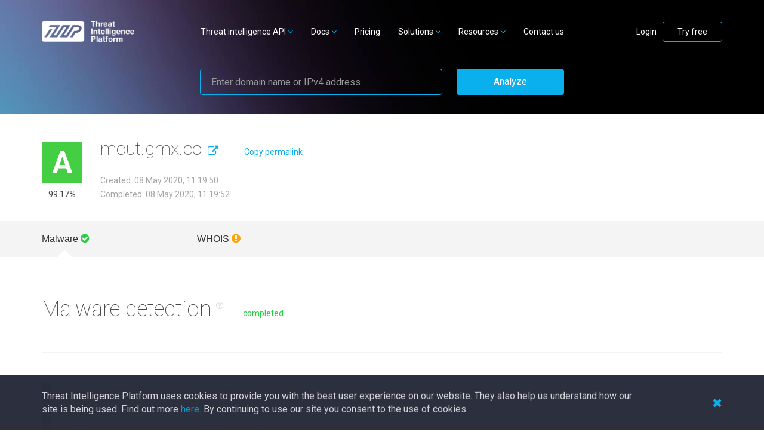

--- FILE ---
content_type: text/html; charset=UTF-8
request_url: https://threatintelligenceplatform.com/report/mout.gmx.co/MCVerxG7A2?mc=circleid
body_size: 8110
content:
<!DOCTYPE html>
<html lang="en" style="">
<head>
    <meta charset="utf-8">

        <title>Website Analysis of mout.gmx.co - Threat Intelligence Platform</title>

        <meta name="description" content="IP, Web, SSL, Malware, WHOIS, MX, and NS analysis on mout.gmx.co"/>

        <meta name="keywords" content="threat intelligence platform, threat intelligence sources, cyber threat intelligence platform, security intelligence platform, threat intelligence services, threat intelligence tools"/>

    <meta property="og:title" content="Website Analysis of mout.gmx.co - Threat Intelligence Platform" />
    <meta property="og:type" content="website" />
    <meta property="og:url" content="https://threatintelligenceplatform.com/report/mout.gmx.co/MCVerxG7A2" />
    <meta property="og:description" content="IP, Web, SSL, Malware, WHOIS, MX, and NS analysis on mout.gmx.co" />
    <meta property="og:image" content="/images/fav.png" />
    <meta property="og:locale" content="en_GB" />

    <meta itemprop="name" content="Website Analysis of mout.gmx.co - Threat Intelligence Platform" />
    <meta itemprop="description" content="IP, Web, SSL, Malware, WHOIS, MX, and NS analysis on mout.gmx.co" />
    <meta itemprop="image" content="/images/fav.png" />

    <meta name="twitter:card" content="summary_large_image">
    <meta name="twitter:title" content="Website Analysis of mout.gmx.co - Threat Intelligence Platform">
    <meta name="twitter:description" content="IP, Web, SSL, Malware, WHOIS, MX, and NS analysis on mout.gmx.co">
    <meta name="twitter:image" content="/images/fav.png">

        <meta name="robots" content="noindex,nofollow">

    <meta name="csrf-token" content="4AND7ZrB2PDRjARrAt77fL3gi01CHzIY6lN2WcVm">
    <link rel="alternate" type="application/rss+xml" title="Threat Intelligence and Cybersecurity Prevention Blog" href="https://threatintelligenceplatform.com/blog/index/feed">                <script async>
    <!-- GTag -->
            !function(e,a,t,n,g,c,o){e.GoogleAnalyticsObject=g,e.ga=e.ga||function(){(e.ga.q=e.ga.q||[]).push(arguments)},e.ga.l=1*new Date,c=a.createElement(t),o=a.getElementsByTagName(t)[0],c.async=1,c.src="https://www.google-analytics.com/analytics.js",o.parentNode.insertBefore(c,o)}(window,document,"script",0,"ga"),ga("create","UA-104654692-1","auto"),ga("send","pageview");
    
    <!-- LinkedIn Insight Tag -->
    _linkedin_partner_id="167604",window._linkedin_data_partner_ids=window._linkedin_data_partner_ids||[],window._linkedin_data_partner_ids.push(_linkedin_partner_id);
    !function(){var t=document.getElementsByTagName("script")[0],e=document.createElement("script");e.type="text/javascript",e.async=!0,e.src="https://snap.licdn.com/li.lms-analytics/insight.min.js",t.parentNode.insertBefore(e,t)}();
</script>

<noscript>
    <img height="1" width="1" style="display:none;" alt="" src="https://dc.ads.linkedin.com/collect/?pid=167604&fmt=gif" />
</noscript>
<!-- LinkedIn Insight Tag -->
            <!-- Hotjar Tracking Code for threatintelligenceplatform.com -->
<script async>
    !function(t,h,e,j,s,n){t.hj=t.hj||function(){(t.hj.q=t.hj.q||[]).push(arguments)},t._hjSettings={hjid:945748,hjsv:6},s=h.getElementsByTagName("head")[0],(n=h.createElement("script")).async=1,n.src="https://static.hotjar.com/c/hotjar-"+t._hjSettings.hjid+".js?sv="+t._hjSettings.hjsv,s.appendChild(n)}(window,document);
</script>            <script type="text/javascript" src="https://secure.perk0mean.com/js/172412.js" ></script>
<noscript><img alt="" src=" https://secure.perk0mean.com/172412.png " style="display:none;" /></noscript>
                    <meta id="viewport" name="viewport">

<script type="text/javascript">
    !function(){function e(){if(/Android|webOS|iPhone|iPad|iPod|BlackBerry/i.test(navigator.userAgent)){var e=window.screen.width,i=520;["pricing","report","docs"].includes(window.location.pathname.split("/")[1])&&(i=767);var t=e/i,n=document.getElementById("viewport");e<i?n.setAttribute("content","initial-scale="+t+", maximum-scale="+t+", minimum-scale="+t+", user-scalable=no, width="+i):n.setAttribute("content","initial-scale=1.0, maximum-scale=1, minimum-scale=1.0, user-scalable=yes, width="+e)}}window.addEventListener("resize",function(){e()}),e()}();
</script>    
    <link rel="icon" type="image/png" href="/images/fav.png">
        <script>
            function preloader(){["/","/login","/threat-intelligence-analysis","/signup","/change-password","/forgot-password"].includes(window.location.pathname)&&(imgLoad1=new Image,imgLoad1.src="images/new-design/main-bg1.jpg",imgLoad2=new Image,imgLoad2.src="images/new-design/threatintelligenceplatform-map.png"),["/threat-intelligence-api"].includes(window.location.pathname)&&(imgLoad3=new Image,imgLoad3.src="images/new-design/threatintelligenceapi.png")}
            var USER_LOGGED_EMAIL = ''; var USER_LOGGED = 0;
            window.fadeIn=function(n){$(n).fadeIn(1e3)},baseURL=window.location.origin; apiURL = 'https://api.threatintelligenceplatform.com';
        </script>

        <script src="https://cdnjs.cloudflare.com/ajax/libs/jquery/3.5.1/jquery.min.js"></script>

        <link media="all" type="text/css" rel="stylesheet" href="https://threatintelligenceplatform.com/css/master.css?id=312565d90ff1aa2881e8">


            
    <link media="all" type="text/css" rel="stylesheet" href="https://threatintelligenceplatform.com/css/report.css?ver=312565d90ff1aa2881e8">

    <link media="all" type="text/css" rel="stylesheet" href="https://threatintelligenceplatform.com/css/popUpInfoModal.css?ver=312565d90ff1aa2881e8">

    <link media="all" type="text/css" rel="stylesheet" href="https://threatintelligenceplatform.com/css/reportMap.css?ver=312565d90ff1aa2881e8">

        
</head>
<body onload="javascript:preloader()">
<div class="slide-menu fadeOutRight">
    <div class="slide-menu-block">
        <a href="javascript:void(0);" class="api-access-nav-link">Threat intelligence API<i class="fa fa-angle-down" aria-hidden="true"></i></a>
        <div class="api-access-menu-mobile" hidden>
            <a href="https://threatintelligenceplatform.com/threat-intelligence-api">Threat intelligence APIs</a>
            <div class="divider"></div>
            <a href="https://threatintelligenceplatform.com/threat-intelligence-apis/domains-infrastructure-analysis-api">Domain's Infrastructure Analysis API</a>
            <a href="https://threatintelligenceplatform.com/threat-intelligence-apis/ssl-certificates-chain-api">SSL Certificate Chain API</a>
            <a href="https://threatintelligenceplatform.com/threat-intelligence-apis/ssl-configuration-analysis-api">SSL Configuration Analysis API</a>
            <a href="https://threatintelligenceplatform.com/threat-intelligence-apis/domain-malware-check-api">Domain Malware Check API</a>
            <a href="https://threatintelligenceplatform.com/threat-intelligence-apis/connected-domains-api">Connected Domains API</a>
            <a href="https://threatintelligenceplatform.com/threat-intelligence-apis/domain-reputation-api-v2">Domain Reputation API</a>
        </div>
        <a href="javascript:void(0);" class="docs-nav-link">Docs<i class="fa fa-angle-down" aria-hidden="true"></i></a>
        <div class="api-access-menu-mobile" hidden>
            <a href="https://threatintelligenceplatform.com/threat-intelligence-analysis-docs">Threat intelligence analysis docs</a>
            <a href="https://threatintelligenceplatform.com/threat-intelligence-api-docs">Threat intelligence API docs</a>
        </div>
        <a href="https://threatintelligenceplatform.com/pricing" class="pricing-nav-link">Pricing</a>
        <a href="javascript:void(0);" class="docs-nav-link">Solutions<i class="fa fa-angle-down" aria-hidden="true"></i></a>
        <div class="api-access-menu-mobile" hidden>
            <a href="https://threatintelligenceplatform.com/solutions/attack-surface-management" class="blog-nav-link">Attack Surface Management (ASM) Solutions</a>
        </div>
        <a href="javascript:void(0);" class="docs-nav-link">Resources<i class="fa fa-angle-down" aria-hidden="true"></i></a>
        <div class="api-access-menu-mobile" hidden>
            <a href="https://threatintelligenceplatform.com/blog" class="blog-nav-link">Blog</a>
            <a href="https://threatintelligenceplatform.com/media-investigative-platform" title="Media Investigative Platform">Media Investigative Platform</a>
            <a href="https://threatintelligenceplatform.com/investor-relations" title="Investor relations">Investor relations</a>
        </div>
        <a href="#contact-us" class="anchor" id="contact-us">Contact us</a>
    </div>
</div>
<div class="modal fade" id="popUpReportModal" tabindex="-1" role="dialog" aria-labelledby="popUpReportModalLabel" style="text-align: left">
    <div class="modal-dialog modal-lg" role="document">
        <div class="modal-content">
            <div class="modal-header">
                <button type="button" class="close" data-dismiss="modal" aria-label="Close"><span aria-hidden="true">&times;</span>
                </button>
            </div>
            <div class="modal-body">
                <h2 class="modal-title" id="popUpReportModalLabel" id="popup-title"></h2>
                <div id="popup-body">

                </div>
            </div>
            <div class="modal-footer">
                <a href="#" id="goToDocsLink">Read more<i class="fa fa-long-arrow-right" style="margin-left: 8px; margin-right: 0 !important;"></i></a>
            </div>
        </div>
    </div>
</div><script>
    function closeBlock(){$("#flash").stop(!0,!0),$("#flash").fadeOut("slow")}$(document).ready(function(){$("#flash").delay(2e4).fadeOut("slow")});
</script><span class="up-btn" id="up-btn" hidden><i class="fa fa-angle-up up-cvrn" aria-hidden="true"></i></span><main id="panel">
            <header>
    <section class="content-in-blocks flex-row">
        <button class="header-menu-mobile-burger toggle-menu-button c-hamburger--htx" hidden><span></span></button>
        <div class="logo-block">
            <a href="https://threatintelligenceplatform.com">
                <img src="https://threatintelligenceplatform.com/images/new-design/tip-grey-logo-long.png" alt="Threat Intelligence Platform" height="35" width="auto">
            </a>
        </div>
        <ul class="menu-desktop-block">
            <li id="api-access-nav-link" class="dropdown"><a href="#" class="dropdown-toggle"
               data-toggle="dropdown"
               role="button"
               aria-haspopup="true"
               aria-expanded="false">
               Threat intelligence API <i class="fa fa-angle-down" aria-hidden="true"></i></a>
            <ul class="dropdown-menu common-menu">
                <li><a href="https://threatintelligenceplatform.com/threat-intelligence-api" title="Threat Intelligence API - 6 Different Security Analysis APIs">Threat intelligence APIs</a></li>
                <li class="divider"></li>
                <li><a href="https://threatintelligenceplatform.com/threat-intelligence-apis/domains-infrastructure-analysis-api" title="Domain's Infrastructure Analysis API">Domain's Infrastructure Analysis API</a></li>
                <li><a href="https://threatintelligenceplatform.com/threat-intelligence-apis/ssl-certificates-chain-api" title="SSL Certificate Chain API">SSL Certificate Chain API</a></li>
                <li><a href="https://threatintelligenceplatform.com/threat-intelligence-apis/ssl-configuration-analysis-api" title="SSL Configuration Analysis API">SSL Configuration Analysis API</a></li>
                <li><a href="https://threatintelligenceplatform.com/threat-intelligence-apis/domain-malware-check-api" title="Domain Malware Check API">Domain Malware Check API</a></li>
                <li><a href="https://threatintelligenceplatform.com/threat-intelligence-apis/connected-domains-api" title="Connected Domains API">Connected Domains API</a></li>
                <li><a href="https://threatintelligenceplatform.com/threat-intelligence-apis/domain-reputation-api" title="Domain Reputation API">Domain Reputation API</a></li>
            </ul></li>

            <li id="docs-nav-link" class="dropdown"><a href="#" class="dropdown-toggle"
                                                             data-toggle="dropdown"
                                                             role="button"
                                                             aria-haspopup="true"
                                                             aria-expanded="false">
                    Docs <i class="fa fa-angle-down" aria-hidden="true"></i></a>
                <ul class="dropdown-menu common-menu">
                    <li><a href="https://threatintelligenceplatform.com/threat-intelligence-analysis-docs" title="Threat intelligence analysis docs">Threat intelligence analysis docs</a></li>
                    <li><a href="https://threatintelligenceplatform.com/threat-intelligence-api-docs" title="Threat intelligence API docs">Threat intelligence API docs</a></li>
                    <li><a href="https://github.com/threat-intelligence-platform-llc" target="_blank" title="Threat intelligence code samples">Code samples <i class="fa fa-external-link" aria-hidden="true"></i></a></li>
                </ul></li>
            <li id="pricing-nav-link"><a href="https://threatintelligenceplatform.com/pricing">Pricing</a></li>
            <li id="solutions-nav-link"><a href="#" class="dropdown-toggle"
                                           data-toggle="dropdown"
                                           role="button"
                                           aria-haspopup="true"
                                           aria-expanded="false">
                    Solutions <i class="fa fa-angle-down" aria-hidden="true"></i></a>
                <ul class="dropdown-menu common-menu">
                    <li><a href="https://threatintelligenceplatform.com/solutions/attack-surface-management" title="Attack Surface Management (ASM) Solutions">Attack Surface Management (ASM) Solutions</a></li>
                </ul>
            </li>
            <li id="resources-nav-link"><a href="#" class="dropdown-toggle"
                                      data-toggle="dropdown"
                                      role="button"
                                      aria-haspopup="true"
                                      aria-expanded="false">
                    Resources <i class="fa fa-angle-down" aria-hidden="true"></i></a>
                <ul class="dropdown-menu common-menu">
                    <li><a href="https://threatintelligenceplatform.com/blog" title="Threat Intelligence & Cybersecurity Prevention Blog">Blog</a></li>
                    <li><a href="https://threatintelligenceplatform.com/investor-relations" title="Investor relations">Investor relations</a></li>
                    <li><a href="https://threatintelligenceplatform.com/media-investigative-platform" title="Media Investigative Platform">Media Investigative Platform</a></li>
                    <li><a href="https://threatintelligenceplatform.com/security-reports" title="Threat Intelligence Threat reports">Threat reports</a></li>
                    <li><a href="https://threatintelligenceplatform.com/white-papers" title="Threat Intelligence & Cybersecurity Prevention White papers">White papers</a></li>
                </ul>
            </li>
            <li><a href="#contact-us" class="anchor">Contact us</a></li>
        </ul>
        <nav class="login-block">
                            <a href="https://threatintelligenceplatform.com/login">Login</a>
                <a href="https://threatintelligenceplatform.com/signup" class="btn">Try free</a>
                    </nav>
    </section>
</header>

    <section class="pages-subheader get-report-subheader">
        <div class="content-in-blocks">
            <form id="get-report-form" novalidate>
            <div class="input-group tip-search">
                <i class="fa fa-spinner fa-pulse fa-fw" hidden></i>
<input type="url" pattern="https?://.+" class="form-control header-input"
       title="" data-placement="bottom" data-html="true" data-toggle="tooltip"
       value=""
       placeholder="Enter domain name or IPv4 address" id="tip-search">
                <span class="input-group-btn"><input class="btn btn-default search-btn" type="submit" value="Analyze"></span>
            </div>
                            <script src="https://cdnjs.cloudflare.com/polyfill/v2/polyfill.min.js"></script>
<div id="_g-recaptcha"></div>
<style>.grecaptcha-badge{display:none;!important}</style>
<div class="g-recaptcha" data-sitekey="6Lc7L2EUAAAAANVoe3FQqoC0RjmlZt1C-y634SCZ" data-size="invisible" data-callback="_submitForm" data-badge="bottomright"></div><script src="https://www.google.com/recaptcha/api.js" async defer></script>
<script>var _submitForm,_captchaForm,_captchaSubmit,_execute=true;</script><script>window.addEventListener('load', _loadCaptcha);
function _loadCaptcha(){document.querySelector('.grecaptcha-badge').style = 'display:none;!important'
_captchaForm=document.querySelector("#_g-recaptcha").closest("form");_captchaSubmit=_captchaForm.querySelector('[type=submit]');_submitForm=function(){if(typeof _submitEvent==="function"){_submitEvent();grecaptcha.reset();}else{_captchaForm.submit();}};_captchaForm.addEventListener('submit',function(e){e.preventDefault();if(typeof _beforeSubmit==='function'){_execute=_beforeSubmit(e);}if(_execute){grecaptcha.execute();}});}</script>

                        </form>
        </div>
    </section>
        
        <div class="overlay">
    <i class="fa fa-spinner fa-pulse fa-4x fa-fw loading-fa"></i>
    <span class="sr-only">Loading...</span>
</div>
<script>
    $(document).ready(function () {
        $('.overlay').animate({
            opacity: 0,
        }, 1000, function () {
            $('.overlay').remove();
        });
    });
</script>    <section class="report-block-header">
        <div class="content-in-blocks">
            <div class="content-report-main-field">
                <div class="score-block">
                    <div class="square-box" style="display: inline-block" id="grade-box">
                        <div class='square-content'>
                            <div><span id="grade-text">N/A</span></div>
                        </div>
                    </div>
                    <div class="report-score">...</div>
                </div>
                <div class="hat-text-block">
                    <input type="hidden" value="" id='permalinkHiddenInput'/>
                    <a class="report-name-url" href="#" rel="nofollow" target="_blank" id="urlID">example.com<i class="fa fa-external-link fa-ext-link" aria-hidden="true" style="display: inline-block"></i></a>
                    <a href="javascript:void(0);" class="permalink" id="permalink" onclick="copyPermalink()" data-toggle="tooltip"
                       title="copied" data-placement="top">Copy permalink</a>
                    <h4 class="report-dates report-create-date"></h4>
                    <h4 class="report-dates report-update-date"></h4>
                    <h4 class="report-dates report-complete-date" id="completed_at"></h4>
                </div>
                <div class="screen-box">
                    <img src="" id="report-screenshot" width="100%">
                </div>
            </div>
        </div>
    </section>

    <div class="attached_bar" id="fixed-top-bar">
        <div class="attached-bar-content sm-nx-left" align="center">
            <div class="row-fluid flex-bar">
                <div class="attached-bar-label" style="margin-left: 3px;">
                    <label id='ip-selector' class="click-label" onclick="scrollToSec(this,false)">IPs</label>
                    <i class="" aria-hidden="true" id="nav-ip"></i>
                    <i class="fa fa-spinner fa-pulse fa-fw" aria-hidden="true" style="margin-right: 0 !important;"></i>
                </div>
                <div class="attached-bar-label">
                    <label class="click-label" onclick="scrollToSec(this,false)" id='site-scraping-selector'>WEB</label>
                    <i class="" aria-hidden="true" id="nav-site-scraping"></i>
                    <i class="fa fa-spinner fa-pulse fa-fw data-loader" aria-hidden="true"></i>
                </div>
                <div class="attached-bar-label">
                    <label class="click-label" onclick="scrollToSec(this,false)" id='ssl-selector'>SSL</label>
                    <i class="" aria-hidden="true" id="nav-ssl"></i>
                    <i class="fa fa-spinner fa-pulse fa-fw data-loader" aria-hidden="true"></i>
                </div>
                <div class="attached-bar-label">
                    <label class="click-label" onclick="scrollToSec(this,false)"
                           id='safe-browsing-selector'>Malware</label>
                    <i class="" aria-hidden="true" id="nav-safe-browsing"></i>
                    <i class="fa fa-spinner fa-pulse fa-fw data-loader" aria-hidden="true"></i>
                </div>
                <div class="attached-bar-label">
                    <label class="click-label" onclick="scrollToSec(this,false)" id='whois-selector'>WHOIS</label>
                    <i class="" aria-hidden="true" id="nav-whois"></i>
                    <i class="fa fa-spinner fa-pulse fa-fw data-loader" aria-hidden="true"></i>
                </div>
                <div class="attached-bar-label">
                    <label class="click-label" onclick="scrollToSec(this,false)" id='mx-selector'>MX</label>
                    <i class="" aria-hidden="true" id="nav-mx"></i>
                    <i class="fa fa-spinner fa-pulse fa-fw data-loader" aria-hidden="true"></i>
                </div>
                <div class="attached-bar-label" style="margin-left: 3px;">
                    <label id='ns-selector' class="click-label" onclick="scrollToSec(this,false)">NS</label>
                    <i class="" aria-hidden="true" id="nav-ns" style="margin-right: 0 !important;"></i>
                    <i class="fa fa-spinner fa-pulse fa-fw data-loader" aria-hidden="true"></i>
                </div>
            </div>
            <div id="selector" class="triangle"></div>
        </div>
    </div>

    <section class="report-block-content">
        <div class="content-in-blocks">
            <div class="report-field queuedBlock" id="reportField">
                <div class="report-content" id="queuedReports" style="display: none; text-align: center;">
                    <div class="col-xs-12">
                        <img class="queuedLogo" src="/images/queued-logo.png">
                    </div>
                    <div class="col-xs-12">
                        <h3 class="queuedHeader">YOUR REQUEST IS AWAITING PROCESSING</h3>
                        <div class="queuedMessage">In a couple of minutes we’ll get server resources to serve it! The
                            page will be updated automatically.
                        </div>
                        <div class="queuedSaveUrl">You can save the reports's permanent URL and get back to it later:
                        </div>
                        <a href="#" class="queuedURL"></a>
                    </div>
                </div>
                <div class="report-content" id="reportsSections" style="display: none;">
                    <div class="IP" id="ip">
                        <h2 class="report-content-header" align="left">IP resolutions</h2>
                        <label class="status-label" id="status-label-ip">retrieving data</label>
                        <i class="fa fa-spinner fa-pulse fa-fw data-loader" aria-hidden="true" id="load-ip"></i>
                        <hr>
                        <div class="ip-details-hidden-dom" hidden></div>
                        <div id="ip-map-div" style="position: relative">
                            <i class="fa fa-question map-help-icon" aria-hidden="true" data-toggle="modal"
                               data-target="#popUpReportModal" data-section="ip-test_id-96"></i>
                            <div class="row" style="display: flex; margin: 0;">
                                <div id="ip-map"></div>
                            </div>
                        </div>
                    </div>
                    <div class="WEB" id="site-scraping">
                        <h2 class="report-content-header" align="left">Website analysis</h2>
                        <label class="status-label" id="status-label-scraping">retrieving data</label>
                        <i class="fa fa-spinner fa-pulse fa-fw data-loader" aria-hidden="true" id="load-scraping"></i>
                    </div>
                    <div class="SSL" id="ssl">
                        <hr>
                        <h2 class="report-content-header" align="left">SSL certificate</h2>
                        <label class="status-label" id="status-label-ssl">retrieving data</label>
                        <i class="fa fa-spinner fa-pulse fa-fw data-loader" aria-hidden="true" id="load-ssl"></i>
                    </div>
                    <div class="MALWARE" id="safe-browsing">
                        <hr>
                        <h2 class="report-content-header" align="left">Malware detection</h2>
                        <label class="status-label" id="status-label-browsing">retrieving data</label>
                        <i class="fa fa-spinner fa-pulse fa-fw data-loader" aria-hidden="true" id="load-browsing"></i>
                    </div>
                    <div class="WHOIS" id="whois">
                        <hr>
                        <h2 class="report-content-header" align="left">WHOIS record</h2>
                        <label class="status-label" id="status-label-whois">retrieving data</label>
                        <i class="fa fa-spinner fa-pulse fa-fw data-loader" aria-hidden="true" id="load-whois"></i>
                    </div>
                    <div class="MX" id="mx">
                        <hr>
                        <h2 class="report-content-header" align="left">Mail servers</h2>
                        <label class="status-label" id="status-label-mx">retrieving data</label>
                        <i class="fa fa-spinner fa-pulse fa-fw data-loader" aria-hidden="true" id="load-mx"></i>
                    </div>
                    <div class="NS" id="ns">
                        <hr>
                        <h2 class="report-content-header" align="left">Name servers</h2>
                        <label class="status-label" id="status-label-ns">retrieving data</label>
                        <i class="fa fa-spinner fa-pulse fa-fw data-loader" aria-hidden="true" id="load-ns"></i>
                    </div>
                </div>
            </div>
        </div>
    </section>

    <div class="bottom-fixed-block" id="bottom-message-banner-block">
    <div class="content-in-blocks">
                    <p>You are viewing the report taken from the cache because today someone has already created a report for this domain name. <span class="span-no-wrap">If you need the latest</span> information, wait until the cache is reset (<span class="report-cache-date"></span>) and try again or <a href="/signup">Sign Up</a> and build a new report right now.</p>
                <i class="fa fa-times" aria-hidden="true"></i>
    </div>
</div>
                    <div class="common-contact-us-block " id="contact-us-block">
    <div class="content-in-blocks">
        <div class="content-wrapper">
            <div class="info">
                <h6>Have questions?</h6>
                <p>We work hard to improve our services for you. As part of that, we welcome your feedback, questions
                    and suggestions. Please let us know your thoughts and feelings, and any way in which you think we
                    can improve our product.</p>
                <p>For a quick response, please select the request type that best <span class="span-no-wrap">suits your</span> needs.</p>
            </div>
            <form class="contact-us-modal-form">
                <input type="text" class="user-name" placeholder="Name*" required
                                       >
                <input type="email" class="user-email" placeholder="Business Email*" required
                                       >
                <input type="hidden" class="email-department" name="department" value="">
                <div class="contact-us-select-wrapper contact-us-select">
                    <select name="department">
                        <option value="" disabled selected>Request type*</option>
                        <option value="sales"
                                data-textarea-placeholder="Quote request and questions regarding product features or business proposals."
                                data-email="sales"
                        >Sales</option>
                        <option value="servicedesk"
                                data-textarea-placeholder="Any questions regarding product issues (unclear behavior, bugs, stability issues etc.)."
                                data-email="service.desk"
                        >Technical Support</option>
                        <option value="account"
                                data-textarea-placeholder="Any questions regarding account issues (subscription renewals, purchases, cancellations etc.)."
                                data-email="service.desk"
                        >Account issues</option>
                        <option value="general"
                                data-textarea-placeholder="Product enhancement or any other questions or suggestions."
                                data-email="service.desk"
                        >General</option>
                    </select>
                </div>
                <textarea rows="10" minlength="20" class="user-message" placeholder="Message*" required></textarea>
                <div class="btn-wrapper">
                    <button class="btn pricing-free-btn">Leave request</button>
                </div>
                <p class="shoot-us-message">Or shoot us an email to <a></a></p>
            </form>
        </div>
    </div>
</div>
            <footer>
    <div class="content-in-blocks flex-row">
        <p>Threat Intelligence Platform &copy; 2016–2026</p>
        <a href="https://www.domaining.com/" class="domaining-logo" rel="nofollow" target="_blank" onfocus="if(this.getAttribute('replaced')==null){this.setAttribute('replaced', 1); this.href='https://partner.domaining.com/link/?id=96819';} return(true);"><img src="https://partner.domaining.com/award/excellence-180x45.gif" border=0 width=180 height=45 alt="Domain tools site recommended by Domaining.com"></a>
        <div class="links-block">
            <a href="https://threatintelligenceplatform.com/terms-of-service" title="Terms of Service">Terms of Service</a>
            <a href="https://threatintelligenceplatform.com/privacy-policy" title="Privacy Policy">Privacy Policy</a>
            <a href="https://github.com/threat-intelligence-platform-llc" target="_blank">GitHub</a>
            <a href="https://threatintelligenceplatform.com/blog/index/feed" class="rss-icon" title="Threat Intelligence and Cybersecurity Prevention Blog" target="_blank">
    <svg aria-hidden="true" data-prefix="fas" data-icon="rss" class="svg-inline--fa fa-rss fa-w-14" role="img" xmlns="http://www.w3.org/2000/svg" viewBox="0 0 448 512"><path fill="currentColor" d="M128.081 415.959c0 35.369-28.672 64.041-64.041 64.041S0 451.328 0 415.959s28.672-64.041 64.041-64.041 64.04 28.673 64.04 64.041zm175.66 47.25c-8.354-154.6-132.185-278.587-286.95-286.95C7.656 175.765 0 183.105 0 192.253v48.069c0 8.415 6.49 15.472 14.887 16.018 111.832 7.284 201.473 96.702 208.772 208.772.547 8.397 7.604 14.887 16.018 14.887h48.069c9.149.001 16.489-7.655 15.995-16.79zm144.249.288C439.596 229.677 251.465 40.445 16.503 32.01 7.473 31.686 0 38.981 0 48.016v48.068c0 8.625 6.835 15.645 15.453 15.999 191.179 7.839 344.627 161.316 352.465 352.465.353 8.618 7.373 15.453 15.999 15.453h48.068c9.034-.001 16.329-7.474 16.005-16.504z"></path></svg>
</a>        </div>
    </div>
</footer>
        
    <div class="bottom-fixed-block" id="cookies-banner-block">
    <div class="content-in-blocks">
                    <p>Threat Intelligence Platform uses cookies to provide you with the best user experience on our website. They also help us understand how our site is being used. Find out more <a href="https://threatintelligenceplatform.com/privacy-policy"  title="Privacy Policy | Threat Intelligence Platform" target="_blank">here</a>. By continuing to use our site you consent to the use of cookies.</p>
                <i class="fa fa-times" aria-hidden="true"></i>
    </div>
</div>
</main>
<script defer src="https://static.cloudflareinsights.com/beacon.min.js/vcd15cbe7772f49c399c6a5babf22c1241717689176015" integrity="sha512-ZpsOmlRQV6y907TI0dKBHq9Md29nnaEIPlkf84rnaERnq6zvWvPUqr2ft8M1aS28oN72PdrCzSjY4U6VaAw1EQ==" data-cf-beacon='{"version":"2024.11.0","token":"a21c1a65a89042f389ee2d98efe12c9c","r":1,"server_timing":{"name":{"cfCacheStatus":true,"cfEdge":true,"cfExtPri":true,"cfL4":true,"cfOrigin":true,"cfSpeedBrain":true},"location_startswith":null}}' crossorigin="anonymous"></script>
</body>


<script>
    var FREE_USER_REQUESTS = 50;
</script>
<script src="https://threatintelligenceplatform.com/js/helpers/commonFunctions.js?ver=312565d90ff1aa2881e8"></script>

<script src="https://threatintelligenceplatform.com/js/master.js?id=73594a5a514251d39fde"></script>


    
    <script src="https://cdnjs.cloudflare.com/ajax/libs/jquery-migrate/3.0.0/jquery-migrate.min.js"></script>

    <script src="https://threatintelligenceplatform.com/js/report.js?ver=312565d90ff1aa2881e8"></script>

    <script src="https://threatintelligenceplatform.com/js/lang/dictionary.js?ver=312565d90ff1aa2881e8"></script>

    <script src="https://cdnjs.cloudflare.com/ajax/libs/moment.js/2.22.1/moment.min.js"></script>

    <script src="https://cdnjs.cloudflare.com/ajax/libs/clipboard.js/1.7.1/clipboard.min.js"></script>


    <script src="https://cdnjs.cloudflare.com/ajax/libs/amcharts/3.21.12/amcharts.js"></script>

    <script src="https://cdnjs.cloudflare.com/ajax/libs/amcharts/3.21.12/themes/light.js"></script>

    <script src="https://cdnjs.cloudflare.com/ajax/libs/amcharts/3.21.12/plugins/dataloader/dataloader.min.js"></script>

    <script src="https://www.amcharts.com/lib/3/maps/js/worldLow.js"></script>

    <link media="all" type="text/css" rel="stylesheet" href="https://threatintelligenceplatform.com/js/ammap/ammap.css">

    <script src="https://threatintelligenceplatform.com/js/ammap/ammap.js"></script>

    <script src="https://www.amcharts.com/lib/box2d/Box2dWeb-2.1.a.3.min.js"></script>

    <script src="https://threatintelligenceplatform.com/js/geopoint/geopoint.js"></script>

    <script src="https://threatintelligenceplatform.com/js/reportMap.js?ver=312565d90ff1aa2881e8"></script>

    <script src="https://threatintelligenceplatform.com/js/box2dForMap.js?ver=312565d90ff1aa2881e8"></script>

    <script>moment().format();</script>
    <script>
        var directReport = 0;

        if(directReport && !USER_LOGGED) {
                        if (!checkUserLocalStorage('USER_FREE_REPORTS', FREE_USER_REQUESTS)) {
                window.location.replace('/redirect-not-enough-free-reports');
            } else {
                incUserLocalStorage('USER_FREE_REPORTS', 1);
            }
        }

        if(directReport) {
            triedDemoReportLogSuccessfulCall();
        }

        var CACHED_REPORT = 0;
        var CACHED_REPORT_RETRY_DATE = '';
        if(CACHED_REPORT && CACHED_REPORT_RETRY_DATE) {
            setTimeout(function () {
                $('#bottom-message-banner-block')
                    .find('.report-cache-date')
                    .text(moment.utc(CACHED_REPORT_RETRY_DATE).local().format('DD MMMM, H:mm'));
                $('#bottom-message-banner-block').addClass('fade-up-from-bottom');
            }, 1500)
        }
    </script>
</html>


--- FILE ---
content_type: text/html; charset=utf-8
request_url: https://www.google.com/recaptcha/api2/anchor?ar=1&k=6Lc7L2EUAAAAANVoe3FQqoC0RjmlZt1C-y634SCZ&co=aHR0cHM6Ly90aHJlYXRpbnRlbGxpZ2VuY2VwbGF0Zm9ybS5jb206NDQz&hl=en&v=N67nZn4AqZkNcbeMu4prBgzg&size=invisible&badge=bottomright&anchor-ms=20000&execute-ms=30000&cb=a5hgxd6zhu95
body_size: 49340
content:
<!DOCTYPE HTML><html dir="ltr" lang="en"><head><meta http-equiv="Content-Type" content="text/html; charset=UTF-8">
<meta http-equiv="X-UA-Compatible" content="IE=edge">
<title>reCAPTCHA</title>
<style type="text/css">
/* cyrillic-ext */
@font-face {
  font-family: 'Roboto';
  font-style: normal;
  font-weight: 400;
  font-stretch: 100%;
  src: url(//fonts.gstatic.com/s/roboto/v48/KFO7CnqEu92Fr1ME7kSn66aGLdTylUAMa3GUBHMdazTgWw.woff2) format('woff2');
  unicode-range: U+0460-052F, U+1C80-1C8A, U+20B4, U+2DE0-2DFF, U+A640-A69F, U+FE2E-FE2F;
}
/* cyrillic */
@font-face {
  font-family: 'Roboto';
  font-style: normal;
  font-weight: 400;
  font-stretch: 100%;
  src: url(//fonts.gstatic.com/s/roboto/v48/KFO7CnqEu92Fr1ME7kSn66aGLdTylUAMa3iUBHMdazTgWw.woff2) format('woff2');
  unicode-range: U+0301, U+0400-045F, U+0490-0491, U+04B0-04B1, U+2116;
}
/* greek-ext */
@font-face {
  font-family: 'Roboto';
  font-style: normal;
  font-weight: 400;
  font-stretch: 100%;
  src: url(//fonts.gstatic.com/s/roboto/v48/KFO7CnqEu92Fr1ME7kSn66aGLdTylUAMa3CUBHMdazTgWw.woff2) format('woff2');
  unicode-range: U+1F00-1FFF;
}
/* greek */
@font-face {
  font-family: 'Roboto';
  font-style: normal;
  font-weight: 400;
  font-stretch: 100%;
  src: url(//fonts.gstatic.com/s/roboto/v48/KFO7CnqEu92Fr1ME7kSn66aGLdTylUAMa3-UBHMdazTgWw.woff2) format('woff2');
  unicode-range: U+0370-0377, U+037A-037F, U+0384-038A, U+038C, U+038E-03A1, U+03A3-03FF;
}
/* math */
@font-face {
  font-family: 'Roboto';
  font-style: normal;
  font-weight: 400;
  font-stretch: 100%;
  src: url(//fonts.gstatic.com/s/roboto/v48/KFO7CnqEu92Fr1ME7kSn66aGLdTylUAMawCUBHMdazTgWw.woff2) format('woff2');
  unicode-range: U+0302-0303, U+0305, U+0307-0308, U+0310, U+0312, U+0315, U+031A, U+0326-0327, U+032C, U+032F-0330, U+0332-0333, U+0338, U+033A, U+0346, U+034D, U+0391-03A1, U+03A3-03A9, U+03B1-03C9, U+03D1, U+03D5-03D6, U+03F0-03F1, U+03F4-03F5, U+2016-2017, U+2034-2038, U+203C, U+2040, U+2043, U+2047, U+2050, U+2057, U+205F, U+2070-2071, U+2074-208E, U+2090-209C, U+20D0-20DC, U+20E1, U+20E5-20EF, U+2100-2112, U+2114-2115, U+2117-2121, U+2123-214F, U+2190, U+2192, U+2194-21AE, U+21B0-21E5, U+21F1-21F2, U+21F4-2211, U+2213-2214, U+2216-22FF, U+2308-230B, U+2310, U+2319, U+231C-2321, U+2336-237A, U+237C, U+2395, U+239B-23B7, U+23D0, U+23DC-23E1, U+2474-2475, U+25AF, U+25B3, U+25B7, U+25BD, U+25C1, U+25CA, U+25CC, U+25FB, U+266D-266F, U+27C0-27FF, U+2900-2AFF, U+2B0E-2B11, U+2B30-2B4C, U+2BFE, U+3030, U+FF5B, U+FF5D, U+1D400-1D7FF, U+1EE00-1EEFF;
}
/* symbols */
@font-face {
  font-family: 'Roboto';
  font-style: normal;
  font-weight: 400;
  font-stretch: 100%;
  src: url(//fonts.gstatic.com/s/roboto/v48/KFO7CnqEu92Fr1ME7kSn66aGLdTylUAMaxKUBHMdazTgWw.woff2) format('woff2');
  unicode-range: U+0001-000C, U+000E-001F, U+007F-009F, U+20DD-20E0, U+20E2-20E4, U+2150-218F, U+2190, U+2192, U+2194-2199, U+21AF, U+21E6-21F0, U+21F3, U+2218-2219, U+2299, U+22C4-22C6, U+2300-243F, U+2440-244A, U+2460-24FF, U+25A0-27BF, U+2800-28FF, U+2921-2922, U+2981, U+29BF, U+29EB, U+2B00-2BFF, U+4DC0-4DFF, U+FFF9-FFFB, U+10140-1018E, U+10190-1019C, U+101A0, U+101D0-101FD, U+102E0-102FB, U+10E60-10E7E, U+1D2C0-1D2D3, U+1D2E0-1D37F, U+1F000-1F0FF, U+1F100-1F1AD, U+1F1E6-1F1FF, U+1F30D-1F30F, U+1F315, U+1F31C, U+1F31E, U+1F320-1F32C, U+1F336, U+1F378, U+1F37D, U+1F382, U+1F393-1F39F, U+1F3A7-1F3A8, U+1F3AC-1F3AF, U+1F3C2, U+1F3C4-1F3C6, U+1F3CA-1F3CE, U+1F3D4-1F3E0, U+1F3ED, U+1F3F1-1F3F3, U+1F3F5-1F3F7, U+1F408, U+1F415, U+1F41F, U+1F426, U+1F43F, U+1F441-1F442, U+1F444, U+1F446-1F449, U+1F44C-1F44E, U+1F453, U+1F46A, U+1F47D, U+1F4A3, U+1F4B0, U+1F4B3, U+1F4B9, U+1F4BB, U+1F4BF, U+1F4C8-1F4CB, U+1F4D6, U+1F4DA, U+1F4DF, U+1F4E3-1F4E6, U+1F4EA-1F4ED, U+1F4F7, U+1F4F9-1F4FB, U+1F4FD-1F4FE, U+1F503, U+1F507-1F50B, U+1F50D, U+1F512-1F513, U+1F53E-1F54A, U+1F54F-1F5FA, U+1F610, U+1F650-1F67F, U+1F687, U+1F68D, U+1F691, U+1F694, U+1F698, U+1F6AD, U+1F6B2, U+1F6B9-1F6BA, U+1F6BC, U+1F6C6-1F6CF, U+1F6D3-1F6D7, U+1F6E0-1F6EA, U+1F6F0-1F6F3, U+1F6F7-1F6FC, U+1F700-1F7FF, U+1F800-1F80B, U+1F810-1F847, U+1F850-1F859, U+1F860-1F887, U+1F890-1F8AD, U+1F8B0-1F8BB, U+1F8C0-1F8C1, U+1F900-1F90B, U+1F93B, U+1F946, U+1F984, U+1F996, U+1F9E9, U+1FA00-1FA6F, U+1FA70-1FA7C, U+1FA80-1FA89, U+1FA8F-1FAC6, U+1FACE-1FADC, U+1FADF-1FAE9, U+1FAF0-1FAF8, U+1FB00-1FBFF;
}
/* vietnamese */
@font-face {
  font-family: 'Roboto';
  font-style: normal;
  font-weight: 400;
  font-stretch: 100%;
  src: url(//fonts.gstatic.com/s/roboto/v48/KFO7CnqEu92Fr1ME7kSn66aGLdTylUAMa3OUBHMdazTgWw.woff2) format('woff2');
  unicode-range: U+0102-0103, U+0110-0111, U+0128-0129, U+0168-0169, U+01A0-01A1, U+01AF-01B0, U+0300-0301, U+0303-0304, U+0308-0309, U+0323, U+0329, U+1EA0-1EF9, U+20AB;
}
/* latin-ext */
@font-face {
  font-family: 'Roboto';
  font-style: normal;
  font-weight: 400;
  font-stretch: 100%;
  src: url(//fonts.gstatic.com/s/roboto/v48/KFO7CnqEu92Fr1ME7kSn66aGLdTylUAMa3KUBHMdazTgWw.woff2) format('woff2');
  unicode-range: U+0100-02BA, U+02BD-02C5, U+02C7-02CC, U+02CE-02D7, U+02DD-02FF, U+0304, U+0308, U+0329, U+1D00-1DBF, U+1E00-1E9F, U+1EF2-1EFF, U+2020, U+20A0-20AB, U+20AD-20C0, U+2113, U+2C60-2C7F, U+A720-A7FF;
}
/* latin */
@font-face {
  font-family: 'Roboto';
  font-style: normal;
  font-weight: 400;
  font-stretch: 100%;
  src: url(//fonts.gstatic.com/s/roboto/v48/KFO7CnqEu92Fr1ME7kSn66aGLdTylUAMa3yUBHMdazQ.woff2) format('woff2');
  unicode-range: U+0000-00FF, U+0131, U+0152-0153, U+02BB-02BC, U+02C6, U+02DA, U+02DC, U+0304, U+0308, U+0329, U+2000-206F, U+20AC, U+2122, U+2191, U+2193, U+2212, U+2215, U+FEFF, U+FFFD;
}
/* cyrillic-ext */
@font-face {
  font-family: 'Roboto';
  font-style: normal;
  font-weight: 500;
  font-stretch: 100%;
  src: url(//fonts.gstatic.com/s/roboto/v48/KFO7CnqEu92Fr1ME7kSn66aGLdTylUAMa3GUBHMdazTgWw.woff2) format('woff2');
  unicode-range: U+0460-052F, U+1C80-1C8A, U+20B4, U+2DE0-2DFF, U+A640-A69F, U+FE2E-FE2F;
}
/* cyrillic */
@font-face {
  font-family: 'Roboto';
  font-style: normal;
  font-weight: 500;
  font-stretch: 100%;
  src: url(//fonts.gstatic.com/s/roboto/v48/KFO7CnqEu92Fr1ME7kSn66aGLdTylUAMa3iUBHMdazTgWw.woff2) format('woff2');
  unicode-range: U+0301, U+0400-045F, U+0490-0491, U+04B0-04B1, U+2116;
}
/* greek-ext */
@font-face {
  font-family: 'Roboto';
  font-style: normal;
  font-weight: 500;
  font-stretch: 100%;
  src: url(//fonts.gstatic.com/s/roboto/v48/KFO7CnqEu92Fr1ME7kSn66aGLdTylUAMa3CUBHMdazTgWw.woff2) format('woff2');
  unicode-range: U+1F00-1FFF;
}
/* greek */
@font-face {
  font-family: 'Roboto';
  font-style: normal;
  font-weight: 500;
  font-stretch: 100%;
  src: url(//fonts.gstatic.com/s/roboto/v48/KFO7CnqEu92Fr1ME7kSn66aGLdTylUAMa3-UBHMdazTgWw.woff2) format('woff2');
  unicode-range: U+0370-0377, U+037A-037F, U+0384-038A, U+038C, U+038E-03A1, U+03A3-03FF;
}
/* math */
@font-face {
  font-family: 'Roboto';
  font-style: normal;
  font-weight: 500;
  font-stretch: 100%;
  src: url(//fonts.gstatic.com/s/roboto/v48/KFO7CnqEu92Fr1ME7kSn66aGLdTylUAMawCUBHMdazTgWw.woff2) format('woff2');
  unicode-range: U+0302-0303, U+0305, U+0307-0308, U+0310, U+0312, U+0315, U+031A, U+0326-0327, U+032C, U+032F-0330, U+0332-0333, U+0338, U+033A, U+0346, U+034D, U+0391-03A1, U+03A3-03A9, U+03B1-03C9, U+03D1, U+03D5-03D6, U+03F0-03F1, U+03F4-03F5, U+2016-2017, U+2034-2038, U+203C, U+2040, U+2043, U+2047, U+2050, U+2057, U+205F, U+2070-2071, U+2074-208E, U+2090-209C, U+20D0-20DC, U+20E1, U+20E5-20EF, U+2100-2112, U+2114-2115, U+2117-2121, U+2123-214F, U+2190, U+2192, U+2194-21AE, U+21B0-21E5, U+21F1-21F2, U+21F4-2211, U+2213-2214, U+2216-22FF, U+2308-230B, U+2310, U+2319, U+231C-2321, U+2336-237A, U+237C, U+2395, U+239B-23B7, U+23D0, U+23DC-23E1, U+2474-2475, U+25AF, U+25B3, U+25B7, U+25BD, U+25C1, U+25CA, U+25CC, U+25FB, U+266D-266F, U+27C0-27FF, U+2900-2AFF, U+2B0E-2B11, U+2B30-2B4C, U+2BFE, U+3030, U+FF5B, U+FF5D, U+1D400-1D7FF, U+1EE00-1EEFF;
}
/* symbols */
@font-face {
  font-family: 'Roboto';
  font-style: normal;
  font-weight: 500;
  font-stretch: 100%;
  src: url(//fonts.gstatic.com/s/roboto/v48/KFO7CnqEu92Fr1ME7kSn66aGLdTylUAMaxKUBHMdazTgWw.woff2) format('woff2');
  unicode-range: U+0001-000C, U+000E-001F, U+007F-009F, U+20DD-20E0, U+20E2-20E4, U+2150-218F, U+2190, U+2192, U+2194-2199, U+21AF, U+21E6-21F0, U+21F3, U+2218-2219, U+2299, U+22C4-22C6, U+2300-243F, U+2440-244A, U+2460-24FF, U+25A0-27BF, U+2800-28FF, U+2921-2922, U+2981, U+29BF, U+29EB, U+2B00-2BFF, U+4DC0-4DFF, U+FFF9-FFFB, U+10140-1018E, U+10190-1019C, U+101A0, U+101D0-101FD, U+102E0-102FB, U+10E60-10E7E, U+1D2C0-1D2D3, U+1D2E0-1D37F, U+1F000-1F0FF, U+1F100-1F1AD, U+1F1E6-1F1FF, U+1F30D-1F30F, U+1F315, U+1F31C, U+1F31E, U+1F320-1F32C, U+1F336, U+1F378, U+1F37D, U+1F382, U+1F393-1F39F, U+1F3A7-1F3A8, U+1F3AC-1F3AF, U+1F3C2, U+1F3C4-1F3C6, U+1F3CA-1F3CE, U+1F3D4-1F3E0, U+1F3ED, U+1F3F1-1F3F3, U+1F3F5-1F3F7, U+1F408, U+1F415, U+1F41F, U+1F426, U+1F43F, U+1F441-1F442, U+1F444, U+1F446-1F449, U+1F44C-1F44E, U+1F453, U+1F46A, U+1F47D, U+1F4A3, U+1F4B0, U+1F4B3, U+1F4B9, U+1F4BB, U+1F4BF, U+1F4C8-1F4CB, U+1F4D6, U+1F4DA, U+1F4DF, U+1F4E3-1F4E6, U+1F4EA-1F4ED, U+1F4F7, U+1F4F9-1F4FB, U+1F4FD-1F4FE, U+1F503, U+1F507-1F50B, U+1F50D, U+1F512-1F513, U+1F53E-1F54A, U+1F54F-1F5FA, U+1F610, U+1F650-1F67F, U+1F687, U+1F68D, U+1F691, U+1F694, U+1F698, U+1F6AD, U+1F6B2, U+1F6B9-1F6BA, U+1F6BC, U+1F6C6-1F6CF, U+1F6D3-1F6D7, U+1F6E0-1F6EA, U+1F6F0-1F6F3, U+1F6F7-1F6FC, U+1F700-1F7FF, U+1F800-1F80B, U+1F810-1F847, U+1F850-1F859, U+1F860-1F887, U+1F890-1F8AD, U+1F8B0-1F8BB, U+1F8C0-1F8C1, U+1F900-1F90B, U+1F93B, U+1F946, U+1F984, U+1F996, U+1F9E9, U+1FA00-1FA6F, U+1FA70-1FA7C, U+1FA80-1FA89, U+1FA8F-1FAC6, U+1FACE-1FADC, U+1FADF-1FAE9, U+1FAF0-1FAF8, U+1FB00-1FBFF;
}
/* vietnamese */
@font-face {
  font-family: 'Roboto';
  font-style: normal;
  font-weight: 500;
  font-stretch: 100%;
  src: url(//fonts.gstatic.com/s/roboto/v48/KFO7CnqEu92Fr1ME7kSn66aGLdTylUAMa3OUBHMdazTgWw.woff2) format('woff2');
  unicode-range: U+0102-0103, U+0110-0111, U+0128-0129, U+0168-0169, U+01A0-01A1, U+01AF-01B0, U+0300-0301, U+0303-0304, U+0308-0309, U+0323, U+0329, U+1EA0-1EF9, U+20AB;
}
/* latin-ext */
@font-face {
  font-family: 'Roboto';
  font-style: normal;
  font-weight: 500;
  font-stretch: 100%;
  src: url(//fonts.gstatic.com/s/roboto/v48/KFO7CnqEu92Fr1ME7kSn66aGLdTylUAMa3KUBHMdazTgWw.woff2) format('woff2');
  unicode-range: U+0100-02BA, U+02BD-02C5, U+02C7-02CC, U+02CE-02D7, U+02DD-02FF, U+0304, U+0308, U+0329, U+1D00-1DBF, U+1E00-1E9F, U+1EF2-1EFF, U+2020, U+20A0-20AB, U+20AD-20C0, U+2113, U+2C60-2C7F, U+A720-A7FF;
}
/* latin */
@font-face {
  font-family: 'Roboto';
  font-style: normal;
  font-weight: 500;
  font-stretch: 100%;
  src: url(//fonts.gstatic.com/s/roboto/v48/KFO7CnqEu92Fr1ME7kSn66aGLdTylUAMa3yUBHMdazQ.woff2) format('woff2');
  unicode-range: U+0000-00FF, U+0131, U+0152-0153, U+02BB-02BC, U+02C6, U+02DA, U+02DC, U+0304, U+0308, U+0329, U+2000-206F, U+20AC, U+2122, U+2191, U+2193, U+2212, U+2215, U+FEFF, U+FFFD;
}
/* cyrillic-ext */
@font-face {
  font-family: 'Roboto';
  font-style: normal;
  font-weight: 900;
  font-stretch: 100%;
  src: url(//fonts.gstatic.com/s/roboto/v48/KFO7CnqEu92Fr1ME7kSn66aGLdTylUAMa3GUBHMdazTgWw.woff2) format('woff2');
  unicode-range: U+0460-052F, U+1C80-1C8A, U+20B4, U+2DE0-2DFF, U+A640-A69F, U+FE2E-FE2F;
}
/* cyrillic */
@font-face {
  font-family: 'Roboto';
  font-style: normal;
  font-weight: 900;
  font-stretch: 100%;
  src: url(//fonts.gstatic.com/s/roboto/v48/KFO7CnqEu92Fr1ME7kSn66aGLdTylUAMa3iUBHMdazTgWw.woff2) format('woff2');
  unicode-range: U+0301, U+0400-045F, U+0490-0491, U+04B0-04B1, U+2116;
}
/* greek-ext */
@font-face {
  font-family: 'Roboto';
  font-style: normal;
  font-weight: 900;
  font-stretch: 100%;
  src: url(//fonts.gstatic.com/s/roboto/v48/KFO7CnqEu92Fr1ME7kSn66aGLdTylUAMa3CUBHMdazTgWw.woff2) format('woff2');
  unicode-range: U+1F00-1FFF;
}
/* greek */
@font-face {
  font-family: 'Roboto';
  font-style: normal;
  font-weight: 900;
  font-stretch: 100%;
  src: url(//fonts.gstatic.com/s/roboto/v48/KFO7CnqEu92Fr1ME7kSn66aGLdTylUAMa3-UBHMdazTgWw.woff2) format('woff2');
  unicode-range: U+0370-0377, U+037A-037F, U+0384-038A, U+038C, U+038E-03A1, U+03A3-03FF;
}
/* math */
@font-face {
  font-family: 'Roboto';
  font-style: normal;
  font-weight: 900;
  font-stretch: 100%;
  src: url(//fonts.gstatic.com/s/roboto/v48/KFO7CnqEu92Fr1ME7kSn66aGLdTylUAMawCUBHMdazTgWw.woff2) format('woff2');
  unicode-range: U+0302-0303, U+0305, U+0307-0308, U+0310, U+0312, U+0315, U+031A, U+0326-0327, U+032C, U+032F-0330, U+0332-0333, U+0338, U+033A, U+0346, U+034D, U+0391-03A1, U+03A3-03A9, U+03B1-03C9, U+03D1, U+03D5-03D6, U+03F0-03F1, U+03F4-03F5, U+2016-2017, U+2034-2038, U+203C, U+2040, U+2043, U+2047, U+2050, U+2057, U+205F, U+2070-2071, U+2074-208E, U+2090-209C, U+20D0-20DC, U+20E1, U+20E5-20EF, U+2100-2112, U+2114-2115, U+2117-2121, U+2123-214F, U+2190, U+2192, U+2194-21AE, U+21B0-21E5, U+21F1-21F2, U+21F4-2211, U+2213-2214, U+2216-22FF, U+2308-230B, U+2310, U+2319, U+231C-2321, U+2336-237A, U+237C, U+2395, U+239B-23B7, U+23D0, U+23DC-23E1, U+2474-2475, U+25AF, U+25B3, U+25B7, U+25BD, U+25C1, U+25CA, U+25CC, U+25FB, U+266D-266F, U+27C0-27FF, U+2900-2AFF, U+2B0E-2B11, U+2B30-2B4C, U+2BFE, U+3030, U+FF5B, U+FF5D, U+1D400-1D7FF, U+1EE00-1EEFF;
}
/* symbols */
@font-face {
  font-family: 'Roboto';
  font-style: normal;
  font-weight: 900;
  font-stretch: 100%;
  src: url(//fonts.gstatic.com/s/roboto/v48/KFO7CnqEu92Fr1ME7kSn66aGLdTylUAMaxKUBHMdazTgWw.woff2) format('woff2');
  unicode-range: U+0001-000C, U+000E-001F, U+007F-009F, U+20DD-20E0, U+20E2-20E4, U+2150-218F, U+2190, U+2192, U+2194-2199, U+21AF, U+21E6-21F0, U+21F3, U+2218-2219, U+2299, U+22C4-22C6, U+2300-243F, U+2440-244A, U+2460-24FF, U+25A0-27BF, U+2800-28FF, U+2921-2922, U+2981, U+29BF, U+29EB, U+2B00-2BFF, U+4DC0-4DFF, U+FFF9-FFFB, U+10140-1018E, U+10190-1019C, U+101A0, U+101D0-101FD, U+102E0-102FB, U+10E60-10E7E, U+1D2C0-1D2D3, U+1D2E0-1D37F, U+1F000-1F0FF, U+1F100-1F1AD, U+1F1E6-1F1FF, U+1F30D-1F30F, U+1F315, U+1F31C, U+1F31E, U+1F320-1F32C, U+1F336, U+1F378, U+1F37D, U+1F382, U+1F393-1F39F, U+1F3A7-1F3A8, U+1F3AC-1F3AF, U+1F3C2, U+1F3C4-1F3C6, U+1F3CA-1F3CE, U+1F3D4-1F3E0, U+1F3ED, U+1F3F1-1F3F3, U+1F3F5-1F3F7, U+1F408, U+1F415, U+1F41F, U+1F426, U+1F43F, U+1F441-1F442, U+1F444, U+1F446-1F449, U+1F44C-1F44E, U+1F453, U+1F46A, U+1F47D, U+1F4A3, U+1F4B0, U+1F4B3, U+1F4B9, U+1F4BB, U+1F4BF, U+1F4C8-1F4CB, U+1F4D6, U+1F4DA, U+1F4DF, U+1F4E3-1F4E6, U+1F4EA-1F4ED, U+1F4F7, U+1F4F9-1F4FB, U+1F4FD-1F4FE, U+1F503, U+1F507-1F50B, U+1F50D, U+1F512-1F513, U+1F53E-1F54A, U+1F54F-1F5FA, U+1F610, U+1F650-1F67F, U+1F687, U+1F68D, U+1F691, U+1F694, U+1F698, U+1F6AD, U+1F6B2, U+1F6B9-1F6BA, U+1F6BC, U+1F6C6-1F6CF, U+1F6D3-1F6D7, U+1F6E0-1F6EA, U+1F6F0-1F6F3, U+1F6F7-1F6FC, U+1F700-1F7FF, U+1F800-1F80B, U+1F810-1F847, U+1F850-1F859, U+1F860-1F887, U+1F890-1F8AD, U+1F8B0-1F8BB, U+1F8C0-1F8C1, U+1F900-1F90B, U+1F93B, U+1F946, U+1F984, U+1F996, U+1F9E9, U+1FA00-1FA6F, U+1FA70-1FA7C, U+1FA80-1FA89, U+1FA8F-1FAC6, U+1FACE-1FADC, U+1FADF-1FAE9, U+1FAF0-1FAF8, U+1FB00-1FBFF;
}
/* vietnamese */
@font-face {
  font-family: 'Roboto';
  font-style: normal;
  font-weight: 900;
  font-stretch: 100%;
  src: url(//fonts.gstatic.com/s/roboto/v48/KFO7CnqEu92Fr1ME7kSn66aGLdTylUAMa3OUBHMdazTgWw.woff2) format('woff2');
  unicode-range: U+0102-0103, U+0110-0111, U+0128-0129, U+0168-0169, U+01A0-01A1, U+01AF-01B0, U+0300-0301, U+0303-0304, U+0308-0309, U+0323, U+0329, U+1EA0-1EF9, U+20AB;
}
/* latin-ext */
@font-face {
  font-family: 'Roboto';
  font-style: normal;
  font-weight: 900;
  font-stretch: 100%;
  src: url(//fonts.gstatic.com/s/roboto/v48/KFO7CnqEu92Fr1ME7kSn66aGLdTylUAMa3KUBHMdazTgWw.woff2) format('woff2');
  unicode-range: U+0100-02BA, U+02BD-02C5, U+02C7-02CC, U+02CE-02D7, U+02DD-02FF, U+0304, U+0308, U+0329, U+1D00-1DBF, U+1E00-1E9F, U+1EF2-1EFF, U+2020, U+20A0-20AB, U+20AD-20C0, U+2113, U+2C60-2C7F, U+A720-A7FF;
}
/* latin */
@font-face {
  font-family: 'Roboto';
  font-style: normal;
  font-weight: 900;
  font-stretch: 100%;
  src: url(//fonts.gstatic.com/s/roboto/v48/KFO7CnqEu92Fr1ME7kSn66aGLdTylUAMa3yUBHMdazQ.woff2) format('woff2');
  unicode-range: U+0000-00FF, U+0131, U+0152-0153, U+02BB-02BC, U+02C6, U+02DA, U+02DC, U+0304, U+0308, U+0329, U+2000-206F, U+20AC, U+2122, U+2191, U+2193, U+2212, U+2215, U+FEFF, U+FFFD;
}

</style>
<link rel="stylesheet" type="text/css" href="https://www.gstatic.com/recaptcha/releases/N67nZn4AqZkNcbeMu4prBgzg/styles__ltr.css">
<script nonce="sC-aZfIIoKkcvdnvY4vutA" type="text/javascript">window['__recaptcha_api'] = 'https://www.google.com/recaptcha/api2/';</script>
<script type="text/javascript" src="https://www.gstatic.com/recaptcha/releases/N67nZn4AqZkNcbeMu4prBgzg/recaptcha__en.js" nonce="sC-aZfIIoKkcvdnvY4vutA">
      
    </script></head>
<body><div id="rc-anchor-alert" class="rc-anchor-alert"></div>
<input type="hidden" id="recaptcha-token" value="[base64]">
<script type="text/javascript" nonce="sC-aZfIIoKkcvdnvY4vutA">
      recaptcha.anchor.Main.init("[\x22ainput\x22,[\x22bgdata\x22,\x22\x22,\[base64]/[base64]/[base64]/bC5sW25dLmNvbmNhdChTKTpsLmxbbl09SksoUyxsKTtlbHNle2lmKGwuSTcmJm4hPTI4MylyZXR1cm47bj09MzMzfHxuPT00MTB8fG49PTI0OHx8bj09NDEyfHxuPT0yMDF8fG49PTE3N3x8bj09MjczfHxuPT0xMjJ8fG49PTUxfHxuPT0yOTc/[base64]/[base64]/[base64]/[base64]/[base64]/MjU1Okc/[base64]/[base64]/bmV3IEVbVl0oTVswXSk6eT09Mj9uZXcgRVtWXShNWzBdLE1bMV0pOnk9PTM/bmV3IEVbVl0oTVswXSxNWzFdLE1bMl0pOnk9PTQ/[base64]/ZnVuY3Rpb24oKXtyZXR1cm4gdGhpcy5BaSt3aW5kb3cucGVyZm9ybWFuY2Uubm93KCl9OmZ1bmN0aW9uKCl7cmV0dXJuK25ldyBEYXRlfSxPKS5LcT0oTy5kcj1mdW5jdGlvbihuLGwsUyxHKXtpZigoUz1tVihTKT09PSJhcnJheSI/[base64]/[base64]\\u003d\x22,\[base64]\\u003d\x22,\x22wqlMwr1mwoFkw4R5P8K3JRvCq8O6w7zCucKVYnhHwoV5WDtSw4vDvnPCoXgrTsOaMEPDqk7DjcKKwp7DkTITw4DCksKJw68kRcKvwr/[base64]/ChMK5wobDqsO0RsK/w4MIw453DAkON2Nxw7jCq8OoeUJNP8Oew47ClsORwqB7wonDhU5zMcKMw6Z/IRfCiMKtw7XDp0/DpgnDp8K8w6dfZR1pw4UXw4fDjcK2w6hbwozDgRErwozCjsOrJEd5wrZTw7cNw4Y4wr8hFMOFw41qZFQnFULCoVYUIkk4wp7Cv3tmBmPDuwjDq8KuAsO2QVrChXp/[base64]/[base64]/CswDDlsKaw7HCjCUeRcKASGMoYMOmVcODwrPDksOTw68uw77CusOIfFPDkkV/wpzDh3tTYcK2wrhywrrCuR3Cg0RVQxMnw7bDucO6w4dmwoQ0w4nDjMKLMDbDosKFwrolwp0QLMOBYzDCpsOnwrfCisO/wr7Dr0Imw6XDjBdmw6c8difCjMOQAy9EdQ4aE8OtYsOEMlJjN8KUw7LDkXlwwrMNNmXDiUZ4w6bCg1bDlcKcHUBkwqnCliFkwrjCkjNzVU/DrizCrjHCmsO3w7vDqsO7f0LDujfDkMKZDRB1w7nCqV15woUaZsK2DMOeRkdYw59ocsK3J0Y4w64Hwq3DjcKPKsK4QzvClCLCrHvDkUfDpMOKw4XDj8O7w6F8QsODHAR1Xn0xBi/CmknCrT7Cl1/Ci1wYHsKOAcKpwpzCsyvCslfDocKlaCbClcK1PcONwr/DhcK9XsK9GcKow44zIWsGw6XDrV3Cl8KVw7DCiwPCpEvDtXFFw6DCssODwrghTMK4w4HCixnDr8O7FQDDksO/wrQ4aiB6McKRZnR7w61jVMOKwrjCisKmA8Kuw7rDoMOOwr7CtgNtwoIxwp5aw57CksO1dF7CrG7DtMKCTwU+wrx3wpd+PsKUShoCw4LClMOrw51UMjAVdcKcFMKLUMK/SAItw7Jqw7NyaMKreMK/ccOjccO+w7RZw7fCgMKaw7/Ci1gwJsOhw4A9w5DCrsK+wq5mwpd9HmFQZsOJw586w509fgLDnGbDt8OAFC/[base64]/Cr8KyZ2VuOkLCvsOsZ8K2FEovd17DmMOsOTtMMkdGwp4ow6dZAMOcwqJpw6LCqwk3aX7ClsKPw5o9wpEaPxU0wpLDscOXNMKhVmrCmsOnwovCtMKsw5nCm8KqwrfCpHjDl8KWwpo+wqTCmsK8CSHChSpPaMKAwrvDrsOJwqpTw4N/fsOnw7xdPcOGXcOowr/DsS4TwrzCn8ODSMK/wqRqG383wo88w5XCvsKowrzCmQ7CnMOCQiLCn8OEwq/[base64]/wrjCqg7Dj8K3A0lYw4YCwqPDh3PDvB17BsO8wrrCm8OLNBjDrMKAbGrCt8OvVHvCoMOPYQ7DgWo6KMOsT8OEwpHDkcK0wprCsl/Dr8KGwphZVMO6wpNEwoHCv1PCigXDpMK6MA7CkSTChMOKL1TCsMOaw5zCjH5uBsObVQnDiMKsR8O+ecKww4kNwp5zwqHCnsK/[base64]/CjcKpVxkpUw7Cszg+EMOIwofDrhvDiiXDtDDCpMOow6EEfibCpF3Dp8K0esOuwo01w45Xw7nDvcONw5tHdgPCoSlrcSUOwqnDmsKqCcOTwrfCoiFRwrAaHDnCisO/[base64]/DtEcgw4N3wp57w6Adw4nCsUXCgTzDvcKTaQjCg8OVZ3zCs8KzAmDDlMOPKlFTYFRKwqbDpA0wwqELw4Ixw5Ajw5RqY3TCgl4LA8Ohw57CjcOJfMKRaRPDsH0Xw6UGwrbCicOuYW9aw5fDnMKcFHDCjsKJw7LDpV7Dk8Oaw4I4J8KKw6N/URrDs8KZwpfDnATCrw/DvsKVC3fCjsKDRVLDk8Ogw4M3wpTDnRh2wpPDqlbDhAfDisOIw4HDtGgEw4fDr8KfwrXDtirCp8KNw43Ck8OOM8K0HhQZOMO4RxhlLAE5w6Z6wp/[base64]/CmlDDnH1ew79ywrPDqMOtwpVKD8KBw7DDocKkw4JyCMO1SMORB3TCkh3CjsKqw5BoEsOUHcOzw4EuKcKgw7XCol1qw4vDmCDChSclFWV7wrspQsKew4/[base64]/wrlcAsO8WAnCm8OMTBbDoUEdwol7W8K7NMKxwppUeMKaSXzDj0txwpouwrZ6cgoRDsKxNsODwrILUcOZS8K+UAZ3woDCgxHDkcKzwpNXFEkqQDNAw4zDvsO4wpDCmsOAEEDDgHM/UcKLwpEEYsOYwrLCoz0kw5LCjMKgJjplwrUQeMOMCMK+w4VfNGPCqmZKXcKpJ1HCoMK/H8Kja3PDpVnDpcOAeTUJw4RBwpXCiDLCmjjCty/CvcOzwqbCqMKTJsOswq5bL8OPwpE3wpFeEMO3OzzDiDAxwrzCu8KYw67DsHrCm13CngscP8OpfsKHOSbDp8O4w6cxw4wnADDCvmTCl8O4wrbCiMKiwp3DpsKRwp7CjW/DlhZENG3CmAdwwo3DrsOYDCMSLwsxw6bCvcOHwpkdB8OvTcOEJ0w/woXDgcO8wofCocKhbhDCoMKFw4RTw5vDsAZ0I8KYw7koLV3DrMKsOcOnI0vCp3YeGkcbT8OgT8K9woQ9DcOvwrfCnik6wpvDvcKAw4jCgcKIw6DChMOWMcOCWMKkw716acO2w51sAcKhw5HDpMK0S8O/wqMmGsKlwpNjwrrCisKrBsOOQn/DlRgLTsKDw5oPwop7w7Abw50JwqXCjQB/X8OtJsKSwpxKw5DDqcKILsKKR33DhMK9w5XDhcKZw74/d8Kdw6bCsjo4N8K7wq4oamJnccO4wrURMAhXw4ouw4dbw57DkcKTw7I0w5x5w5PCshx7aMKqw6XCqcKDw7bDgSrCvMOyMWgdwoRiOMOcwrJKMmzCuXXCl245woDDuSXDnVLCrMKjRsOwwp1awq/Cq3nCvGbCocKMJCvCosOMf8KZw6bCn1QwPirCnsKKeBrCuytHw6PDhMOrY2PDo8KawplFw7EXOsOqAcKBQl7CpFzCixcLw7YaQF/Cu8KLw7PCu8Oxw5jCqsOhw5wmwqBGw53CocKTwrTCv8O/[base64]/CnR44MjYYwq56wqDCnwLDgy7DjgZOwojCrTzDpG1Bwp4Qwp3CjjDDkcK0w7QKFUgYOcOCw63CocOUw4bClMOYw5vCkmAhecOCw6hgwpLDgsK0M2tjwqPDiWw4ZcKvw5/ChMO3I8Ozwow7M8KXJsO0di17w6IeJsK2woLDmTHCiMO2fhELdRwbw7bCnQoIwqPDsAFOVsKQwq1YasOyw4HCjHHDqcOYw6/Dmgl+JA7DjMK/KXHDlnEdARnDmMOkwq/DucOow6nChG/ChcKGBkXCo8K3wr4Ow6jDtEJHw4UoM8KOUsKawoLDgMKMdlllw5/DlSoZcHhWZcKDwoBja8OcwoXCq3/DrTJ4V8OgGRPCv8OYwpjDgsK2wqXDgWd9ZiACYjw9PsKZw6sdYG/DlsK4IcODbxzCr1TCsSTCpcOVw5zCiy/[base64]/J8O9w7nDvsO1c1/CgxHDuiTDoMOYc8OlcMOaWMOvwpEXJcKyw7/[base64]/[base64]/CksKjNihJZnREw5gYwqNbesK6w7RGPGTCkcK3w6TCrMK8S8OKWsKyw5HClsKewr3Dl2zCi8KKw4rCicKpO2cewqjChMOLwqnDpyxEw5fDk8KYw57Ckn44w5ADBMKPfjrCisKVw7QOY8OnD3bDoV16AQZRWMKNw4ZsMRfCmTPCuntMZXs5UB7DlsKzwpvCr1/DlQUgYVx0woAaS1AzwpHDgMK8wqtnwqt3w57DksOnwq0mw6VBwoLDgSvDqQ3CpsKEw7TDojvCvDnDhcKfwqwFwrlrwqcGKMOEwpvDgwUqecO3w4gdcMOhZcK1bcK4eQxfNcKRJsOoRXIMQFlZw6JZwpjDlzI+M8KjFkIUw6F/NkXDuQrDqcO3w7sawr7CqcOwwp7Ds2HCuHk1woF0WMOPw5p3w5XDscOtNsK7w7PCmxYkwqpJEcOXw5kwRnETw6vDhMKMDMOYw5wJfCPCv8OKc8Kpw5rCgMK0w6plTMOrw7DCtsKcesOnASjDh8KswozCjgzCjgzCjMK8w77CvsK3R8KHwqPDmMOeKCTCtW3DpQ/[base64]/DpcK2wr0Iwr5nJB3Du8ORFDfDmcONAsO8wofDuBQiQsOwwo9ew5wxw5oww4wDLmPCjjDDrcKDecOfw6wOK8KPwrbCtMKFwrsNw79RVhgIw4XDoMOSFWBbXg/Dn8Ogw4wQw6IJcCQpw7PDn8OcwqTClWzDsMO2wrcHFsOfWlJlNz9cw7LDrzfCrMOKXcKuwq4iw5xiw4d+WHPCpHp2ZkJQfkvCsQDDkMOpw7EJwqrCjcOMQcK3wpgEwo7DikPDsTvCkzFUTS1/AcOQajB0w7DDrGFgDsKSw45FQVzDgHxzw5Aew4RvMQPDjyZxw77DiMKfw4FVAcKhwpwSagbCkgh3AgNvw6TCncOlaFMRwo/Dk8KywpHDuMOzD8KTwrjCgsO0w5luwrHCusO+w5tpw57CtsOvwqPDsxJdw4/CtTPDhcKSEB7CqUbDoyrClBlkO8K0G3vDlxEqw6t4w55bwqXDsX0rwq51wofDpMKhw6xrwo3CtsK3PRFSC8KwUcOjIsKPwr3CsXTCvzTCtSYRwp/[base64]/cxdXwoXDucK8NE7Dmg/DphFASsOOw516HMOMWnFJw4/CnwZCYcOtT8OFwrnDnMO4MsK+wrTDnxbCrMOeVk4HazUGVHTDmzbDo8KDEsK/[base64]/[base64]/D8OQwrHDrcKwHUXCrsOvdBATw4VNARzCmMO4OMKiwqrDs8KEwrnDjX0qwpjDocKrwq1Iw4TCgzPDmMO2w4vCj8KOw7UmGzrCuGlzesK9TcKxbMKuH8O3QsOzw6N8Dy3DmsOzccOUfgxwAcK/w6kQwqfCh8KBwrx6w7nDnsOhw73DtGV1ax52THZpGjXDhcOxw6zCqsK2TAhGEjfCgcKHKER/[base64]/Dn8K0w4XDj3NYw48pTsKWw5YrAcOwwrXCq8K3f8Kpw743T3gUw6/DvsK3TxDDncKOw5pMw6vDvnwJw6tpQcK6worCkcK7P8OcNALCggdLZ1fCqsKHL33Cl2TCrMO5wrnDscOUwqFMZh7Dkl/Csn5EwqlEHsOaOcOTBB3DusKkwrNZwq5mWBbCnlfCi8O/HjFMQhsjGg7CgsOewoN6w6TCosKUw58dKwlwOUccIMO9AcONwp5/VcObw48uwoRzw7zDiTjDsjTCnMKARjkHw7HCjC5Kw7TCgMKEwpY+w6NRMMKAwpkoFMK6wrgBwpDDpsOkW8KMw6nCmsOQAMKzIsKkccOhBHTClgbDpmd/w7PCvxtgIkfCucOwAMOlw6RlwpAiK8OEwp/[base64]/[base64]/Dn8Kjd3PCoENtLwvDpX7DiMKuBSJHbmbDjUBuw7oPwojCnsOYwqHDuXTDqMK0JcORw4HCuDILworCrnzDh187UlDDpBtuwq5FKMO2w7klwop/[base64]/DncOlwql9wpV+wrPCqsKhw4/CsXdbw6oRO8K2wp/[base64]/DpTN4wrFsVsKROi0uLcOCw7jDj8OYwonDjsOJN8OdwpAeSMKzw7rDkMOWwrnDl280Xz3Djkk+wpDCjkXDhxAuwoQMEsO9w7vDvsOiw5TChcO+IFDDp3sQw4rDs8O7K8OJw7sxw4TDg2fDgzvCnkTCqlwYSMO4eVjDj3IzwonDiFQgw60/w7ttbBjCmsOOUcOADMOaC8OPesKBMcOvWnYPLcK6UcKzEm9FwqvCnC/Chl/CvhPCsxTDkU9uw506HMOPFncswpHDpXRyCUbCiXQywrXDj13DjMKzw7vClEYSwpTCrg4TwrPCpsOuwp3Ct8KnHmvCusOsFGEOwoMWw7JMw7vDhR/CuS3DhiJSf8K5wosoe8OQw7ULbVzDrsO0HjwiNMKqw5rDiCnClA9MEypfwpfCrsOofcKaw6Eywo1HwpMkw7lkUMKsw4XDncOMASHDh8OawoHCpMOHM2DCscKSwrrCpU/DkHzDrMO9XBwqRsKKw5NJw7jDt1HDvcOuDMKgdyTDo1jDrMKDEcOkEmIhw6U5cMOvwpwnIcOhQh4JwoLCtcOlw6FBwo4UXWbDum0DwrTDhsKtwq/Do8KYwoJmGjHClsKiNiALwo/Ck8KDWAgGKcOwwpDCnyfDtMOLRjdYwrfCucKUDcOrVG3CjcOcw6LDmMKww6XDvkBFw5JQZTlMw61wVHIUE0vDisOse1rCrk3Cg0LDgMOaWWTCmsKiEw/[base64]/DlSx9w6PDmWLDgznDn8KtTjHDn8O0worDqcKFw4sGQAYJw4IZPcOvdMKLF27Dp8Kmwo/Cr8K5DsOwwpd6MMOcw53CjcKMw5hWPcKiBsKRfhvChcOtw6IFw5Jhw5jDmWHCiMKfwrDCuRPCosOwwq/DvcK3BMOTd2J0wqjCiyscU8KjwoDDj8KIw6vCs8KfXMKhw4bDk8K7J8O5w6bDo8KTw6DDtS8YWHknw4fCogXCnXQyw6MKNS8FwqYGZsKCwrkvwovDg8KTK8K8A1lHayPCvsOdNh11WsKxwroWHcOKw6XDuS4hN8KON8OSwrzDvBvDp8Kvw75gBMOjw7TDqQp/[base64]/[base64]/DoTzCgDY6LcKKw7ECw65lGMKXwpAfUsKcw5LCsFduRRTDlBoEQnR+w6HDpVXDlMKzw6bDnVtUG8KrOwbCqXDDpCDDtyvDmBbDh8Kkw77DvzZZwodIK8OOwpLDvV3Cl8OPL8Oyw67DvnlgLEPCkMOTwpvDhRYSHg3CqsKWecKfwqh/woHDmMOwW2/CmEjDhjHCncKywpTDm1RIesOqOsKzI8K5wqMJwoXCnT7CvsO9w4k+WMKpa8KOMMKKTMKUwrl5wqVYw6VGWsOiwqbDuMKUw5ZIw7XDg8OQw49qwrk/wpUmw4rDtn1Jw48fw6bDqMOLwprCohLCuEXCuj3Djh/DqsKVwr7DuMKPwphuEi9+IUJrCFrDmx3DvcOYw4bDmcKkQ8KDw51sCzvCsA8CEyLDiXZlUcOkFcKELy7CsEfDsk7Cu2fDgD/[base64]/Dj09sMSwbfUvCtj9UJ8OcwqDDhmPCncKlWMOlG8OQw67CusOdasOPw5BmwpDCqRrCqsKyfRgiLT5/wpYNBx4yw7tbw6Z3XcOYFcOjwpViTXXChgvDuFDCucOBwpZpdAkZw5bDq8KeaMKmBsKOwoHCvsKLU1l8LjPDu1jCkMK9TMOqR8KuLGDCv8K8VsOXDsKCL8OLw6LDjynDg1AILMOkwpTClD/DgicPw63DgMK2w6jCusKYMV7ChcK2wq8mw7rCmcOTw5/Cp2PDpsOEwqvDiCDDssKGw6rDvHTDt8KWbR3CmsOOwo/DrGPDpQrDsh5zw6hgC8OXccO2w7fDmBXCisOPw5VNWMKcwp7CisKTCUAMwpjCkF3DqsKtwoBVw6oAe8K1CMK7RMOzezw9wqhYEcK+woXDkW3CgDZUwpnCiMKPZ8Oyw4cMZcKxZB41wrg3wrwYe8OFNcKwYcOKe2x7wrHCkMO3JGgwY0gENDwBTmDDuSAxEMOzD8OQwr/DnsOHejBcQsK/NCw4UMKjw6TDqXl8woxWSinCslAvZX/Dh8Ofw6rDosKkCDzCgm4CBDzChWTDo8OcPnbCo28mwr/CrcOmw4nDhhPDp04kw4nCpMKkwqk7w4fDncKhXcO3U8Kyw4jCs8KaSm1qU1nCjcOxNcOcw5QDOMOzG0PDoMOkWMKiKErDmXnCmsOWw4DCuTPClMKUAcKhwqbCrwVKOnXCl3MNwrvDmsOaOcOqEMONPsKvw6PDuFnCksOdwrfCgsKSEWlow6XCjcONw6/CuEo3YMOAwqvCpgt9wqHDvcKKw43CuMOuw6zDnsOuE8KBwqnCjXzCrkvChwFJw7VUwo3DoWIewoTDr8Kdw5bCtEl3RWgnJsOSFsKyQ8OyEcKyUgpRwoJlw5E7w4JwLU/CiysCPMKTBcK/w4kUwovDt8KoQGLCpEE+w7s/woXChHtfwp4lwpcGN1vDsHZgAkoLwovDk8O7IsOwAm3CrsKAwp5nw4PCh8OAK8KLw69jw7gEYEkOwo8MElbCj2jCvmHDhS/DmRnDuRdBw6LCmWLDk8O9w4rDpj/CvsOCayBZwrpzw6kMwpXDgcOpeSZIw5gRwqZabMK8dsOxR8OLfzNyesKObi3CjsONAMKPTBsCwqHDnsOTwp7DnsKCN005w7IhHRrDqHXDl8OUPMK1wrTDq2/DnsOWw7Nzw78PwrtTwrtVwrLDlgt6w4UbaDxJwqnDqcKjwqPCpcKKwrbDpsKuw5QzRmAFb8KFw647bm9WJDkfEWDDl8OowqVPCMKrw60YRcK5R2DCvR/DhcKrwpTDnUhYwrzCjQcGR8Kkw4vDoQIrQMO3J0DDsMOLwq7DosKHHcKKJsOdwr/[base64]/DiMO8wr1ES8Kcwo59w6jDucO4w4JqScKxbDLDlcKMwqtELMKDw4TChMOFVcK3w71ww7p9w7hswrzDo8K3w71gw6DCiXvDjGQEw7PDnG/CnDpDakLCln/[base64]/[base64]/[base64]/DkiBwHMKpBknCkUHDuw8lwrx3I2bCsCI7w4UZan3DrU/DqMKeEx/DsEjDp1jDhMOGKgwOEUgkwqtRw5BrwrB8Ng5cw6XCnMKHw5bDsAU4wpYVwpLDmMO5w4orw5rDlsOQd1YBwpZRXDdFw7XClXdmdMOBwqnCpVkVU0vCi15BwoLCgFJIwqnCrMOUIgRfdSjDnQXDjho7aRFgwoNcwqIVAcKZwpDCrcKuAns/wodafjzCkMOiwp8XwqVAwqjCrFzCiMKIMTDCqhVycMKmQxnDnTQZd8Ouw50uGiM7SMOVwr0ROMK4ZsO7EisBUQ/CvMKme8Otcw7CtMOAMWvCmEbCu2sMw5TDgjpQcsOtw57DulgCXRZ2w73CsMORbRRvCMO+H8KAw7jCjU3Dr8OraMODw6ljw6nCpsOBw7zDgV3Cmm7CosOjwpnCpWrCgjfCsMKiwphjw4N/wo4Rdx8XwrrDr8Ozw6lpwpLDtcKHTcObwphtAsOGw5wxInDCl1ZQw5NOw7MNw5oiwpXCjsO7DlLCqGvDjBfCshvDp8OYwpTCm8O+b8O6X8OORH5iw7psw7TDjUHDh8OBTsOQwrtNwonDqEZ0EBzDumjDr35rw7PDigsDEWjDl8K1eClmw6J/SMKBPFXCvil0McKew4JRw5XDo8KSaxHDn8K0wpF2P8OdeXjDhDE+wrVaw4NUK24BwrXDkMKgw5U+A35XNyXDjcKYDcK1T8O1w4A2FwE3wp1Bw4vCkVoqw5fDrMKkM8OZDsKVAMKxQVzCvnlsXy/DrcKkwqo1D8Ovw7fCtMKSbnbCnx/Dh8OZKsKwwqAPwpPCjsORwoHCmsKzesOYwq3CnXQcTMO/wo/[base64]/IzvCnVNsCsKtAw58wp/DscKCMVbCkMKtH8KjwprCvcOWKsKmwppkwovDqcOgG8OPw5fDjsKkQsKiOVHCqD3ClTomVcKxw5HDo8Olw4t+w4Eef8KSw7s6ChLDt11ZE8OwXMKZT01PwrhPasKxWsK9wo3DjsK6wpF1NRjCkMKgw7/DnznDhm7DscOuGcOlwofDlmDDmjzDsGvCnlAtwrYZesKmw73Cr8Knw5k7wpvDp8K/Ug82w4hRbMO9UTxGw5cIw6jCpXh0cQjCkmjCu8OMw4ZEYMKvw4Eqw5pfw5/[base64]/NzPDgcOJwrLCn2dywrDDnCHCmQTCpyxKA2g3w7HChVvCo8OZeMOtwosQU8KFM8OSwpvDgEp/UWUyAcOiw44Pwr1/wpZvw5nDvD/CscOtw6AAw7vCsmEqw7E0ccOgOWrCuMKvw6PCmhTDgMKPw7vCiTtQw518w4tKw6cpw5AbBsOmLn/[base64]/[base64]/DpsKHwqjDssKDNgzCvHsACX9AXCDDq1jCsHfDtnY2w7YRw4vDhMONa0QBw6fDgcOQw6UWX1HDj8KbQcOoY8OfNMKVwrYmIm06w6xKw4HCgmfDncKaMsKkw5nDq8K0w7/DkgxxRGJ2wphmAsOJwrsSJiLCpxXChMODw6LDksK2w7LCnsK/PVvDrsKnwr3ClgHCoMOCACnDo8OnwqXDhmTClBY/wqYcw4zCssODcGcHDFjCl8KYwpnDhMK0X8OUe8O9EsKaUMKpMcKQfSjCuDFYH8OvwqTDuMKTw7DCpUZCNcOIwpbCjMOgX0t5wr/[base64]/CnMOSWXt4woXCgcOEfMOew6zDmAjDm1PCk8KUw63DsMKfHDTDrXvClwnCmcO/HMOnIUJeYgYPwoXCkhljw7PDs8ORPsOZw4rDqEFtw6dUa8KAwqkYHzlPGyrCqnvCmh5uQsOlwrckQ8Orw50PVj3DjkgLw5XDhsK1KMKcZsKIIMO2w5zCrcK7w7pSwrhkf8O9WEfDhmtIw7nDrRfDggsNw54tGMO1wp1EwqvDosKgwoZhRlwqwqDCssOmQ1/ClcKVb8Kkw6saw7IlFsKAOcO7JMKIw4woY8OOIDvCk1kdZAk9w7TDqjkYw7vDhsOjZsKbWcKuwq3DnMOBaGrCjsO8X1wJw5vDr8OjK8KyC0nDosKpACPCgcKXwq5Zw6xVw7bDssKjASRsLsOiJXrCsloiG8KlPE3DsMKuwqZKXR/[base64]/DvndUw4Efw6DCmcOmw4AvYlvCr8OMBsO1w7cZw4XCkcKPFcK3FlVpw7wTJw0+w4fDv0HCpBvCjcOsw6cRNWfDhMKtBcOAwqNeF3zDi8KwH8Krw7PCmcO0esKlSTwqZcObKhQuw6/[base64]/[base64]/[base64]/WGMUSEg2fMKfdcKPwqIXbsOzDMOPAcKiC8OjQMKcOMO8B8O3w6FXwp0dZMKpw49hVFBDOA0nJsKLaRlxIW0twpzDp8Opw6Nmw65awpMAw5JSaxAgTWrDucKvw44mTkrDg8O6fcKCw6DDnMOobMKVbjvDumbCmit4wq/[base64]/DssOVwonCuVfDtMOcNAjCvTbCrMK7fMKuFT/[base64]/CpMOPHsOHZnYvXX80w45tKhjDszs0w4LDkTPCtn9tPxHDrx/DgsKfw6Yww6LDq8K5C8OpSz0YTMOswqsJNkfDm8KoGMKMwoHCgQBFLcKbwqwzeMKSw7gZcjpgwrlsw7TDg2ldFsOIw5/DscOfd8KBwqhCwrxaw7tOw6V8JwAbwofCscORaCjCmA8LVsOoJ8OZG8KOw48lNjfDksONw6fCkMKuw6HCujzCgjrDhgTCpVnCoQTCp8KCwqDDh1/CslFFesKTwpfCnxnClEfDtUAJw64Iw6LDqcKUw4zDjgEiTMOqw6PDs8KldcOzwq/DuMOaw6/Ctwprw6JzwqxFw51UwoHClhNXwo8pL0DCh8OMCwXCmhjDh8KIQcOuw4trwokeA8O7wqnDosOnMV7CuGg8PR/[base64]/[base64]/wo8PJG3DmSzCswZGT8OGw6Qaw5/CiG7Dqx7ClxXDim3DjQjCtMKmCMOLPCsvw7YfXRR/w5Vvw4ofE8KDEg4tYXUbHyknwrvCi0zDv1/[base64]/DugRJw5EQwrFcw47DlcKcw4hNw6djFMK/NSzDpW/[base64]/w7Jcw6R8WsOnHsKfw71pXnJhw4tNwqbCusO0fcOfMR/CksOgw5x4w5nDscKbRcObw6PDg8O1wrgKwqjCrcOZOBfDs3ADwqrDjcKDV2J4b8OkGFbCtcKiwrtgw43DvMOBwpAwwpTDtWsWw4lQwr0jwpsoaBjCtXTCsSTCqF3CgcOUREfCrmltUcKAdBPCqMOHw5BMJ0J6RVMED8OSw7HCrcKibnfDsGMCFWw8IH/CsQAPUjImGQsED8ObG2vDjMODNMKPwqTDlcKHXGsnSjjCrMOZe8KhwqvDlUPDpUXDk8O6wqLCpgtMKMKIwr/CvQXCm1jCp8KzwqjDl8O/d0VbMmvDrnEbcW58BsK4wqvCvUAWTHZnWCfCqcK5ZsOSSMOFHcK3J8OpwpdACQrDkMOHAFrDv8KMw7ANN8O1w4J3wrPChzNHwrLDiWY4AsKzVcOSZsOBGljCs2TDqiRAwo3DqBHCk3ovG1bCt8KnOcOeBg3DiU9BHcKHwrp9NF/CmxZ3w4Rkw63CpcOmw45xHE3DhgfCgX5Uw6LDtmJ7wo/Dow43wonCk0Y6w4PCjjhYwrQzw6FZwqxKw60qw6czMsOnw6/DuRHDosOfNcK5PsK6wrrDi0pIfRJwQsKFwo7DncOQHsKlw6RpwpICdhtYwrjDgEYwwqfDjh98w5LDhllFw6lpw5bCjDd+wrIpw5vDoMK0WnjCi1p7W8KkVsK/w4fDrMOueFhfE8OBw6TDnX7Di8OQw4bCqcOZScOvDBkBGgcZw7/Ctyl1w4/DgcKDwolkwqAKwpvCgCPCp8OpZMKsw61UaT5CIsKvwq9Nw6TCksO9woBMMsKuIMO8RHfDqsKpw7PDhw/CjMKwesOTXsOwFmFnQh8Bwr5Xw5sMw4fDuRvDvz0JV8O5cQ3Ct1JTW8Ojw7rCmUdwwrLCsBd6dXnCnFvDgztPw6xBGcOGaykow4gAUxxpwqPCvh3DmMOBw5R0IMOBGsKGOcKXw5wXFsKvw6HDo8OyX8KBw77CncO/JQjDg8Kfw4gwNmXDuBDDrQAfO8KsQ3EZw4LDpVHDjsOhSGDCgUYkw4QRwq/DpcK8wo/CrsKRTQ7ClEzCjcKqw7zDgsOLTMOdwrkYworCosKnJHoDVBo+CcKQwozCqWHCnVHCvzxvwoscwqLDlcO9E8K5WwTDjGxPQsOGwonCqR1HRW46wr3CvxZfw7tdQX/DkDDCmFknfMKbw5PDr8KOw7grKEPDpcKLwqLCkcO6EMO8UcO+fcKdw6fDjR7DiCTDrMK7PMKOLVLCtXM1KMKSwo5gLcOYwqlvQcKLw6tAw4B6EsOzwozDhsKCShsbw7vDisKCNzfDmH7CvcOOFGbDlzJUOChyw6DCs0bDnzrDlQQOV0rDsj7Cg3FFZjQrw6XDqcObPk/DhkV3IBJqRsOtwqPDslxqw54ow5YSw5E6wo/CksKIOh7DocKfwpc/wrDDrlITw4RQGGI4bFXDoEzCglwmw4cXWcKxJDErw4PCl8OowpHDvgtfHcO/w599VWsHworCu8KWwovCmcOawoLCqcOGw57Dt8K1CnZjwpXCmTA/[base64]/w5PCgkMgw7PCicOuw7jDocOVwq3Dm2nDvsOTw5bDn0XDpHPCn8KLAyxWwr5tVnLCh8OAw5PCln/[base64]/fzrDkFUtw63Dk8KofnMpVMKTCcO+FBILwqHCplBgdxdhBMKEwrbDqQstwpNiw7RJMWbDrFTCnsK3M8K+wprDu8OFwr/DqsOBKjnCk8KvURbCpcOzwrVswo7DjMOmwpNZTMOLwq1XwrMMwqXDsX47w4JKQ8OzwqgFP8KFw5zCv8Ocw74dw7/DjMKNeMK5w4RKwoXCni1HCcOKw5Qawr3CqHjDkGTDqjMywrZRdVTCh3TDsSQXwrLDm8O8VC9Uw4tpDGzCiMOpw6XCuRHDlznDpGzDrsOXwrl3w5I5w5HCiVrCgsKiecKlw588el1zw6RRwpBOV1h3bcKHwoBywpnDuDMTwqjCokbCuX/CvXFJwqDCiMKdw4/CkSM9woBiw51jNsKZwrzCkcOywrzCvsOmUGQew7nCksOqbBHDqsOZw5Urw47Du8KFwotqdFTDiMKjFiPCgcK+wolUdhRRw5IMFMKlw53Dk8OwUEF2wr4KZMOzwrl/Wj5uw7c6WU3DlsO6bQfDpjB2TcOVwpzCkMORw7vCvcORw4d6w5XDp8KawpJPw6nDnsOswoLCosOsVgwbw5nCjsO+w43DhCETZgRvw5TDiMOHGXHDiGzDhMOtGz3DusKAZMKywq/CpMOawprClsOKwppbw45+wox0w7vCpQ/Cn2vCsXLDr8ONw43ClQ94wqpFVMKzPcOMGMO1wp/CgMO5dsK/[base64]/wo5gw7JLwoTCu8K6wr0nEcKgVhHCrxHCpRnCmBnDp3A1w4LCi8K1OioYw5s8fsOVwqArf8O7Y19laMOeLcOEYMOewr7ChGzChn0cLsKtHjjCpcKawpjDj2ZuwpxzTsOVM8OHw5/DjhBow4fDrXNYwrLClcK8wq/Cv8OIwrPCm2HDhSZGw5fDjQ/[base64]/wpoYw4rDmcKXwpLDiMKFw6EgN8KXw53CkCPDhsO8UFzCvy/ChcOINzvCvsKrTmjChMOWwrM5D3UJwp/Dp24oDsOiV8OHwrTCjxbCv8KDdMOjwrzDjw9IJwjCqATDocKmwoFvwrnCrMOIwo3DtRzDusKyw4HDszIMwrrCnhPDtMKaXxodGCjCjMO5UBzDncKDwpE/w4/CnmQLwopyw6XCmjnCvcOiwr/[base64]/Cr19Rwq/CoGbDgHfDiMKHbUQlw7bCui7DjTXDocKGw7vCrsOFw64pwrdnGiDDhzNmw57CgMKzEMKUwr/CsMO6w6UkH8OuJsKIwpAYw5svXQURbhfDjcOIw7bDvQnDkjrDtkvDiFEsQ1cJaBrCqsKYZVoVw4bCoMKgwrBNK8OzwoxhSDXCgHEOw4/DmsOtw4/[base64]/[base64]/VMKywpVrA1QGUn3CrgPCoMK9BcKDcELCtCQVw78bw7DCu21Aw5w2RTPCgcK+woNUw7jCvMOGPQctwqrDlMOZw5V8FMKlw69ew6XCu8Oawog8w7Jsw7DCvMKOfVDDhDLCjcOAWBpIwqFPdU/CtsK6cMO7w4F7wohaw4/DqsOAw7BGw7DCjcO6w4XCtxJmVwPCr8KUwpXDkhdFw6Z5w6TCjFlpw6zDoVvDpMK5w7dLw5DDtcKxwr4ueMOKLcOQwqLDgMKtwoZFUEI0w6ocw4vClj3CrhwFHmckJy/Cq8KFccOiwr9sDsORTsK7TTJ5cMOQIAcnwoJlwp8wRsKqWcOUw7bCp3fCkyUBPMKawr/DijsoJ8KnKsOYSXl+w5PDvcOYUG/Dg8KGw5IYRDLDo8KQw7pOTsKiaVbDilpVw5Evwp3DlcKFRcO9worDucKWwqfCly97w47Dj8OrSj7Cn8KQw4JWF8OAJnE/f8KiAcO9w6rDjUYXZsOgZMO+w6bCijvCncKPd8KJHV7Ct8K8ZMOGw78bAnsDTcKDZMO7wqPCgMOwwqsyV8O2RMOIw7kWw5PDn8KWQ2nDhwxlw5VFJC95w6jDq33CqcOXbgFjwpczSXTDhcO3w7/CtsOlwqXCscKbwoLDi3YcwqbChV3CvMKIwrlFSRfDusKfw4HCk8Klwr4YwobDoRAkfmnDg1HCigomZnLDonkkw4nCiVEBHcK8KURnQMOfwonDgsOIw4zDgmE/HMKkT8KSYMO/w5F2csKHBMOjw7nDk2LCj8KPwoIDwp7DtjQ/FyfDlMOZwrogK2wgw4BPw44lT8Kfw4XCn2dMw4wzGDfDmcK+w5pew5vDrcK5QsKQRi1cMSRlYMOxwoLCjMKrHQBow4c5w7/DrsOww7MKw7HDqgEmw4vDrQvCqGPCjMKPwrknwq7CkcOxwpEHw47DkcOJw63DlsO1ScO9LknDqGwNwqTCgcK5w5R4w6PDn8Ohw4p6ByLDqsKvw4oBwrNWwrLCnjUYw6kAwpjDtEBTwpoHAF/Cg8OXw5wKLi8ow7LCu8KnDXZma8Knw6gZw4tiYgxDN8O5wqcbDXlPRHUowpBbDcKGw50Pwqw+w4LDo8K1w65KFMKUYlTCoMOAwqzCvsKhw7BlLcKqR8OZw6/DgRdMWcKbwq7DicKDwpsKwoPDmj42RsKKVXQiBsOvw5MXI8OAWcO2IAfCvVVrZMKwXAvCh8OHL33Dt8KYw5nDo8OXJ8KFwpPClGbCnsOsw5PDtBHDtBzCuMOAHsOBw4kDS0xKwrsTDhMDwo/CjMKiw4XDncKaw4PCncKKwr1hVsO5w4vCkMOew7M8fRTDlmFpGUNmw7Eqwpsaw7LCiWDCo2MIEBbCncOMUErChDLDi8KrNjHCj8KEw7fChcKKLgNSDGVVBsOPw5wKMh3CgWVuw4jDg2dgw4gswr/Dg8O6OMOaw5zDpcKrMUHCh8OpN8OOwrtjwojDtsKpEUHDq2IEw5rDpWwCD8KJTkYpw6bCqMO3w57DvMKYAWjCiC0kb8OFUMKrdsO6wpB/CR3CosOXw5zDj8OBwprDkcKtw7UeDsKMwoPDh8OVVQjCu8KrZMOQw7FLwq/CvMKCw7RPPsO0T8KNwrwAwrrCgMKMeTzDnsOnw7nCp1ccwowDY8KNwqNJe1bDg8OQOnBewo7CsQB4w7DDmmjCjDHDogbCqwFWwrLDoMKmwq/ClcKBwpUEXsKzbsOPTcOCDG3CpcOkISRtw5fDg3hdwrUVGCcBYEcKw6TCuMO9wrjDuMK+woN3w5wJTTAxwqBEVhDCicOuw5LDhsOUw5vDghzCqmwUw4fCscOyHMONeyTDvE7DoEfDvMOkdgRRF2PCum3Cs8KtwopWFS12wqHCniMWQgTCqUHCgFM6VyXDmcK/TcOsFQljwrE2H8KWwqppdUI+GsOvwpDCu8OODE5Sw7TDosKMP1ENCcOBFMOXUxvCik8OwqTDlcKJwrMpIgTDpsKzJsKSMyvCkj3DtsK2eRxOQhjDuMK4wpEzw4YmJcKOcsO2wp7ChsOQQnRNwphFdMONIsKVw7/CumpgHcOuwqoyGltdKMO1wp3ChEvDisKVw5DDjMKTwqzCusKKK8OGTHdbJFLDsMKEwqJWbMOZwrHCgHDCmcObw6fCuMKyw7HDkMKfwrPCqsOhwqUOw41xwpfDlsKZPVTDsMKHDRIjw4oELSgMw6fDv07DiW/Do8OnwpA1S3nCrBxFw5bCsn7Dn8KjbsKlWsKTZhjCrcKVSGrDn0NoFMKNWcKmwqAZwpQcKwU9w4x+w5NjFcOKKMKmwowlG8Ozw4DClcKVIxRFw5Zrw7XDpRt5w5bDucKlEzLDs8OGw4AhYsOoEcK3wpTDtsOgHcKMaQVQwogYeMOVOsKewoTDmBhBwp5uXxZlwr/Di8K/A8O/[base64]/DqcO5QsOCBsOCcys8wrplw5PCj8Kiw4zCrsKrJcO2wqV2woIsS8O7wrzCpWZAJsO8G8O1wrQkFyvCnHXDuwrDi0rDgcOmwqlQw6vCsMOnw7tSPxPCgxLCoit9w4paQl/DigvCjcKdwpEjNlg1wpDCkcKXw7vDs8KwEDxbwpkpwr0CMmQMOMKecATCrsOwwq7CosOfwofDtsO/w6nCoj3Cg8KxHHPChn8kHBcawqfCj8OYf8KAQsO+dlLDvcKMw5cqf8KuPVVEVMK4EMKyTQHColjDg8OGw5bDusOKUcKewqbDkcK3w5bDv3Quw5gHw7RNNlY9ISZPwo3ClnbCnnTDmQTDqivCsjrDtg/[base64]\\u003d\\u003d\x22],null,[\x22conf\x22,null,\x226Lc7L2EUAAAAANVoe3FQqoC0RjmlZt1C-y634SCZ\x22,0,null,null,null,0,[21,125,63,73,95,87,41,43,42,83,102,105,109,121],[7059694,320],0,null,null,null,null,0,null,0,null,700,1,null,0,\[base64]/76lBhn6iwkZoQoZnOKMAhmv8xEZ\x22,0,0,null,null,1,null,0,1,null,null,null,0],\x22https://threatintelligenceplatform.com:443\x22,null,[3,1,1],null,null,null,0,3600,[\x22https://www.google.com/intl/en/policies/privacy/\x22,\x22https://www.google.com/intl/en/policies/terms/\x22],\x22y1aXneOpYt48YeKM8EjQ23MQunPgJ5g13j7PTcqsEAU\\u003d\x22,0,0,null,1,1770112577749,0,0,[122,223,78],null,[109,179],\x22RC-HoBCmQ2GB9kj0g\x22,null,null,null,null,null,\x220dAFcWeA7sFdF4kvdpJBDYLx-znEHXaFqBfjkGjlGYL6Xs-SKYSYml_xUsaNs0Bao-kUn5ASviOUJk7u1uAreSPg-A_DqB5-uvdA\x22,1770195377828]");
    </script></body></html>

--- FILE ---
content_type: text/css
request_url: https://threatintelligenceplatform.com/css/report.css?ver=312565d90ff1aa2881e8
body_size: 1371
content:
.disable-hover{pointer-events:none}a{cursor:pointer}h4{font-family:"Helvetica Neue",Roboto;font-weight:700}.progress-bar{min-width:0%;max-width:100%;padding-top:10px}.hat-text-block .tooltip-arrow{border-bottom-color:#25b041!important;border-top-color:#25b041!important}.hat-text-block .tooltip-inner{background-color:#25b041!important;border-radius:0!important}.retrieve-label{left:42%}.analyze-label,.retrieve-label{position:absolute;text-align:center;color:#fff;margin-top:10px}.report-name{display:inline-block;margin-top:30px;font-weight:700;font-size:24px;color:#fff;text-align:left}.report-progress-field{position:relative;max-width:1170px;height:auto;margin-left:auto;margin-right:auto;background-color:#16567b;padding-top:20px;padding-bottom:40px;margin-bottom:95px}.status-nav-label,.status-nav-label-error{font-weight:400;text-align:center;font-size:12px;color:#28cc47;display:none!important}.status-nav-label-error{color:#fa254d}.timer{line-height:1;color:#fff;width:100px;font-weight:700;font-size:24px;position:absolute;right:2vw;top:44%}.test-name{font-family:"Helvetica Neue",Roboto;font-size:26px;font-weight:200;margin-bottom:20px}.label-for-timer{color:#2998ca;font-size:14px}.progress-field-label{color:#fff;font-size:20px;margin-bottom:20px;text-align:center}.slider-label{font-weight:400;font-size:14px;color:#000;margin-bottom:0!important;margin-right:10px;letter-spacing:0!important}.slider-label.active{color:#2998ca}.progress-label{color:#fff;font-size:16px;text-align:left;padding-top:10px}.pad-progress{padding-left:3px!important;padding-right:0!important}.progress-bar-tip{position:relative;width:100%;height:40px;background-color:#217eaa;margin-bottom:10px;margin-right:10px;border-radius:0}.progress-value{width:10%;height:40px;background-color:#2998ca}.progress-text{position:absolute;left:49%;top:12px;color:#fff;text-align:center;font-size:16px}.load-bar-with-label,.status-label{display:inline-block;font-weight:400}.load-bar-with-label{text-align:center;vertical-align:text-bottom;margin-left:5px}.load-bar-with-label .load-bar{width:26px}.load-bar-with-label .load-bar>div{width:5px!important;height:5px!important;margin-bottom:2px}.status-label{color:#c2c2c2;margin-left:30px}.attached_bar{height:60px;background-color:#f4f4f4}.attached-bar-content{height:60px;max-width:1140px;margin-left:auto;margin-right:auto;position:relative;text-align:left;padding-top:0}.report-field{height:auto;padding-bottom:80px;background-color:#fff;text-align:left}.report-content{max-width:1170px;margin-left:auto;margin-right:auto;position:relative;padding-top:18px}.report-content-header{font-weight:200;font-size:36px;display:inline-block}.report-result-dns{text-align:left}.flex-bar{display:flex;flex-direction:row;justify-content:space-between;align-items:center;height:60px}.not-full-flex-bar{justify-content:flex-start}.not-full-flex-bar .attached-bar-label:not(:last-child){margin-right:180px}.attached-bar-label{font-weight:700;font-size:16px;display:inline-block;height:22px!important}.attached-bar-label .fa{font-size:17px!important}.attached-bar-label .tooltip{opacity:1!important}.attached-bar-label .tooltip-arrow{border-bottom-color:#2998ca!important}.attached-bar-label .tooltip-inner{border-radius:0!important;background-color:#2998ca!important}.click-label{cursor:pointer;margin-bottom:0!important;font-weight:400!important;transition:color .3s}.click-label:hover{color:#2daae1}.fa-check-circle{color:#28cc47!important}.fa-circle{color:#c2c2c2!important}.fa-exclamation-circle{color:#fa254d}.fa-ext-link{display:none}.triangle{position:absolute;bottom:0;height:0;width:0;left:0;border:12px solid transparent;border-bottom-color:#fff;content:""}.vertical-block{display:inline-block;margin-left:0;width:15px;background-color:orange}.result-after-vblock{max-width:95%;display:inline-block;vertical-align:top;padding-left:50px}.fixed{position:fixed;top:0;left:0;z-index:2;width:100%;min-width:768px}.mrg-top{margin-top:-4px}td:first-of-type{white-space:nowrap}@media (max-width:1350px){.top-header-bar{margin-right:20px!important}}@media (max-width:1250px){.header-content{margin-left:41px!important;margin-right:28px}.attached-bar-content{margin-left:59px;margin-right:59px}}@media (max-width:992px){table{table-layout:fixed}td:first-of-type{white-space:normal;word-wrap:break-word}td{word-wrap:break-word}.result-after-vblock{max-width:100%}}h2{padding-top:50px}table{max-width:95%}.try-label{display:block;font-size:11px;font-weight:400;color:#c2c2c2;width:90px;margin-bottom:-6px;text-align:center}.mx-hr{margin:5px auto}html{min-width:768px}.fa-ext-link{font-size:18px!important;margin-left:10px!important;margin-right:0!important}.fa-con-domain-link{margin-right:0!important;font-size:14px!important}.warningRow{background-color:rgba(255,165,0,.1)!important}.failedRow{background-color:rgba(250,37,77,.1)!important}.queuedHeader{font-weight:700;font-size:24pt}.queuedMessage{font-weight:400;font-size:14px;line-height:24px;margin-bottom:30px}.queuedBlock{height:-moz-available;height:-webkit-fill-available}.queuedSaveUrl{font-weight:700;font-size:14px}.queuedPaid,.queuedURL{font-size:14px}.queuedPaid{font-weight:400;margin-top:30px}.queuedLogo{width:90px;margin-top:30px;margin-bottom:10px}.queuedContact{font-size:14pt;font-weight:400}.screen-box{text-align:right;display:none;float:right;width:190px;border:1px solid #cdd6db}.permalink{display:inline-block;margin-left:40px;transition:color .3s;opacity:0}.permalink:hover{text-decoration:underline}body.modal-open{overflow-y:hidden!important}.fa-question-circle-o{cursor:pointer;color:#ddd!important;margin-left:8px!important;margin-right:0!important;font-size:14px!important;vertical-align:super;transition:color .3s}.fa-question-circle-o:hover{content:"\f059"!important;color:#2daae1!important}.fa-inside-test{vertical-align:initial!important}.fa-check-circle,.fa-circle,.fa-exclamation-circle{display:none!important}.show-fa{display:inline-block!important}.dont-show-fa-before-complete-all-test{display:none!important}

--- FILE ---
content_type: text/css
request_url: https://threatintelligenceplatform.com/css/popUpInfoModal.css?ver=312565d90ff1aa2881e8
body_size: 812
content:
.modal{top:0 !important}.modal-open-block-scroll{overflow-y:hidden !important;position:relative}.modal-content{border-radius:0;border:0}.modal-content .pricing-info-table{margin-bottom:60px !important;border:0 !important;text-align:left;font-family:"Helvetica Neue","Roboto",sans-serif}.modal-content .pricing-info-table td{display:flex;justify-content:space-between;align-items:center}.modal-content .pricing-info-table .price{width:35px !important;margin-left:-8px;font-weight:bold}.modal-content .pricing-report-count{display:inline-block}.modal-content .pricing-purchase{font-family:"Helvetica Neue","Roboto",sans-serif;font-weight:normal;text-align:right;display:inline-block;color:#a3bac4}.modal-content .pricing-slash{display:inline-block;text-align:center;color:#8fdbfd;font-size:20px;margin-left:5px;margin-right:5px;width:20px}.modal-content .price{text-align:center;width:73px;font-size:20px;margin-left:10px;display:inline-block}.modal-content .docs-ip-map{width:100%;height:auto;margin-top:10px;margin-bottom:55px;border:1px solid #f2f6f7}.modal-content p{margin-bottom:20px !important;font-size:16px}.modal-content p a{font-size:16px}.modal-content #goToDocsLink{font-size:16px}.modal-content .common-modal-text{font-size:16px}.modal-content th{letter-spacing:0 !important;font-size:16px !important}.modal-content th,.modal-content td{font-size:16px;padding:15px 30px !important;border:0 !important;border-right:1px solid #f4f4f4 !important;vertical-align:middle !important}.modal-content th p:first-child,.modal-content td p:first-child{margin-top:10px}.modal-content td{word-break:break-word !important}.modal-content td:first-of-type{white-space:normal}.modal-content th:last-child,.modal-content td:last-child{border:0 !important}.modal-content .table-striped>tbody>tr:nth-of-type(odd){background-color:#f9f9f9}.modal-content .modal-header{border:0;padding-right:19px !important}.modal-content .modal-body{padding:20px 70px;padding-top:15px}.modal-content .modal-body .modal-title{font-family:"Helvetica Neue", Roboto;font-weight:200;font-size:36px;margin-bottom:30px;padding-top:0}.modal-content .modal-body #popup-body{font-size:16px}.modal-content .modal-footer{border:0;padding:20px 70px;padding-bottom:70px}.modal-content .modal-footer:before,.modal-content .modal-footer:after{content:none}.modal-content .modal-footer .common-btn{width:220px;background:#0ab0ee;color:#fff;font-size:16px}.modal-content .modal-footer label{font-size:16px}.modal-content .close{opacity:1}.modal-content .close:hover{color:#0ab0ee}.modal{z-index:10000000000000;overflow-x:auto !important}.modal-dialog{z-index:100000000000000;min-width:748px !important;overflow-x:initial !important}.modal-body{overflow-x:auto !important}.label-cbx{user-select:none;cursor:pointer;margin-bottom:0}.label-cbx input:checked+.checkbox{border-color:#0ab0ee}.label-cbx input:checked+.checkbox svg path{fill:#0ab0ee}.label-cbx input:checked+.checkbox svg polyline{stroke-dashoffset:0}.label-cbx .checkbox{position:relative;top:2px;float:left;margin:0;margin-right:13px;width:20px;height:20px;border:2px solid #C8CCD4;border-radius:3px}.label-cbx .checkbox svg{position:absolute;top:-2px;left:-2px}.label-cbx .checkbox svg path{fill:none;stroke:#0ab0ee;stroke-width:2;stroke-linecap:round;stroke-linejoin:round;stroke-dasharray:71px;stroke-dashoffset:71px;transition:all 0.6s ease}.label-cbx .checkbox svg polyline{fill:none;stroke:#FFF;stroke-width:2;stroke-linecap:round;stroke-linejoin:round;stroke-dasharray:18px;stroke-dashoffset:18px;transition:all 0.3s ease}.label-cbx>span{pointer-events:none;vertical-align:middle}.invisible{position:absolute;z-index:-1;width:0;height:0;opacity:0}@media (min-width: 1050px){.modal-lg{width:1000px}}@media (min-width: 1200px){.modal-lg{width:1100px}}@media (min-width: 1400px){.modal-lg{width:1200px}}@media (max-width: 991px){colgroup col:nth-child(2){width:18% !important;min-width:18% !important}colgroup col:nth-child(3){width:33% !important}}@media (max-width: 1049px){.modal-content .modal-body,.modal-content .modal-footer{padding:20px 40px}.modal-content .modal-footer{padding-bottom:70px}}


--- FILE ---
content_type: text/css
request_url: https://threatintelligenceplatform.com/css/reportMap.css?ver=312565d90ff1aa2881e8
body_size: 997
content:
a[href='http://www.amcharts.com/javascript-maps/']{display:none !important}#ip-map-div{position:relative}#ip-map-div .map-help-icon{position:absolute;z-index:1;font-size:20px !important;top:11px;right:11px;padding:5px 9px;border-radius:50px;color:#333;background:#fff;cursor:pointer;transition:background .3s}#ip-map-div .map-help-icon:hover{background:#DADADA}#ip-map{width:100% !important;height:430px}.ip-map{height:430px !important}.scrolled-table::-webkit-scrollbar{-webkit-appearance:none;width:7px}.scrolled-table::-webkit-scrollbar-thumb{border-radius:4px;background-color:rgba(0,0,0,0.5);-webkit-box-shadow:0 0 1px rgba(255,255,255,0.5)}.scrolled-table::-webkit-scrollbar-corner{background:transparent}.scrolled-table{margin-top:25px}.scrolled-table th{padding:0 !important}.ip-kind-block{display:none;width:30%;height:430px;background-color:#f4f4f4;padding:60px;font-family:"Helvetica Neue", Roboto;font-weight:normal}.ip-kind-block .ip-kind-list .ip-kind-row{display:flex;flex-direction:row;align-items:center;margin-bottom:25px}.ip-kind-block .ip-kind-list .ip-kind-row img{width:15px;height:15px;margin-right:15px}.ip-kind-block .ip-kind-list .ip-kind-row .ip-kind{font-size:16px;color:#333333}.ip-kind-block .ip-kind-list .ip-kind-row .ip-kind-len{color:#b6b6b6;margin-left:auto}.ip-kind-block .ip-kind-list .ip-kind-row:last-child{margin-bottom:0}.ammapDescriptionWindow{font-family:"Helvetica Neue", Roboto !important;font-weight:normal;background-color:#f4f4f4 !important;overflow:auto;border:0 !important;padding:30px !important;padding-left:0 !important;padding-right:0 !important;width:430px !important;height:430px !important}.ammapDescriptionWindow .row{padding:0 !important;margin:0 !important}.ammapDescriptionWindow .country-ip:hover{background-color:#fff}.ammapDescriptionWindow .country-ip{background-color:transparent;transition:background-color .3s;font-weight:normal;font-size:14px;padding-left:30px;padding-top:10px;padding-bottom:10px}.ammapDescriptionWindow .country-ip h4{display:flex;align-items:center;font-family:"Helvetica Neue", Roboto;font-weight:normal !important;font-size:16px;line-height:20px;margin:0;cursor:pointer}.ammapDescriptionWindow .country-ip h4 .ip-det-ip-span{width:125px;display:inline-block}.ammapDescriptionWindow .country-ip h4 .ip-det-kind-span{margin-left:27px;font-size:14px;color:#000}.ammapDescriptionWindow .country-ip h4 .ip-det-kind-span .fa{margin-left:8px}.ammapDescriptionWindow .country-ip h4 .ip-det-build-report-link{pointer-events:auto;margin-left:auto;margin-right:30px}.ammapDescriptionWindow .country-ip .country-ip-details{opacity:0;margin-bottom:25px;width:auto}.ammapDescriptionWindow .country-ip .country-ip-details .row{margin-bottom:10px !important}.ammapDescriptionWindow .country-ip .country-ip-details .row label{vertical-align:top;font-family:"Helvetica Neue", Roboto;font-weight:normal;color:#a4a4a4;font-size:14px;display:inline-block;width:152px}.ammapDescriptionWindow .country-ip .country-ip-details .row .info-field{font-family:"Helvetica Neue", Roboto;font-weight:normal;font-size:14px;display:inline-block;color:#000;width:230px}.ammapDescriptionWindow .country-ip .country-ip-details .row:last-child{margin-bottom:0 !important}.ammapDescriptionWindow .country-ip .country-ip-details .subnet-header{font-family:"Helvetica Neue", Roboto;margin-bottom:25px;margin-top:7px;font-weight:bold}.ammapDescriptionWindow .country-ip .country-ip-details:last-child{margin-bottom:0}.ammapDescriptionWindow .close-ip-det{transition:opacity .3s;margin-right:35px !important;float:right;opacity:0;display:none;margin-top:-2px}.ammapDescriptionWindow .ip-details-opened{cursor:pointer;background-color:#fff;z-index:1}.ammapDescriptionWindow .ip-details-opened h4{font-weight:bold !important;pointer-events:none}.ammapDescriptionWindow .ip-details-opened h4 .ip-det-kind-span{font-weight:normal !important}.ammapDescriptionWindow .ip-details-opened .close-ip-det{pointer-events:all;display:block;opacity:1;transition:color .3s;color:#a4a4a4;margin-left:20px;cursor:pointer}.ammapDescriptionWindow .ip-details-opened .close-ip-det:hover{color:#686868}.amcharts-description-text-div .ip-list-column{width:100%;min-width:70px}.ammapDescriptionTitle{font-family:"Helvetica Neue", Roboto !important;font-weight:200 !important;font-size:26px !important;margin-bottom:16px;padding-left:30px}.ip-descr-total-ips{font-family:"Helvetica Neue", Roboto !important;font-weight:bold !important;padding-left:30px;margin-bottom:16px;font-size:18px}.ammapDescriptionWindowCloseButton{padding-right:30px}.popover{border:1px solid #ddd;max-width:500px;z-index:1}.popover.right{margin-left:20px}.popover.right>.arrow{border-right-color:#ddd}.popover.left{margin-right:20px}.popover.left>.arrow{border-left-color:#ddd}.popover.top{margin-bottom:20px}.popover-content{opacity:1;margin-top:5px;width:auto}.popover-content h4{display:flex;line-height:20px;font-family:"Helvetica Neue", Roboto;font-weight:bold;font-size:16px;margin:0}.popover-content h4 .ip-det-ip-span{width:125px;display:inline-block}.popover-content h4 .ip-det-kind-span{font-weight:normal;margin-left:27px;font-size:14px;color:#a4a4a4}.popover-content h4 .ip-det-build-report-link{margin-left:auto}.popover-content .row{margin-left:0;margin-right:0;margin-bottom:10px !important}.popover-content .row label{vertical-align:top;font-family:"Helvetica Neue", Roboto;font-weight:normal;color:#a4a4a4;font-size:14px;display:inline-block;width:152px}.popover-content .row .info-field{font-family:"Helvetica Neue", Roboto;font-weight:normal;font-size:14px;display:inline-block;color:#000;width:230px}.popover-content .row:last-child{margin-bottom:0 !important}.popover-content .subnet-header{font-family:"Helvetica Neue", Roboto;margin-bottom:25px;margin-top:7px;font-weight:bold}.popover-content .close-ip-det{position:absolute;top:-2px;right:-25px;font-size:18px;transition:color .3s;color:#a4a4a4;cursor:pointer}.popover-content .close-ip-det:hover{color:#686868}


--- FILE ---
content_type: application/javascript
request_url: https://threatintelligenceplatform.com/js/box2dForMap.js?ver=312565d90ff1aa2881e8
body_size: 121
content:
var world,images,width=1140,height=430,pixels2meters=30,framesPerSecond=1e3,b2Vec2=Box2D.Common.Math.b2Vec2,b2BodyDef=Box2D.Dynamics.b2BodyDef,b2Body=Box2D.Dynamics.b2Body,b2FixtureDef=Box2D.Dynamics.b2FixtureDef,b2World=Box2D.Dynamics.b2World,b2CircleShape=Box2D.Collision.Shapes.b2CircleShape,bubbleBodyDef=new b2BodyDef,bubbleFixtureDef=new b2FixtureDef;function initBox2D(){if(void 0===world){world=new b2World(new b2Vec2(0,0),!1),bubbleBodyDef.angularDamping=3,bubbleBodyDef.linearDamping=0,bubbleBodyDef.type=b2Body.b2_dynamicBody,bubbleFixtureDef.density=.2,bubbleFixtureDef.friction=.1,bubbleFixtureDef.restitution=0,images=map.dataProvider.images;for(var e=0;e<images.length;e++){var i=images[e];bubbleFixtureDef.shape=new b2CircleShape(i.width/2/pixels2meters),bubbleBodyDef.position.x=i.displayObject.x/pixels2meters,bubbleBodyDef.position.y=i.displayObject.y/pixels2meters;var b=world.CreateBody(bubbleBodyDef).CreateFixture(bubbleFixtureDef);i.box2Dimage=b}update()}else updateBox2d()}function updateBox2d(){if(void 0===world)initBox2D();else{images=map.dataProvider.images;for(var e=0;e<images.length;e++){var i=images[e];bubbleFixtureDef.shape=new b2CircleShape(i.width/2/pixels2meters),bubbleBodyDef.position.x=i.displayObject.x/pixels2meters,bubbleBodyDef.position.y=i.displayObject.y/pixels2meters;var b=world.CreateBody(bubbleBodyDef).CreateFixture(bubbleFixtureDef);i.box2Dimage=b}update()}}var updateSteps=5;function update(){for(var e=0;e<updateSteps;e++){for(var i=map.dataProvider.images,b=0;b<i.length;b++){var o=i[b],a=o.box2Dimage.GetBody().GetPosition();a.x,a.y;o.displayObject.translate(30*a.x,30*a.y,1,!0)}world.Step(1/framesPerSecond,10,10),world.ClearForces()}}

--- FILE ---
content_type: application/javascript
request_url: https://threatintelligenceplatform.com/js/master.js?id=73594a5a514251d39fde
body_size: 61254
content:
!function(t){var e={};function n(o){if(e[o])return e[o].exports;var r=e[o]={i:o,l:!1,exports:{}};return t[o].call(r.exports,r,r.exports,n),r.l=!0,r.exports}n.m=t,n.c=e,n.d=function(t,e,o){n.o(t,e)||Object.defineProperty(t,e,{configurable:!1,enumerable:!0,get:o})},n.n=function(t){var e=t&&t.__esModule?function(){return t.default}:function(){return t};return n.d(e,"a",e),e},n.o=function(t,e){return Object.prototype.hasOwnProperty.call(t,e)},n.p="",n(n.s=0)}({"+BXe":function(t,e,n){"use strict";Object.defineProperty(e,"__esModule",{value:!0}),e.default=function(t){if((0,r.default)(t),!i.test(t))return!1;for(var e,n,o=t.replace(/[A-Z]/g,function(t){return parseInt(t,36)}),a=0,s=!0,l=o.length-2;l>=0;l--)e=o.substring(l,l+1),n=parseInt(e,10),a+=s&&(n*=2)>=10?n+1:n,s=!s;return parseInt(t.substr(t.length-1),10)===(1e4-a)%10};var o,r=(o=n("fcJk"))&&o.__esModule?o:{default:o};var i=/^[A-Z]{2}[0-9A-Z]{9}[0-9]$/;t.exports=e.default,t.exports.default=e.default},"+Ep6":function(t,e,n){"use strict";Object.defineProperty(e,"__esModule",{value:!0}),e.default=function(t){return(0,r.default)(t),i.test(t.trim())};var o,r=(o=n("fcJk"))&&o.__esModule?o:{default:o};var i=/^magnet:\?xt=urn:[a-z0-9]+:[a-z0-9]{32,40}&dn=.+&tr=.+$/i;t.exports=e.default,t.exports.default=e.default},"+b6B":function(t,e,n){"use strict";function o(t){"@babel/helpers - typeof";return(o="function"==typeof Symbol&&"symbol"==typeof Symbol.iterator?function(t){return typeof t}:function(t){return t&&"function"==typeof Symbol&&t.constructor===Symbol&&t!==Symbol.prototype?"symbol":typeof t})(t)}Object.defineProperty(e,"__esModule",{value:!0}),e.default=void 0;var r=Ht(n("4Jqc")),i=Ht(n("A7RG")),a=Ht(n("LEwA")),s=Ht(n("4fzy")),l=Ht(n("plrT")),u=Ht(n("fCD9")),c=Ht(n("BmWQ")),d=Ht(n("2LX0")),f=Ht(n("EbmG")),p=Ht(n("1ai6")),h=Ht(n("SmNh")),m=Ht(n("BuLS")),v=Ht(n("cddD")),g=Ht(n("hVB4")),b=Ht(n("MWLc")),y=Ht(n("T/+j")),w=Ut(n("UcgE")),$=Ut(n("jL/f")),A=Ht(n("ELgf")),_=Ht(n("2EVY")),C=Ht(n("vhiw")),x=Ht(n("JZzo")),k=Ht(n("molU")),S=Ht(n("toCA")),E=Ht(n("qbON")),M=Ht(n("u5I3")),O=Ht(n("y2Ib")),T=Ht(n("uThj")),P=Ht(n("1eqE")),I=Ht(n("aDzp")),L=Ht(n("eZf2")),R=Ht(n("fs6q")),D=Ut(n("hoJS")),N=Ht(n("jXPW")),B=Ht(n("l2fR")),j=Ht(n("Luf4")),F=Ht(n("M0Rx")),Z=Ht(n("3RXN")),U=Ht(n("Dxv7")),H=Ht(n("/CuC")),G=Ht(n("M791")),J=Ht(n("rdho")),Y=Ht(n("Sxgj")),q=Ht(n("MClq")),W=Ht(n("GKgi")),z=Ht(n("RnVM")),V=Ht(n("nTtj")),K=Ht(n("P5k9")),Q=Ht(n("Q8yO")),X=Ht(n("CFqi")),tt=Ht(n("eQv5")),et=Ht(n("M/JK")),nt=Ht(n("9iiZ")),ot=Ht(n("+xar")),rt=Ht(n("xDlp")),it=Ht(n("zYUE")),at=Ht(n("NHSH")),st=Ht(n("PMqF")),lt=Ht(n("+BXe")),ut=Ht(n("bNhd")),ct=Ht(n("egfv")),dt=Ht(n("jAnF")),ft=Ut(n("Ewe+")),pt=Ht(n("ZAUF")),ht=Ht(n("9O+k")),mt=Ht(n("YJgC")),vt=Ht(n("/yGe")),gt=Ht(n("kUKA")),bt=Ht(n("f9wM")),yt=Ht(n("UgT0")),wt=Ht(n("v0yV")),$t=Ht(n("nsxJ")),At=Ht(n("TPnR")),_t=Ht(n("RGMI")),Ct=Ht(n("+Ep6")),xt=Ht(n("dWCU")),kt=Ht(n("W+Jw")),St=Ut(n("8Tp0")),Et=Ht(n("bK8L")),Mt=Ht(n("TXQv")),Ot=Ht(n("2uAp")),Tt=Ht(n("fCEc")),Pt=Ht(n("vtZJ")),It=Ht(n("an+D")),Lt=Ht(n("Xo5h")),Rt=Ht(n("pgGt")),Dt=Ht(n("FsfK")),Nt=Ht(n("R1OC")),Bt=Ht(n("FFCn")),jt=Ht(n("GoE+")),Ft=Ht(n("TR93"));function Zt(){if("function"!=typeof WeakMap)return null;var t=new WeakMap;return Zt=function(){return t},t}function Ut(t){if(t&&t.__esModule)return t;if(null===t||"object"!==o(t)&&"function"!=typeof t)return{default:t};var e=Zt();if(e&&e.has(t))return e.get(t);var n={},r=Object.defineProperty&&Object.getOwnPropertyDescriptor;for(var i in t)if(Object.prototype.hasOwnProperty.call(t,i)){var a=r?Object.getOwnPropertyDescriptor(t,i):null;a&&(a.get||a.set)?Object.defineProperty(n,i,a):n[i]=t[i]}return n.default=t,e&&e.set(t,n),n}function Ht(t){return t&&t.__esModule?t:{default:t}}var Gt={version:"13.5.2",toDate:r.default,toFloat:i.default,toInt:a.default,toBoolean:s.default,equals:l.default,contains:u.default,matches:c.default,isEmail:d.default,isURL:f.default,isMACAddress:p.default,isIP:h.default,isIPRange:m.default,isFQDN:v.default,isBoolean:b.default,isIBAN:J.default,isBIC:Y.default,isAlpha:w.default,isAlphaLocales:w.locales,isAlphanumeric:$.default,isAlphanumericLocales:$.locales,isNumeric:A.default,isPassportNumber:_.default,isPort:C.default,isLowercase:x.default,isUppercase:k.default,isAscii:E.default,isFullWidth:M.default,isHalfWidth:O.default,isVariableWidth:T.default,isMultibyte:P.default,isSemVer:I.default,isSurrogatePair:L.default,isInt:R.default,isIMEI:S.default,isFloat:D.default,isFloatLocales:D.locales,isDecimal:N.default,isHexadecimal:B.default,isOctal:j.default,isDivisibleBy:F.default,isHexColor:Z.default,isRgbColor:U.default,isHSL:H.default,isISRC:G.default,isMD5:q.default,isHash:W.default,isJWT:z.default,isJSON:V.default,isEmpty:K.default,isLength:Q.default,isLocale:y.default,isByteLength:X.default,isUUID:tt.default,isMongoId:et.default,isAfter:nt.default,isBefore:ot.default,isIn:rt.default,isCreditCard:it.default,isIdentityCard:at.default,isEAN:st.default,isISIN:lt.default,isISBN:ut.default,isISSN:ct.default,isMobilePhone:ft.default,isMobilePhoneLocales:ft.locales,isPostalCode:St.default,isPostalCodeLocales:St.locales,isEthereumAddress:pt.default,isCurrency:ht.default,isBtcAddress:mt.default,isISO8601:vt.default,isRFC3339:gt.default,isISO31661Alpha2:bt.default,isISO31661Alpha3:yt.default,isBase32:wt.default,isBase58:$t.default,isBase64:At.default,isDataURI:_t.default,isMagnetURI:Ct.default,isMimeType:xt.default,isLatLong:kt.default,ltrim:Et.default,rtrim:Mt.default,trim:Ot.default,escape:Tt.default,unescape:Pt.default,stripLow:It.default,whitelist:Lt.default,blacklist:Rt.default,isWhitelisted:Dt.default,normalizeEmail:Nt.default,toString:toString,isSlug:Bt.default,isStrongPassword:jt.default,isTaxID:dt.default,isDate:g.default,isVAT:Ft.default};e.default=Gt,t.exports=e.default,t.exports.default=e.default},"+xar":function(t,e,n){"use strict";Object.defineProperty(e,"__esModule",{value:!0}),e.default=function(t){var e=arguments.length>1&&void 0!==arguments[1]?arguments[1]:String(new Date);(0,o.default)(t);var n=(0,r.default)(e),i=(0,r.default)(t);return!!(i&&n&&i<n)};var o=i(n("fcJk")),r=i(n("4Jqc"));function i(t){return t&&t.__esModule?t:{default:t}}t.exports=e.default,t.exports.default=e.default},"/CuC":function(t,e,n){"use strict";Object.defineProperty(e,"__esModule",{value:!0}),e.default=function(t){return(0,r.default)(t),i.test(t)||a.test(t)};var o,r=(o=n("fcJk"))&&o.__esModule?o:{default:o};var i=/^(hsl)a?\(\s*((\+|\-)?([0-9]+(\.[0-9]+)?(e(\+|\-)?[0-9]+)?|\.[0-9]+(e(\+|\-)?[0-9]+)?))(deg|grad|rad|turn|\s*)(\s*,\s*(\+|\-)?([0-9]+(\.[0-9]+)?(e(\+|\-)?[0-9]+)?|\.[0-9]+(e(\+|\-)?[0-9]+)?)%){2}\s*(,\s*((\+|\-)?([0-9]+(\.[0-9]+)?(e(\+|\-)?[0-9]+)?|\.[0-9]+(e(\+|\-)?[0-9]+)?)%?)\s*)?\)$/i,a=/^(hsl)a?\(\s*((\+|\-)?([0-9]+(\.[0-9]+)?(e(\+|\-)?[0-9]+)?|\.[0-9]+(e(\+|\-)?[0-9]+)?))(deg|grad|rad|turn|\s)(\s*(\+|\-)?([0-9]+(\.[0-9]+)?(e(\+|\-)?[0-9]+)?|\.[0-9]+(e(\+|\-)?[0-9]+)?)%){2}\s*(\/\s*((\+|\-)?([0-9]+(\.[0-9]+)?(e(\+|\-)?[0-9]+)?|\.[0-9]+(e(\+|\-)?[0-9]+)?)%?)\s*)?\)$/i;t.exports=e.default,t.exports.default=e.default},"/yGe":function(t,e,n){"use strict";Object.defineProperty(e,"__esModule",{value:!0}),e.default=function(t){var e=arguments.length>1&&void 0!==arguments[1]?arguments[1]:{};(0,r.default)(t);var n=e.strictSeparator?a.test(t):i.test(t);return n&&e.strict?s(t):n};var o,r=(o=n("fcJk"))&&o.__esModule?o:{default:o};var i=/^([\+-]?\d{4}(?!\d{2}\b))((-?)((0[1-9]|1[0-2])(\3([12]\d|0[1-9]|3[01]))?|W([0-4]\d|5[0-3])(-?[1-7])?|(00[1-9]|0[1-9]\d|[12]\d{2}|3([0-5]\d|6[1-6])))([T\s]((([01]\d|2[0-3])((:?)[0-5]\d)?|24:?00)([\.,]\d+(?!:))?)?(\17[0-5]\d([\.,]\d+)?)?([zZ]|([\+-])([01]\d|2[0-3]):?([0-5]\d)?)?)?)?$/,a=/^([\+-]?\d{4}(?!\d{2}\b))((-?)((0[1-9]|1[0-2])(\3([12]\d|0[1-9]|3[01]))?|W([0-4]\d|5[0-3])(-?[1-7])?|(00[1-9]|0[1-9]\d|[12]\d{2}|3([0-5]\d|6[1-6])))([T]((([01]\d|2[0-3])((:?)[0-5]\d)?|24:?00)([\.,]\d+(?!:))?)?(\17[0-5]\d([\.,]\d+)?)?([zZ]|([\+-])([01]\d|2[0-3]):?([0-5]\d)?)?)?)?$/,s=function(t){var e=t.match(/^(\d{4})-?(\d{3})([ T]{1}\.*|$)/);if(e){var n=Number(e[1]),o=Number(e[2]);return n%4==0&&n%100!=0||n%400==0?o<=366:o<=365}var r=t.match(/(\d{4})-?(\d{0,2})-?(\d*)/).map(Number),i=r[1],a=r[2],s=r[3],l=a?"0".concat(a).slice(-2):a,u=s?"0".concat(s).slice(-2):s,c=new Date("".concat(i,"-").concat(l||"01","-").concat(u||"01"));return!a||!s||c.getUTCFullYear()===i&&c.getUTCMonth()+1===a&&c.getUTCDate()===s};t.exports=e.default,t.exports.default=e.default},0:function(t,e,n){n("yy+8"),t.exports=n("LRT0")},"1ai6":function(t,e,n){"use strict";Object.defineProperty(e,"__esModule",{value:!0}),e.default=function(t,e){if((0,r.default)(t),e&&e.no_colons)return a.test(t);return i.test(t)||s.test(t)||l.test(t)||u.test(t)};var o,r=(o=n("fcJk"))&&o.__esModule?o:{default:o};var i=/^([0-9a-fA-F][0-9a-fA-F]:){5}([0-9a-fA-F][0-9a-fA-F])$/,a=/^([0-9a-fA-F]){12}$/,s=/^([0-9a-fA-F][0-9a-fA-F]-){5}([0-9a-fA-F][0-9a-fA-F])$/,l=/^([0-9a-fA-F][0-9a-fA-F]\s){5}([0-9a-fA-F][0-9a-fA-F])$/,u=/^([0-9a-fA-F]{4}).([0-9a-fA-F]{4}).([0-9a-fA-F]{4})$/;t.exports=e.default,t.exports.default=e.default},"1eqE":function(t,e,n){"use strict";Object.defineProperty(e,"__esModule",{value:!0}),e.default=function(t){return(0,r.default)(t),i.test(t)};var o,r=(o=n("fcJk"))&&o.__esModule?o:{default:o};var i=/[^\x00-\x7F]/;t.exports=e.default,t.exports.default=e.default},"2EVY":function(t,e,n){"use strict";Object.defineProperty(e,"__esModule",{value:!0}),e.default=function(t,e){(0,r.default)(t);var n=t.replace(/\s/g,"").toUpperCase();return e.toUpperCase()in i&&i[e].test(n)};var o,r=(o=n("fcJk"))&&o.__esModule?o:{default:o};var i={AM:/^[A-Z]{2}\d{7}$/,AR:/^[A-Z]{3}\d{6}$/,AT:/^[A-Z]\d{7}$/,AU:/^[A-Z]\d{7}$/,BE:/^[A-Z]{2}\d{6}$/,BG:/^\d{9}$/,BY:/^[A-Z]{2}\d{7}$/,CA:/^[A-Z]{2}\d{6}$/,CH:/^[A-Z]\d{7}$/,CN:/^[GE]\d{8}$/,CY:/^[A-Z](\d{6}|\d{8})$/,CZ:/^\d{8}$/,DE:/^[CFGHJKLMNPRTVWXYZ0-9]{9}$/,DK:/^\d{9}$/,DZ:/^\d{9}$/,EE:/^([A-Z]\d{7}|[A-Z]{2}\d{7})$/,ES:/^[A-Z0-9]{2}([A-Z0-9]?)\d{6}$/,FI:/^[A-Z]{2}\d{7}$/,FR:/^\d{2}[A-Z]{2}\d{5}$/,GB:/^\d{9}$/,GR:/^[A-Z]{2}\d{7}$/,HR:/^\d{9}$/,HU:/^[A-Z]{2}(\d{6}|\d{7})$/,IE:/^[A-Z0-9]{2}\d{7}$/,IN:/^[A-Z]{1}-?\d{7}$/,IS:/^(A)\d{7}$/,IT:/^[A-Z0-9]{2}\d{7}$/,JP:/^[A-Z]{2}\d{7}$/,KR:/^[MS]\d{8}$/,LT:/^[A-Z0-9]{8}$/,LU:/^[A-Z0-9]{8}$/,LV:/^[A-Z0-9]{2}\d{7}$/,MT:/^\d{7}$/,NL:/^[A-Z]{2}[A-Z0-9]{6}\d$/,PO:/^[A-Z]{2}\d{7}$/,PT:/^[A-Z]\d{6}$/,RO:/^\d{8,9}$/,RU:/^\d{2}\d{2}\d{6}$/,SE:/^\d{8}$/,SL:/^(P)[A-Z]\d{7}$/,SK:/^[0-9A-Z]\d{7}$/,TR:/^[A-Z]\d{8}$/,UA:/^[A-Z]{2}\d{6}$/,US:/^\d{9}$/};t.exports=e.default,t.exports.default=e.default},"2LX0":function(t,e,n){"use strict";Object.defineProperty(e,"__esModule",{value:!0}),e.default=function(t,e){if((0,o.default)(t),(e=(0,r.default)(e,c)).require_display_name||e.allow_display_name){var n=t.match(d);if(n){var l,b=function(t,e){return function(t){if(Array.isArray(t))return t}(t)||function(t,e){if("undefined"==typeof Symbol||!(Symbol.iterator in Object(t)))return;var n=[],o=!0,r=!1,i=void 0;try{for(var a,s=t[Symbol.iterator]();!(o=(a=s.next()).done)&&(n.push(a.value),!e||n.length!==e);o=!0);}catch(t){r=!0,i=t}finally{try{o||null==s.return||s.return()}finally{if(r)throw i}}return n}(t,e)||function(t,e){if(!t)return;if("string"==typeof t)return u(t,e);var n=Object.prototype.toString.call(t).slice(8,-1);"Object"===n&&t.constructor&&(n=t.constructor.name);if("Map"===n||"Set"===n)return Array.from(t);if("Arguments"===n||/^(?:Ui|I)nt(?:8|16|32)(?:Clamped)?Array$/.test(n))return u(t,e)}(t,e)||function(){throw new TypeError("Invalid attempt to destructure non-iterable instance.\nIn order to be iterable, non-array objects must have a [Symbol.iterator]() method.")}()}(n,3);if(l=b[1],t=b[2],l.endsWith(" ")&&(l=l.substr(0,l.length-1)),!function(t){var e=t.match(/^"(.+)"$/i),n=e?e[1]:t;if(!n.trim())return!1;if(/[\.";<>]/.test(n)){if(!e)return!1;var o=n.split('"').length===n.split('\\"').length;if(!o)return!1}return!0}(l))return!1}else if(e.require_display_name)return!1}if(!e.ignore_max_length&&t.length>g)return!1;var y=t.split("@"),w=y.pop(),$=y.join("@"),A=w.toLowerCase();if(e.domain_specific_validation&&("gmail.com"===A||"googlemail.com"===A)){var _=($=$.toLowerCase()).split("+")[0];if(!(0,i.default)(_.replace(".",""),{min:6,max:30}))return!1;for(var C=_.split("."),x=0;x<C.length;x++)if(!p.test(C[x]))return!1}if(!(!1!==e.ignore_max_length||(0,i.default)($,{max:64})&&(0,i.default)(w,{max:254})))return!1;if(!(0,a.default)(w,{require_tld:e.require_tld})){if(!e.allow_ip_domain)return!1;if(!(0,s.default)(w)){if(!w.startsWith("[")||!w.endsWith("]"))return!1;var k=w.substr(1,w.length-2);if(0===k.length||!(0,s.default)(k))return!1}}if('"'===$[0])return $=$.slice(1,$.length-1),e.allow_utf8_local_part?v.test($):h.test($);for(var S=e.allow_utf8_local_part?m:f,E=$.split("."),M=0;M<E.length;M++)if(!S.test(E[M]))return!1;if(e.blacklisted_chars&&-1!==$.search(new RegExp("[".concat(e.blacklisted_chars,"]+"),"g")))return!1;return!0};var o=l(n("fcJk")),r=l(n("LLCR")),i=l(n("CFqi")),a=l(n("cddD")),s=l(n("SmNh"));function l(t){return t&&t.__esModule?t:{default:t}}function u(t,e){(null==e||e>t.length)&&(e=t.length);for(var n=0,o=new Array(e);n<e;n++)o[n]=t[n];return o}var c={allow_display_name:!1,require_display_name:!1,allow_utf8_local_part:!0,require_tld:!0,blacklisted_chars:"",ignore_max_length:!1},d=/^([^\x00-\x1F\x7F-\x9F\cX]+)<(.+)>$/i,f=/^[a-z\d!#\$%&'\*\+\-\/=\?\^_`{\|}~]+$/i,p=/^[a-z\d]+$/,h=/^([\s\x01-\x08\x0b\x0c\x0e-\x1f\x7f\x21\x23-\x5b\x5d-\x7e]|(\\[\x01-\x09\x0b\x0c\x0d-\x7f]))*$/i,m=/^[a-z\d!#\$%&'\*\+\-\/=\?\^_`{\|}~\u00A0-\uD7FF\uF900-\uFDCF\uFDF0-\uFFEF]+$/i,v=/^([\s\x01-\x08\x0b\x0c\x0e-\x1f\x7f\x21\x23-\x5b\x5d-\x7e\u00A0-\uD7FF\uF900-\uFDCF\uFDF0-\uFFEF]|(\\[\x01-\x09\x0b\x0c\x0d-\x7f\u00A0-\uD7FF\uF900-\uFDCF\uFDF0-\uFFEF]))*$/i,g=254;t.exports=e.default,t.exports.default=e.default},"2uAp":function(t,e,n){"use strict";Object.defineProperty(e,"__esModule",{value:!0}),e.default=function(t,e){return(0,o.default)((0,r.default)(t,e),e)};var o=i(n("TXQv")),r=i(n("bK8L"));function i(t){return t&&t.__esModule?t:{default:t}}t.exports=e.default,t.exports.default=e.default},"3RXN":function(t,e,n){"use strict";Object.defineProperty(e,"__esModule",{value:!0}),e.default=function(t){return(0,r.default)(t),i.test(t)};var o,r=(o=n("fcJk"))&&o.__esModule?o:{default:o};var i=/^#?([0-9A-F]{3}|[0-9A-F]{4}|[0-9A-F]{6}|[0-9A-F]{8})$/i;t.exports=e.default,t.exports.default=e.default},"442e":function(t,e){!function(t){"use strict";var e=".dropdown-backdrop",n='[data-toggle="dropdown"]',o=function(e){t(e).on("click.bs.dropdown",this.toggle)};function r(e){var n=e.attr("data-target");n||(n=(n=e.attr("href"))&&/#[A-Za-z]/.test(n)&&n.replace(/.*(?=#[^\s]*$)/,""));var o="#"!==n?t(document).find(n):null;return o&&o.length?o:e.parent()}function i(o){o&&3===o.which||(t(e).remove(),t(n).each(function(){var e=t(this),n=r(e),i={relatedTarget:this};n.hasClass("open")&&(o&&"click"==o.type&&/input|textarea/i.test(o.target.tagName)&&t.contains(n[0],o.target)||(n.trigger(o=t.Event("hide.bs.dropdown",i)),o.isDefaultPrevented()||(e.attr("aria-expanded","false"),n.removeClass("open").trigger(t.Event("hidden.bs.dropdown",i)))))}))}o.VERSION="3.4.1",o.prototype.toggle=function(e){var n=t(this);if(!n.is(".disabled, :disabled")){var o=r(n),a=o.hasClass("open");if(i(),!a){"ontouchstart"in document.documentElement&&!o.closest(".navbar-nav").length&&t(document.createElement("div")).addClass("dropdown-backdrop").insertAfter(t(this)).on("click",i);var s={relatedTarget:this};if(o.trigger(e=t.Event("show.bs.dropdown",s)),e.isDefaultPrevented())return;n.trigger("focus").attr("aria-expanded","true"),o.toggleClass("open").trigger(t.Event("shown.bs.dropdown",s))}return!1}},o.prototype.keydown=function(e){if(/(38|40|27|32)/.test(e.which)&&!/input|textarea/i.test(e.target.tagName)){var o=t(this);if(e.preventDefault(),e.stopPropagation(),!o.is(".disabled, :disabled")){var i=r(o),a=i.hasClass("open");if(!a&&27!=e.which||a&&27==e.which)return 27==e.which&&i.find(n).trigger("focus"),o.trigger("click");var s=i.find(".dropdown-menu li:not(.disabled):visible a");if(s.length){var l=s.index(e.target);38==e.which&&l>0&&l--,40==e.which&&l<s.length-1&&l++,~l||(l=0),s.eq(l).trigger("focus")}}}};var a=t.fn.dropdown;t.fn.dropdown=function(e){return this.each(function(){var n=t(this),r=n.data("bs.dropdown");r||n.data("bs.dropdown",r=new o(this)),"string"==typeof e&&r[e].call(n)})},t.fn.dropdown.Constructor=o,t.fn.dropdown.noConflict=function(){return t.fn.dropdown=a,this},t(document).on("click.bs.dropdown.data-api",i).on("click.bs.dropdown.data-api",".dropdown form",function(t){t.stopPropagation()}).on("click.bs.dropdown.data-api",n,o.prototype.toggle).on("keydown.bs.dropdown.data-api",n,o.prototype.keydown).on("keydown.bs.dropdown.data-api",".dropdown-menu",o.prototype.keydown)}(jQuery)},"4Jqc":function(t,e,n){"use strict";Object.defineProperty(e,"__esModule",{value:!0}),e.default=function(t){return(0,r.default)(t),t=Date.parse(t),isNaN(t)?null:new Date(t)};var o,r=(o=n("fcJk"))&&o.__esModule?o:{default:o};t.exports=e.default,t.exports.default=e.default},"4fzy":function(t,e,n){"use strict";Object.defineProperty(e,"__esModule",{value:!0}),e.default=function(t,e){if((0,r.default)(t),e)return"1"===t||/^true$/i.test(t);return"0"!==t&&!/^false$/i.test(t)&&""!==t};var o,r=(o=n("fcJk"))&&o.__esModule?o:{default:o};t.exports=e.default,t.exports.default=e.default},"5W4I":function(t,e){!function(t){"use strict";var e=function(e,n){this.$element=t(e),this.$indicators=this.$element.find(".carousel-indicators"),this.options=n,this.paused=null,this.sliding=null,this.interval=null,this.$active=null,this.$items=null,this.options.keyboard&&this.$element.on("keydown.bs.carousel",t.proxy(this.keydown,this)),"hover"==this.options.pause&&!("ontouchstart"in document.documentElement)&&this.$element.on("mouseenter.bs.carousel",t.proxy(this.pause,this)).on("mouseleave.bs.carousel",t.proxy(this.cycle,this))};function n(n){return this.each(function(){var o=t(this),r=o.data("bs.carousel"),i=t.extend({},e.DEFAULTS,o.data(),"object"==typeof n&&n),a="string"==typeof n?n:i.slide;r||o.data("bs.carousel",r=new e(this,i)),"number"==typeof n?r.to(n):a?r[a]():i.interval&&r.pause().cycle()})}e.VERSION="3.4.1",e.TRANSITION_DURATION=600,e.DEFAULTS={interval:5e3,pause:"hover",wrap:!0,keyboard:!0},e.prototype.keydown=function(t){if(!/input|textarea/i.test(t.target.tagName)){switch(t.which){case 37:this.prev();break;case 39:this.next();break;default:return}t.preventDefault()}},e.prototype.cycle=function(e){return e||(this.paused=!1),this.interval&&clearInterval(this.interval),this.options.interval&&!this.paused&&(this.interval=setInterval(t.proxy(this.next,this),this.options.interval)),this},e.prototype.getItemIndex=function(t){return this.$items=t.parent().children(".item"),this.$items.index(t||this.$active)},e.prototype.getItemForDirection=function(t,e){var n=this.getItemIndex(e);if(("prev"==t&&0===n||"next"==t&&n==this.$items.length-1)&&!this.options.wrap)return e;var o=(n+("prev"==t?-1:1))%this.$items.length;return this.$items.eq(o)},e.prototype.to=function(t){var e=this,n=this.getItemIndex(this.$active=this.$element.find(".item.active"));if(!(t>this.$items.length-1||t<0))return this.sliding?this.$element.one("slid.bs.carousel",function(){e.to(t)}):n==t?this.pause().cycle():this.slide(t>n?"next":"prev",this.$items.eq(t))},e.prototype.pause=function(e){return e||(this.paused=!0),this.$element.find(".next, .prev").length&&t.support.transition&&(this.$element.trigger(t.support.transition.end),this.cycle(!0)),this.interval=clearInterval(this.interval),this},e.prototype.next=function(){if(!this.sliding)return this.slide("next")},e.prototype.prev=function(){if(!this.sliding)return this.slide("prev")},e.prototype.slide=function(n,o){var r=this.$element.find(".item.active"),i=o||this.getItemForDirection(n,r),a=this.interval,s="next"==n?"left":"right",l=this;if(i.hasClass("active"))return this.sliding=!1;var u=i[0],c=t.Event("slide.bs.carousel",{relatedTarget:u,direction:s});if(this.$element.trigger(c),!c.isDefaultPrevented()){if(this.sliding=!0,a&&this.pause(),this.$indicators.length){this.$indicators.find(".active").removeClass("active");var d=t(this.$indicators.children()[this.getItemIndex(i)]);d&&d.addClass("active")}var f=t.Event("slid.bs.carousel",{relatedTarget:u,direction:s});return t.support.transition&&this.$element.hasClass("slide")?(i.addClass(n),"object"==typeof i&&i.length&&i[0].offsetWidth,r.addClass(s),i.addClass(s),r.one("bsTransitionEnd",function(){i.removeClass([n,s].join(" ")).addClass("active"),r.removeClass(["active",s].join(" ")),l.sliding=!1,setTimeout(function(){l.$element.trigger(f)},0)}).emulateTransitionEnd(e.TRANSITION_DURATION)):(r.removeClass("active"),i.addClass("active"),this.sliding=!1,this.$element.trigger(f)),a&&this.cycle(),this}};var o=t.fn.carousel;t.fn.carousel=n,t.fn.carousel.Constructor=e,t.fn.carousel.noConflict=function(){return t.fn.carousel=o,this};var r=function(e){var o=t(this),r=o.attr("href");r&&(r=r.replace(/.*(?=#[^\s]+$)/,""));var i=o.attr("data-target")||r,a=t(document).find(i);if(a.hasClass("carousel")){var s=t.extend({},a.data(),o.data()),l=o.attr("data-slide-to");l&&(s.interval=!1),n.call(a,s),l&&a.data("bs.carousel").to(l),e.preventDefault()}};t(document).on("click.bs.carousel.data-api","[data-slide]",r).on("click.bs.carousel.data-api","[data-slide-to]",r),t(window).on("load",function(){t('[data-ride="carousel"]').each(function(){var e=t(this);n.call(e,e.data())})})}(jQuery)},"8JQ3":function(t,e){!function(t){"use strict";var e=function(n,o){this.options=t.extend({},e.DEFAULTS,o);var r=this.options.target===e.DEFAULTS.target?t(this.options.target):t(document).find(this.options.target);this.$target=r.on("scroll.bs.affix.data-api",t.proxy(this.checkPosition,this)).on("click.bs.affix.data-api",t.proxy(this.checkPositionWithEventLoop,this)),this.$element=t(n),this.affixed=null,this.unpin=null,this.pinnedOffset=null,this.checkPosition()};function n(n){return this.each(function(){var o=t(this),r=o.data("bs.affix"),i="object"==typeof n&&n;r||o.data("bs.affix",r=new e(this,i)),"string"==typeof n&&r[n]()})}e.VERSION="3.4.1",e.RESET="affix affix-top affix-bottom",e.DEFAULTS={offset:0,target:window},e.prototype.getState=function(t,e,n,o){var r=this.$target.scrollTop(),i=this.$element.offset(),a=this.$target.height();if(null!=n&&"top"==this.affixed)return r<n&&"top";if("bottom"==this.affixed)return null!=n?!(r+this.unpin<=i.top)&&"bottom":!(r+a<=t-o)&&"bottom";var s=null==this.affixed,l=s?r:i.top;return null!=n&&r<=n?"top":null!=o&&l+(s?a:e)>=t-o&&"bottom"},e.prototype.getPinnedOffset=function(){if(this.pinnedOffset)return this.pinnedOffset;this.$element.removeClass(e.RESET).addClass("affix");var t=this.$target.scrollTop(),n=this.$element.offset();return this.pinnedOffset=n.top-t},e.prototype.checkPositionWithEventLoop=function(){setTimeout(t.proxy(this.checkPosition,this),1)},e.prototype.checkPosition=function(){if(this.$element.is(":visible")){var n=this.$element.height(),o=this.options.offset,r=o.top,i=o.bottom,a=Math.max(t(document).height(),t(document.body).height());"object"!=typeof o&&(i=r=o),"function"==typeof r&&(r=o.top(this.$element)),"function"==typeof i&&(i=o.bottom(this.$element));var s=this.getState(a,n,r,i);if(this.affixed!=s){null!=this.unpin&&this.$element.css("top","");var l="affix"+(s?"-"+s:""),u=t.Event(l+".bs.affix");if(this.$element.trigger(u),u.isDefaultPrevented())return;this.affixed=s,this.unpin="bottom"==s?this.getPinnedOffset():null,this.$element.removeClass(e.RESET).addClass(l).trigger(l.replace("affix","affixed")+".bs.affix")}"bottom"==s&&this.$element.offset({top:a-n-i})}};var o=t.fn.affix;t.fn.affix=n,t.fn.affix.Constructor=e,t.fn.affix.noConflict=function(){return t.fn.affix=o,this},t(window).on("load",function(){t('[data-spy="affix"]').each(function(){var e=t(this),o=e.data();o.offset=o.offset||{},null!=o.offsetBottom&&(o.offset.bottom=o.offsetBottom),null!=o.offsetTop&&(o.offset.top=o.offsetTop),n.call(e,o)})})}(jQuery)},"8Tp0":function(t,e,n){"use strict";Object.defineProperty(e,"__esModule",{value:!0}),e.default=function(t,e){if((0,r.default)(t),e in l)return l[e].test(t);if("any"===e){for(var n in l)if(l.hasOwnProperty(n)){var o=l[n];if(o.test(t))return!0}return!1}throw new Error("Invalid locale '".concat(e,"'"))},e.locales=void 0;var o,r=(o=n("fcJk"))&&o.__esModule?o:{default:o};var i=/^\d{4}$/,a=/^\d{5}$/,s=/^\d{6}$/,l={AD:/^AD\d{3}$/,AT:i,AU:i,AZ:/^AZ\d{4}$/,BE:i,BG:i,BR:/^\d{5}-\d{3}$/,BY:/2[1-4]{1}\d{4}$/,CA:/^[ABCEGHJKLMNPRSTVXY]\d[ABCEGHJ-NPRSTV-Z][\s\-]?\d[ABCEGHJ-NPRSTV-Z]\d$/i,CH:i,CN:/^(0[1-7]|1[012356]|2[0-7]|3[0-6]|4[0-7]|5[1-7]|6[1-7]|7[1-5]|8[1345]|9[09])\d{4}$/,CZ:/^\d{3}\s?\d{2}$/,DE:a,DK:i,DO:a,DZ:a,EE:a,ES:/^(5[0-2]{1}|[0-4]{1}\d{1})\d{3}$/,FI:a,FR:/^\d{2}\s?\d{3}$/,GB:/^(gir\s?0aa|[a-z]{1,2}\d[\da-z]?\s?(\d[a-z]{2})?)$/i,GR:/^\d{3}\s?\d{2}$/,HR:/^([1-5]\d{4}$)/,HT:/^HT\d{4}$/,HU:i,ID:a,IE:/^(?!.*(?:o))[A-z]\d[\dw]\s\w{4}$/i,IL:/^(\d{5}|\d{7})$/,IN:/^((?!10|29|35|54|55|65|66|86|87|88|89)[1-9][0-9]{5})$/,IR:/\b(?!(\d)\1{3})[13-9]{4}[1346-9][013-9]{5}\b/,IS:/^\d{3}$/,IT:a,JP:/^\d{3}\-\d{4}$/,KE:a,LI:/^(948[5-9]|949[0-7])$/,LT:/^LT\-\d{5}$/,LU:i,LV:/^LV\-\d{4}$/,MX:a,MT:/^[A-Za-z]{3}\s{0,1}\d{4}$/,MY:a,NL:/^\d{4}\s?[a-z]{2}$/i,NO:i,NP:/^(10|21|22|32|33|34|44|45|56|57)\d{3}$|^(977)$/i,NZ:i,PL:/^\d{2}\-\d{3}$/,PR:/^00[679]\d{2}([ -]\d{4})?$/,PT:/^\d{4}\-\d{3}?$/,RO:s,RU:s,SA:a,SE:/^[1-9]\d{2}\s?\d{2}$/,SG:s,SI:i,SK:/^\d{3}\s?\d{2}$/,TH:a,TN:i,TW:/^\d{3}(\d{2})?$/,UA:a,US:/^\d{5}(-\d{4})?$/,ZA:i,ZM:a},u=Object.keys(l);e.locales=u},"9O+k":function(t,e,n){"use strict";Object.defineProperty(e,"__esModule",{value:!0}),e.default=function(t,e){return(0,r.default)(t),function(t){var e="\\d{".concat(t.digits_after_decimal[0],"}");t.digits_after_decimal.forEach(function(t,n){0!==n&&(e="".concat(e,"|\\d{").concat(t,"}"))});var n="(".concat(t.symbol.replace(/\W/,function(t){return"\\".concat(t)}),")").concat(t.require_symbol?"":"?"),o="[1-9]\\d{0,2}(\\".concat(t.thousands_separator,"\\d{3})*"),r="(".concat(["0","[1-9]\\d*",o].join("|"),")?"),i="(\\".concat(t.decimal_separator,"(").concat(e,"))").concat(t.require_decimal?"":"?"),a=r+(t.allow_decimal||t.require_decimal?i:"");return t.allow_negatives&&!t.parens_for_negatives&&(t.negative_sign_after_digits?a+="-?":t.negative_sign_before_digits&&(a="-?"+a)),t.allow_negative_sign_placeholder?a="( (?!\\-))?".concat(a):t.allow_space_after_symbol?a=" ?".concat(a):t.allow_space_after_digits&&(a+="( (?!$))?"),t.symbol_after_digits?a+=n:a=n+a,t.allow_negatives&&(t.parens_for_negatives?a="(\\(".concat(a,"\\)|").concat(a,")"):t.negative_sign_before_digits||t.negative_sign_after_digits||(a="-?"+a)),new RegExp("^(?!-? )(?=.*\\d)".concat(a,"$"))}(e=(0,o.default)(e,a)).test(t)};var o=i(n("LLCR")),r=i(n("fcJk"));function i(t){return t&&t.__esModule?t:{default:t}}var a={symbol:"$",require_symbol:!1,allow_space_after_symbol:!1,symbol_after_digits:!1,allow_negatives:!0,parens_for_negatives:!1,negative_sign_before_digits:!1,negative_sign_after_digits:!1,allow_negative_sign_placeholder:!1,thousands_separator:",",decimal_separator:".",allow_decimal:!0,require_decimal:!1,digits_after_decimal:[2],allow_space_after_digits:!1};t.exports=e.default,t.exports.default=e.default},"9iiZ":function(t,e,n){"use strict";Object.defineProperty(e,"__esModule",{value:!0}),e.default=function(t){var e=arguments.length>1&&void 0!==arguments[1]?arguments[1]:String(new Date);(0,o.default)(t);var n=(0,r.default)(e),i=(0,r.default)(t);return!!(i&&n&&i>n)};var o=i(n("fcJk")),r=i(n("4Jqc"));function i(t){return t&&t.__esModule?t:{default:t}}t.exports=e.default,t.exports.default=e.default},A7RG:function(t,e,n){"use strict";Object.defineProperty(e,"__esModule",{value:!0}),e.default=function(t){return(0,r.default)(t)?parseFloat(t):NaN};var o,r=(o=n("hoJS"))&&o.__esModule?o:{default:o};t.exports=e.default,t.exports.default=e.default},BmWQ:function(t,e,n){"use strict";Object.defineProperty(e,"__esModule",{value:!0}),e.default=function(t,e,n){(0,r.default)(t),"[object RegExp]"!==Object.prototype.toString.call(e)&&(e=new RegExp(e,n));return e.test(t)};var o,r=(o=n("fcJk"))&&o.__esModule?o:{default:o};t.exports=e.default,t.exports.default=e.default},BuLS:function(t,e,n){"use strict";Object.defineProperty(e,"__esModule",{value:!0}),e.default=function(t){(0,o.default)(t);var e=t.split("/");if(2!==e.length)return!1;if(!a.test(e[1]))return!1;if(e[1].length>1&&e[1].startsWith("0"))return!1;return(0,r.default)(e[0],4)&&e[1]<=32&&e[1]>=0};var o=i(n("fcJk")),r=i(n("SmNh"));function i(t){return t&&t.__esModule?t:{default:t}}var a=/^\d{1,2}$/;t.exports=e.default,t.exports.default=e.default},CFqi:function(t,e,n){"use strict";Object.defineProperty(e,"__esModule",{value:!0}),e.default=function(t,e){var n,o;(0,r.default)(t),"object"===i(e)?(n=e.min||0,o=e.max):(n=arguments[1],o=arguments[2]);var a=encodeURI(t).split(/%..|./).length-1;return a>=n&&(void 0===o||a<=o)};var o,r=(o=n("fcJk"))&&o.__esModule?o:{default:o};function i(t){"@babel/helpers - typeof";return(i="function"==typeof Symbol&&"symbol"==typeof Symbol.iterator?function(t){return typeof t}:function(t){return t&&"function"==typeof Symbol&&t.constructor===Symbol&&t!==Symbol.prototype?"symbol":typeof t})(t)}t.exports=e.default,t.exports.default=e.default},DYOP:function(t,e,n){var o;o=function(){"use strict";function t(e){return(t="function"==typeof Symbol&&"symbol"==typeof Symbol.iterator?function(t){return typeof t}:function(t){return t&&"function"==typeof Symbol&&t.constructor===Symbol&&t!==Symbol.prototype?"symbol":typeof t})(e)}function e(t,e){if(!(t instanceof e))throw new TypeError("Cannot call a class as a function")}function n(t,e){for(var n=0;n<e.length;n++){var o=e[n];o.enumerable=o.enumerable||!1,o.configurable=!0,"value"in o&&(o.writable=!0),Object.defineProperty(t,o.key,o)}}function o(t,e,o){return e&&n(t.prototype,e),o&&n(t,o),t}function r(){return(r=Object.assign||function(t){for(var e=1;e<arguments.length;e++){var n,o=arguments[e];for(n in o)Object.prototype.hasOwnProperty.call(o,n)&&(t[n]=o[n])}return t}).apply(this,arguments)}function i(t){return(i=Object.setPrototypeOf?Object.getPrototypeOf:function(t){return t.__proto__||Object.getPrototypeOf(t)})(t)}function a(t,e){return(a=Object.setPrototypeOf||function(t,e){return t.__proto__=e,t})(t,e)}function s(){if("undefined"==typeof Reflect||!Reflect.construct)return!1;if(Reflect.construct.sham)return!1;if("function"==typeof Proxy)return!0;try{return Date.prototype.toString.call(Reflect.construct(Date,[],function(){})),!0}catch(t){return!1}}function l(t,e,n){return(l=s()?Reflect.construct:function(t,e,n){var o=[null];return o.push.apply(o,e),o=new(Function.bind.apply(t,o)),n&&a(o,n.prototype),o}).apply(null,arguments)}function u(t,e,n){return(u="undefined"!=typeof Reflect&&Reflect.get?Reflect.get:function(t,e,n){if(t=function(t,e){for(;!Object.prototype.hasOwnProperty.call(t,e)&&null!==(t=i(t)););return t}(t,e))return(e=Object.getOwnPropertyDescriptor(t,e)).get?e.get.call(n):e.value})(t,e,n||t)}function c(t){return t.charAt(0).toUpperCase()+t.slice(1)}function d(t){return Object.keys(t).map(function(e){return t[e]})}function f(t){return Array.prototype.slice.call(t)}function p(t,e){e='"'.concat(t,'" is deprecated and will be removed in the next major release. Please use "').concat(e,'" instead.'),-1===Y.indexOf(e)&&(Y.push(e),G(e))}function h(t){return t&&"function"==typeof t.toPromise}function m(t){return h(t)?t.toPromise():Promise.resolve(t)}function v(t){return t&&Promise.resolve(t)===t}function g(e){return e instanceof Element||"object"===t(e=e)&&e.jquery}function b(){return document.body.querySelector(".".concat(z.container))}function y(t){var e=b();return e?e.querySelector(t):null}function w(t){return y(".".concat(t))}function $(){return w(z.popup)}function A(){return f($().querySelectorAll(".".concat(z.icon)))}function _(){var t=A().filter(function(t){return gt(t)});return t.length?t[0]:null}function C(){return w(z.title)}function x(){return w(z.content)}function k(){return w(z.image)}function S(){return w(z["progress-steps"])}function E(){return w(z["validation-message"])}function M(){return y(".".concat(z.actions," .").concat(z.confirm))}function O(){return y(".".concat(z.actions," .").concat(z.deny))}function T(){return y(".".concat(z.loader))}function P(){return y(".".concat(z.actions," .").concat(z.cancel))}function I(){return w(z.actions)}function L(){return w(z.header)}function R(){return w(z.footer)}function D(){return w(z["timer-progress-bar"])}function N(){return w(z.close)}function B(){var t=f($().querySelectorAll('[tabindex]:not([tabindex="-1"]):not([tabindex="0"])')).sort(function(t,e){return t=parseInt(t.getAttribute("tabindex")),(e=parseInt(e.getAttribute("tabindex")))<t?1:t<e?-1:0}),e=f($().querySelectorAll('\n  a[href],\n  area[href],\n  input:not([disabled]),\n  select:not([disabled]),\n  textarea:not([disabled]),\n  button:not([disabled]),\n  iframe,\n  object,\n  embed,\n  [tabindex="0"],\n  [contenteditable],\n  audio[controls],\n  video[controls],\n  summary\n')).filter(function(t){return"-1"!==t.getAttribute("tabindex")});return function(t){for(var e=[],n=0;n<t.length;n++)-1===e.indexOf(t[n])&&e.push(t[n]);return e}(t.concat(e)).filter(function(t){return gt(t)})}function j(){return!K()&&!document.body.classList.contains(z["no-backdrop"])}function F(t,e){t.textContent="",e&&(f((e=(new DOMParser).parseFromString(e,"text/html")).querySelector("head").childNodes).forEach(function(e){t.appendChild(e)}),f(e.querySelector("body").childNodes).forEach(function(e){t.appendChild(e)}))}function Z(t,e){if(e){for(var n=e.split(/\s+/),o=0;o<n.length;o++)if(!t.classList.contains(n[o]))return;return 1}}function U(e,n,o){var r,i;if(i=n,f((r=e).classList).forEach(function(t){-1===d(z).indexOf(t)&&-1===d(V).indexOf(t)&&-1===d(i.showClass).indexOf(t)&&r.classList.remove(t)}),n.customClass&&n.customClass[o]){if("string"!=typeof n.customClass[o]&&!n.customClass[o].forEach)return G("Invalid type of customClass.".concat(o,'! Expected string or iterable object, got "').concat(t(n.customClass[o]),'"'));ht(e,n.customClass[o])}}var H="SweetAlert2:",G=function(e){console.warn("".concat(H," ").concat("object"===t(e)?e.join(" "):e))},J=function(t){console.error("".concat(H," ").concat(t))},Y=[],q=function(t){return"function"==typeof t?t():t},W=Object.freeze({cancel:"cancel",backdrop:"backdrop",close:"close",esc:"esc",timer:"timer"}),z=(pn=function(t){var e,n={};for(e in t)n[t[e]]="swal2-"+t[e];return n})(["container","shown","height-auto","iosfix","popup","modal","no-backdrop","no-transition","toast","toast-shown","toast-column","show","hide","close","title","header","content","html-container","actions","confirm","deny","cancel","footer","icon","icon-content","image","input","file","range","select","radio","checkbox","label","textarea","inputerror","input-label","validation-message","progress-steps","active-progress-step","progress-step","progress-step-line","loader","loading","styled","top","top-start","top-end","top-left","top-right","center","center-start","center-end","center-left","center-right","bottom","bottom-start","bottom-end","bottom-left","bottom-right","grow-row","grow-column","grow-fullscreen","rtl","timer-progress-bar","timer-progress-bar-container","scrollbar-measure","icon-success","icon-warning","icon-info","icon-question","icon-error"]),V=pn(["success","warning","info","question","error"]),K=function(){return document.body.classList.contains(z["toast-shown"])},Q={previousBodyPadding:null};function X(t,e){if(!e)return null;switch(e){case"select":case"textarea":case"file":return vt(t,z[e]);case"checkbox":return t.querySelector(".".concat(z.checkbox," input"));case"radio":return t.querySelector(".".concat(z.radio," input:checked"))||t.querySelector(".".concat(z.radio," input:first-child"));case"range":return t.querySelector(".".concat(z.range," input"));default:return vt(t,z.input)}}function tt(t){var e;t.focus(),"file"!==t.type&&(e=t.value,t.value="",t.value=e)}function et(t,e,n){t&&e&&("string"==typeof e&&(e=e.split(/\s+/).filter(Boolean)),e.forEach(function(e){t.forEach?t.forEach(function(t){n?t.classList.add(e):t.classList.remove(e)}):n?t.classList.add(e):t.classList.remove(e)}))}function nt(t,e,n){n==="".concat(parseInt(n))&&(n=parseInt(n)),n||0===parseInt(n)?t.style[e]="number"==typeof n?"".concat(n,"px"):n:t.style.removeProperty(e)}function ot(t){var e=1<arguments.length&&void 0!==arguments[1]?arguments[1]:"flex";t.style.display=e}function rt(t){t.style.display="none"}function it(t,e,n,o){(e=t.querySelector(e))&&(e.style[n]=o)}function at(t,e,n){e?ot(t,n):rt(t)}function st(t){return!!(t.scrollHeight>t.clientHeight)}function lt(t){var e=window.getComputedStyle(t);t=parseFloat(e.getPropertyValue("animation-duration")||"0"),e=parseFloat(e.getPropertyValue("transition-duration")||"0");return 0<t||0<e}function ut(t){var e=1<arguments.length&&void 0!==arguments[1]&&arguments[1],n=D();gt(n)&&(e&&(n.style.transition="none",n.style.width="100%"),setTimeout(function(){n.style.transition="width ".concat(t/1e3,"s linear"),n.style.width="0%"},10))}function ct(){return"undefined"==typeof window||"undefined"==typeof document}function dt(t){mn.isVisible()&&pt!==t.target.value&&mn.resetValidationMessage(),pt=t.target.value}function ft(e,n){e instanceof HTMLElement?n.appendChild(e):"object"===t(e)?wt(e,n):e&&F(n,e)}var pt,ht=function(t,e){et(t,e,!0)},mt=function(t,e){et(t,e,!1)},vt=function(t,e){for(var n=0;n<t.childNodes.length;n++)if(Z(t.childNodes[n],e))return t.childNodes[n]},gt=function(t){return!(!t||!(t.offsetWidth||t.offsetHeight||t.getClientRects().length))},bt='\n <div aria-labelledby="'.concat(z.title,'" aria-describedby="').concat(z.content,'" class="').concat(z.popup,'" tabindex="-1">\n   <div class="').concat(z.header,'">\n     <ul class="').concat(z["progress-steps"],'"></ul>\n     <div class="').concat(z.icon," ").concat(V.error,'"></div>\n     <div class="').concat(z.icon," ").concat(V.question,'"></div>\n     <div class="').concat(z.icon," ").concat(V.warning,'"></div>\n     <div class="').concat(z.icon," ").concat(V.info,'"></div>\n     <div class="').concat(z.icon," ").concat(V.success,'"></div>\n     <img class="').concat(z.image,'" />\n     <h2 class="').concat(z.title,'" id="').concat(z.title,'"></h2>\n     <button type="button" class="').concat(z.close,'"></button>\n   </div>\n   <div class="').concat(z.content,'">\n     <div id="').concat(z.content,'" class="').concat(z["html-container"],'"></div>\n     <input class="').concat(z.input,'" />\n     <input type="file" class="').concat(z.file,'" />\n     <div class="').concat(z.range,'">\n       <input type="range" />\n       <output></output>\n     </div>\n     <select class="').concat(z.select,'"></select>\n     <div class="').concat(z.radio,'"></div>\n     <label for="').concat(z.checkbox,'" class="').concat(z.checkbox,'">\n       <input type="checkbox" />\n       <span class="').concat(z.label,'"></span>\n     </label>\n     <textarea class="').concat(z.textarea,'"></textarea>\n     <div class="').concat(z["validation-message"],'" id="').concat(z["validation-message"],'"></div>\n   </div>\n   <div class="').concat(z.actions,'">\n     <div class="').concat(z.loader,'"></div>\n     <button type="button" class="').concat(z.confirm,'"></button>\n     <button type="button" class="').concat(z.deny,'"></button>\n     <button type="button" class="').concat(z.cancel,'"></button>\n   </div>\n   <div class="').concat(z.footer,'"></div>\n   <div class="').concat(z["timer-progress-bar-container"],'">\n     <div class="').concat(z["timer-progress-bar"],'"></div>\n   </div>\n </div>\n').replace(/(^|\n)\s*/g,""),yt=function(t){var e,n,o,r,i,a=!!(r=b())&&(r.parentNode.removeChild(r),mt([document.documentElement,document.body],[z["no-backdrop"],z["toast-shown"],z["has-column"]]),!0);ct()?J("SweetAlert2 requires document to initialize"):((i=document.createElement("div")).className=z.container,a&&ht(i,z["no-transition"]),F(i,bt),(r="string"==typeof(e=t.target)?document.querySelector(e):e).appendChild(i),a=t,(e=$()).setAttribute("role",a.toast?"alert":"dialog"),e.setAttribute("aria-live",a.toast?"polite":"assertive"),a.toast||e.setAttribute("aria-modal","true"),i=r,"rtl"===window.getComputedStyle(i).direction&&ht(b(),z.rtl),t=x(),a=vt(t,z.input),e=vt(t,z.file),n=t.querySelector(".".concat(z.range," input")),o=t.querySelector(".".concat(z.range," output")),r=vt(t,z.select),i=t.querySelector(".".concat(z.checkbox," input")),t=vt(t,z.textarea),a.oninput=dt,e.onchange=dt,r.onchange=dt,i.onchange=dt,t.oninput=dt,n.oninput=function(t){dt(t),o.value=n.value},n.onchange=function(t){dt(t),n.nextSibling.value=n.value})},wt=function(t,e){t.jquery?$t(e,t):F(e,t.toString())},$t=function(t,e){if(t.textContent="",0 in e)for(var n=0;n in e;n++)t.appendChild(e[n].cloneNode(!0));else t.appendChild(e.cloneNode(!0))},At=function(){if(ct())return!1;var t,e=document.createElement("div"),n={WebkitAnimation:"webkitAnimationEnd",OAnimation:"oAnimationEnd oanimationend",animation:"animationend"};for(t in n)if(Object.prototype.hasOwnProperty.call(n,t)&&void 0!==e.style[t])return n[t];return!1}();function _t(t,e,n){at(t,n["show".concat(c(e),"Button")],"inline-block"),F(t,n["".concat(e,"ButtonText")]),t.setAttribute("aria-label",n["".concat(e,"ButtonAriaLabel")]),t.className=z[e],U(t,n,"".concat(e,"Button")),ht(t,n["".concat(e,"ButtonClass")])}function Ct(t,e){t.placeholder&&!e.inputPlaceholder||(t.placeholder=e.inputPlaceholder)}function xt(t,e,n){var o,r;n.inputLabel&&(t.id=z.input,o=document.createElement("label"),r=z["input-label"],o.setAttribute("for",t.id),o.className=r,o.innerText=n.inputLabel,e.insertAdjacentElement("beforebegin",o))}var kt={promise:new WeakMap,innerParams:new WeakMap,domCache:new WeakMap},St=["input","file","range","select","radio","checkbox","textarea"],Et=function(t){if(!Pt[t.input])return J('Unexpected type of input! Expected "text", "email", "password", "number", "tel", "select", "radio", "checkbox", "textarea", "file" or "url", got "'.concat(t.input,'"'));var e=Tt(t.input),n=Pt[t.input](e,t);ot(n),setTimeout(function(){tt(n)})},Mt=function(t,e){var n=X(x(),t);if(n)for(var o in function(t){for(var e=0;e<t.attributes.length;e++){var n=t.attributes[e].name;-1===["type","value","style"].indexOf(n)&&t.removeAttribute(n)}}(n),e)"range"===t&&"placeholder"===o||n.setAttribute(o,e[o])},Ot=function(t){var e=Tt(t.input);t.customClass&&ht(e,t.customClass.input)},Tt=function(t){return t=z[t]||z.input,vt(x(),t)},Pt={};function It(){return b()&&b().getAttribute("data-queue-step")}function Lt(t,e){var n=L();U(n,e,"header"),function(t,e){var n=S();if(!e.progressSteps||0===e.progressSteps.length)return rt(n),0;ot(n),n.textContent="";var o=parseInt(void 0===e.currentProgressStep?It():e.currentProgressStep);o>=e.progressSteps.length&&G("Invalid currentProgressStep parameter, it should be less than progressSteps.length (currentProgressStep like JS arrays starts from 0)"),e.progressSteps.forEach(function(t,r){var i;i=t,t=document.createElement("li"),ht(t,z["progress-step"]),F(t,i),t=t,n.appendChild(t),r===o&&ht(t,z["active-progress-step"]),r!==e.progressSteps.length-1&&(t=e,r=document.createElement("li"),ht(r,z["progress-step-line"]),t.progressStepsDistance&&(r.style.width=t.progressStepsDistance),r=r,n.appendChild(r))})}(0,e),n=t,t=e,(n=kt.innerParams.get(n))&&t.icon===n.icon&&_()?Bt(_(),t):(Nt(),t.icon&&(-1!==Object.keys(V).indexOf(t.icon)?(ot(n=y(".".concat(z.icon,".").concat(V[t.icon]))),Ft(n,t),Bt(n,t),ht(n,t.showClass.icon)):J('Unknown icon! Expected "success", "error", "warning", "info" or "question", got "'.concat(t.icon,'"')))),function(t){var e=k();if(!t.imageUrl)return rt(e);ot(e,""),e.setAttribute("src",t.imageUrl),e.setAttribute("alt",t.imageAlt),nt(e,"width",t.imageWidth),nt(e,"height",t.imageHeight),e.className=z.image,U(e,t,"image")}(e),n=e,at(t=C(),n.title||n.titleText),n.title&&ft(n.title,t),n.titleText&&(t.innerText=n.titleText),U(t,n,"title"),n=e,F(e=N(),n.closeButtonHtml),U(e,n,"closeButton"),at(e,n.showCloseButton),e.setAttribute("aria-label",n.closeButtonAriaLabel)}function Rt(t,e){var n,o;o=e,nt(n=$(),"width",o.width),nt(n,"padding",o.padding),o.background&&(n.style.background=o.background),Gt(n,o),function(t,e){var n,o,r=b();r&&(o=r,"string"==typeof(n=e.backdrop)?o.style.background=n:n||ht([document.documentElement,document.body],z["no-backdrop"]),!e.backdrop&&e.allowOutsideClick&&G('"allowOutsideClick" parameter requires `backdrop` parameter to be set to `true`'),o=r,(n=e.position)in z?ht(o,z[n]):(G('The "position" parameter is not valid, defaulting to "center"'),ht(o,z.center)),n=r,!(o=e.grow)||"string"!=typeof o||(o="grow-".concat(o))in z&&ht(n,z[o]),U(r,e,"container"),(e=document.body.getAttribute("data-swal2-queue-step"))&&(r.setAttribute("data-queue-step",e),document.body.removeAttribute("data-swal2-queue-step")))}(0,e),Lt(t,e),function(t,e){var n,o,r,i=x().querySelector("#".concat(z.content));e.html?(ft(e.html,i),ot(i,"block")):e.text?(i.textContent=e.text,ot(i,"block")):rt(i),t=t,n=e,o=x(),t=kt.innerParams.get(t),r=!t||n.input!==t.input,St.forEach(function(t){var e=z[t],i=vt(o,e);Mt(t,n.inputAttributes),i.className=e,r&&rt(i)}),n.input&&(r&&Et(n),Ot(n)),U(x(),e,"content")}(t,e),function(t,e){var n,o,r,i,a=I(),s=T(),l=M(),u=O(),c=P();e.showConfirmButton||e.showDenyButton||e.showCancelButton||rt(a),U(a,e,"actions"),_t(l,"confirm",e),_t(u,"deny",e),_t(c,"cancel",e),n=l,o=u,r=c,(i=e).buttonsStyling?(ht([n,o,r],z.styled),i.confirmButtonColor&&(n.style.backgroundColor=i.confirmButtonColor),i.denyButtonColor&&(o.style.backgroundColor=i.denyButtonColor),i.cancelButtonColor&&(r.style.backgroundColor=i.cancelButtonColor)):mt([n,o,r],z.styled),e.reverseButtons&&(a.insertBefore(c,s),a.insertBefore(u,s),a.insertBefore(l,s)),F(s,e.loaderHtml),U(s,e,"loader")}(0,e),o=e,at(t=R(),o.footer),o.footer&&ft(o.footer,t),U(t,o,"footer"),"function"==typeof e.didRender?e.didRender($()):"function"==typeof e.onRender&&e.onRender($())}function Dt(){return M()&&M().click()}Pt.text=Pt.email=Pt.password=Pt.number=Pt.tel=Pt.url=function(e,n){return"string"==typeof n.inputValue||"number"==typeof n.inputValue?e.value=n.inputValue:v(n.inputValue)||G('Unexpected type of inputValue! Expected "string", "number" or "Promise", got "'.concat(t(n.inputValue),'"')),xt(e,e,n),Ct(e,n),e.type=n.input,e},Pt.file=function(t,e){return xt(t,t,e),Ct(t,e),t},Pt.range=function(t,e){var n=t.querySelector("input"),o=t.querySelector("output");return n.value=e.inputValue,n.type=e.input,o.value=e.inputValue,xt(n,t,e),t},Pt.select=function(t,e){var n;return t.textContent="",e.inputPlaceholder&&(F(n=document.createElement("option"),e.inputPlaceholder),n.value="",n.disabled=!0,n.selected=!0,t.appendChild(n)),xt(t,t,e),t},Pt.radio=function(t){return t.textContent="",t},Pt.checkbox=function(t,e){var n=X(x(),"checkbox");return n.value=1,n.id=z.checkbox,n.checked=Boolean(e.inputValue),F(n=t.querySelector("span"),e.inputPlaceholder),t},Pt.textarea=function(t,e){function n(t){return parseInt(window.getComputedStyle(t).paddingLeft)+parseInt(window.getComputedStyle(t).paddingRight)}var o;return t.value=e.inputValue,Ct(t,e),xt(t,t,e),"MutationObserver"in window&&(o=parseInt(window.getComputedStyle($()).width),new MutationObserver(function(){var e=t.offsetWidth+n($())+n(x());$().style.width=o<e?"".concat(e,"px"):null}).observe(t,{attributes:!0,attributeFilter:["style"]})),t};var Nt=function(){for(var t=A(),e=0;e<t.length;e++)rt(t[e])},Bt=function(t,e){Zt(t,e),jt(),U(t,e,"icon")},jt=function(){for(var t=$(),e=window.getComputedStyle(t).getPropertyValue("background-color"),n=t.querySelectorAll("[class^=swal2-success-circular-line], .swal2-success-fix"),o=0;o<n.length;o++)n[o].style.backgroundColor=e},Ft=function(t,e){t.textContent="",e.iconHtml?F(t,Ut(e.iconHtml)):"success"===e.icon?F(t,'\n      <div class="swal2-success-circular-line-left"></div>\n      <span class="swal2-success-line-tip"></span> <span class="swal2-success-line-long"></span>\n      <div class="swal2-success-ring"></div> <div class="swal2-success-fix"></div>\n      <div class="swal2-success-circular-line-right"></div>\n    '):"error"===e.icon?F(t,'\n      <span class="swal2-x-mark">\n        <span class="swal2-x-mark-line-left"></span>\n        <span class="swal2-x-mark-line-right"></span>\n      </span>\n    '):F(t,Ut({question:"?",warning:"!",info:"i"}[e.icon]))},Zt=function(t,e){if(e.iconColor){t.style.color=e.iconColor,t.style.borderColor=e.iconColor;for(var n=0,o=[".swal2-success-line-tip",".swal2-success-line-long",".swal2-x-mark-line-left",".swal2-x-mark-line-right"];n<o.length;n++)it(t,o[n],"backgroundColor",e.iconColor);it(t,".swal2-success-ring","borderColor",e.iconColor)}},Ut=function(t){return'<div class="'.concat(z["icon-content"],'">').concat(t,"</div>")},Ht=[],Gt=function(t,e){t.className="".concat(z.popup," ").concat(gt(t)?e.showClass.popup:""),e.toast?(ht([document.documentElement,document.body],z["toast-shown"]),ht(t,z.toast)):ht(t,z.modal),U(t,e,"popup"),"string"==typeof e.customClass&&ht(t,e.customClass),e.icon&&ht(t,z["icon-".concat(e.icon)])};function Jt(t){var e=$();e||mn.fire(),e=$();var n=I(),o=T();!t&&gt(M())&&(t=M()),ot(n),t&&(rt(t),o.setAttribute("data-button-to-replace",t.className)),o.parentNode.insertBefore(o,t),ht([e,n],z.loading),ot(o),e.setAttribute("data-loading",!0),e.setAttribute("aria-busy",!0),e.focus()}function Yt(){if(Wt.timeout)return function(){var t=D(),e=parseInt(window.getComputedStyle(t).width);t.style.removeProperty("transition"),t.style.width="100%";var n=parseInt(window.getComputedStyle(t).width);n=parseInt(e/n*100);t.style.removeProperty("transition"),t.style.width="".concat(n,"%")}(),Wt.timeout.stop()}function qt(){if(Wt.timeout){var t=Wt.timeout.start();return ut(t),t}}var Wt={},zt=!1,Vt={};function Kt(t){for(var e=t.target;e&&e!==document;e=e.parentNode)for(var n in Vt){var o=e.getAttribute(n);if(o)return void Vt[n].fire({template:o})}}function Qt(t){return Object.prototype.hasOwnProperty.call(te,t)}function Xt(t){return ne[t]}var te={title:"",titleText:"",text:"",html:"",footer:"",icon:void 0,iconColor:void 0,iconHtml:void 0,template:void 0,toast:!1,animation:!0,showClass:{popup:"swal2-show",backdrop:"swal2-backdrop-show",icon:"swal2-icon-show"},hideClass:{popup:"swal2-hide",backdrop:"swal2-backdrop-hide",icon:"swal2-icon-hide"},customClass:{},target:"body",backdrop:!0,heightAuto:!0,allowOutsideClick:!0,allowEscapeKey:!0,allowEnterKey:!0,stopKeydownPropagation:!0,keydownListenerCapture:!1,showConfirmButton:!0,showDenyButton:!1,showCancelButton:!1,preConfirm:void 0,preDeny:void 0,confirmButtonText:"OK",confirmButtonAriaLabel:"",confirmButtonColor:void 0,denyButtonText:"No",denyButtonAriaLabel:"",denyButtonColor:void 0,cancelButtonText:"Cancel",cancelButtonAriaLabel:"",cancelButtonColor:void 0,buttonsStyling:!0,reverseButtons:!1,focusConfirm:!0,focusDeny:!1,focusCancel:!1,showCloseButton:!1,closeButtonHtml:"&times;",closeButtonAriaLabel:"Close this dialog",loaderHtml:"",showLoaderOnConfirm:!1,imageUrl:void 0,imageWidth:void 0,imageHeight:void 0,imageAlt:"",timer:void 0,timerProgressBar:!1,width:void 0,padding:void 0,background:void 0,input:void 0,inputPlaceholder:"",inputLabel:"",inputValue:"",inputOptions:{},inputAutoTrim:!0,inputAttributes:{},inputValidator:void 0,returnInputValueOnDeny:!1,validationMessage:void 0,grow:!1,position:"center",progressSteps:[],currentProgressStep:void 0,progressStepsDistance:void 0,onBeforeOpen:void 0,onOpen:void 0,willOpen:void 0,didOpen:void 0,onRender:void 0,didRender:void 0,onClose:void 0,onAfterClose:void 0,willClose:void 0,didClose:void 0,onDestroy:void 0,didDestroy:void 0,scrollbarPadding:!0},ee=["allowEscapeKey","allowOutsideClick","background","buttonsStyling","cancelButtonAriaLabel","cancelButtonColor","cancelButtonText","closeButtonAriaLabel","closeButtonHtml","confirmButtonAriaLabel","confirmButtonColor","confirmButtonText","currentProgressStep","customClass","denyButtonAriaLabel","denyButtonColor","denyButtonText","didClose","didDestroy","footer","hideClass","html","icon","iconColor","imageAlt","imageHeight","imageUrl","imageWidth","onAfterClose","onClose","onDestroy","progressSteps","reverseButtons","showCancelButton","showCloseButton","showConfirmButton","showDenyButton","text","title","titleText","willClose"],ne={animation:'showClass" and "hideClass',onBeforeOpen:"willOpen",onOpen:"didOpen",onRender:"didRender",onClose:"willClose",onAfterClose:"didClose",onDestroy:"didDestroy"},oe=["allowOutsideClick","allowEnterKey","backdrop","focusConfirm","focusDeny","focusCancel","heightAuto","keydownListenerCapture"],re=Object.freeze({isValidParameter:Qt,isUpdatableParameter:function(t){return-1!==ee.indexOf(t)},isDeprecatedParameter:Xt,argsToParams:function(e){var n={};return"object"!==t(e[0])||g(e[0])?["title","html","icon"].forEach(function(o,r){"string"==typeof(r=e[r])||g(r)?n[o]=r:void 0!==r&&J("Unexpected type of ".concat(o,'! Expected "string" or "Element", got ').concat(t(r)))}):r(n,e[0]),n},isVisible:function(){return gt($())},clickConfirm:Dt,clickDeny:function(){return O()&&O().click()},clickCancel:function(){return P()&&P().click()},getContainer:b,getPopup:$,getTitle:C,getContent:x,getHtmlContainer:function(){return w(z["html-container"])},getImage:k,getIcon:_,getIcons:A,getInputLabel:function(){return w(z["input-label"])},getCloseButton:N,getActions:I,getConfirmButton:M,getDenyButton:O,getCancelButton:P,getLoader:T,getHeader:L,getFooter:R,getTimerProgressBar:D,getFocusableElements:B,getValidationMessage:E,isLoading:function(){return $().hasAttribute("data-loading")},fire:function(){for(var t=arguments.length,e=new Array(t),n=0;n<t;n++)e[n]=arguments[n];return l(this,e)},mixin:function(t){return function(n){!function(t,e){if("function"!=typeof e&&null!==e)throw new TypeError("Super expression must either be null or a function");t.prototype=Object.create(e&&e.prototype,{constructor:{value:t,writable:!0,configurable:!0}}),e&&a(t,e)}(f,n);var l,c,d=(l=f,c=s(),function(){var t,e=i(l);return function(t,e){return!e||"object"!=typeof e&&"function"!=typeof e?function(t){if(void 0===t)throw new ReferenceError("this hasn't been initialised - super() hasn't been called");return t}(t):e}(this,c?(t=i(this).constructor,Reflect.construct(e,arguments,t)):e.apply(this,arguments))});function f(){return e(this,f),d.apply(this,arguments)}return o(f,[{key:"_main",value:function(e,n){return u(i(f.prototype),"_main",this).call(this,e,r({},n,t))}}]),f}(this)},queue:function(t){var e=this;function n(t,e){Ht=[],t(e)}Ht=t;var o=[];return new Promise(function(t){!function r(i,a){i<Ht.length?(document.body.setAttribute("data-swal2-queue-step",i),e.fire(Ht[i]).then(function(e){void 0!==e.value?(o.push(e.value),r(i+1,a)):n(t,{dismiss:e.dismiss})})):n(t,{value:o})}(0)})},getQueueStep:It,insertQueueStep:function(t,e){return e&&e<Ht.length?Ht.splice(e,0,t):Ht.push(t)},deleteQueueStep:function(t){void 0!==Ht[t]&&Ht.splice(t,1)},showLoading:Jt,enableLoading:Jt,getTimerLeft:function(){return Wt.timeout&&Wt.timeout.getTimerLeft()},stopTimer:Yt,resumeTimer:qt,toggleTimer:function(){var t=Wt.timeout;return t&&(t.running?Yt:qt)()},increaseTimer:function(t){if(Wt.timeout)return ut(t=Wt.timeout.increase(t),!0),t},isTimerRunning:function(){return Wt.timeout&&Wt.timeout.isRunning()},bindClickHandler:function(){Vt[0<arguments.length&&void 0!==arguments[0]?arguments[0]:"data-swal-template"]=this,zt||(document.body.addEventListener("click",Kt),zt=!0)}});function ie(){var t,e;kt.innerParams.get(this)&&(rt((t=kt.domCache.get(this)).loader),(e=t.popup.getElementsByClassName(t.loader.getAttribute("data-button-to-replace"))).length?ot(e[0],"inline-block"):gt(M())||gt(O())||gt(P())||rt(t.actions),mt([t.popup,t.actions],z.loading),t.popup.removeAttribute("aria-busy"),t.popup.removeAttribute("data-loading"),t.confirmButton.disabled=!1,t.denyButton.disabled=!1,t.cancelButton.disabled=!1)}function ae(){return!!window.MSInputMethodContext&&!!document.documentMode}function se(){var t=b(),e=$();t.style.removeProperty("align-items"),e.offsetTop<0&&(t.style.alignItems="flex-start")}var le=function(t){var e=t.target,n=b();return!(ue(t)||ce(t)||e!==n&&(st(n)||"INPUT"===e.tagName||st(x())&&x().contains(e)))},ue=function(t){return t.touches&&t.touches.length&&"stylus"===t.touches[0].touchType},ce=function(t){return t.touches&&1<t.touches.length},de={swalPromiseResolve:new WeakMap};function fe(t,e,n,o){n?ve(t,o):(new Promise(function(t){var e=window.scrollX,n=window.scrollY;Wt.restoreFocusTimeout=setTimeout(function(){Wt.previousActiveElement&&Wt.previousActiveElement.focus?(Wt.previousActiveElement.focus(),Wt.previousActiveElement=null):document.body&&document.body.focus(),t()},100),void 0!==e&&void 0!==n&&window.scrollTo(e,n)}).then(function(){return ve(t,o)}),Wt.keydownTarget.removeEventListener("keydown",Wt.keydownHandler,{capture:Wt.keydownListenerCapture}),Wt.keydownHandlerAdded=!1),e.parentNode&&!document.body.getAttribute("data-swal2-queue-step")&&e.parentNode.removeChild(e),j()&&(null!==Q.previousBodyPadding&&(document.body.style.paddingRight="".concat(Q.previousBodyPadding,"px"),Q.previousBodyPadding=null),Z(document.body,z.iosfix)&&(e=parseInt(document.body.style.top,10),mt(document.body,z.iosfix),document.body.style.top="",document.body.scrollTop=-1*e),"undefined"!=typeof window&&ae()&&window.removeEventListener("resize",se),f(document.body.children).forEach(function(t){t.hasAttribute("data-previous-aria-hidden")?(t.setAttribute("aria-hidden",t.getAttribute("data-previous-aria-hidden")),t.removeAttribute("data-previous-aria-hidden")):t.removeAttribute("aria-hidden")})),mt([document.documentElement,document.body],[z.shown,z["height-auto"],z["no-backdrop"],z["toast-shown"],z["toast-column"]])}function pe(t){var e,n,o,i=$();i&&(t=function(t){return void 0===t?{isConfirmed:!1,isDenied:!1,isDismissed:!0}:r({isConfirmed:!1,isDenied:!1,isDismissed:!1},t)}(t),(e=kt.innerParams.get(this))&&!Z(i,e.hideClass.popup)&&(n=de.swalPromiseResolve.get(this),mt(i,e.showClass.popup),ht(i,e.hideClass.popup),o=b(),mt(o,e.showClass.backdrop),ht(o,e.hideClass.backdrop),function(t,e,n){var o=b(),r=At&&lt(e),i=n.onClose,a=n.onAfterClose,s=n.willClose,n=n.didClose;he(e,s,i),r?me(t,e,o,n||a):fe(t,o,K(),n||a)}(this,i,e),n(t)))}var he=function(t,e,n){null!==e&&"function"==typeof e?e(t):null!==n&&"function"==typeof n&&n(t)},me=function(t,e,n,o){Wt.swalCloseEventFinishedCallback=fe.bind(null,t,n,K(),o),e.addEventListener(At,function(t){t.target===e&&(Wt.swalCloseEventFinishedCallback(),delete Wt.swalCloseEventFinishedCallback)})},ve=function(t,e){setTimeout(function(){"function"==typeof e&&e(),t._destroy()})};function ge(t,e,n){var o=kt.domCache.get(t);e.forEach(function(t){o[t].disabled=n})}function be(t,e){if(!t)return!1;if("radio"===t.type)for(var n=t.parentNode.parentNode.querySelectorAll("input"),o=0;o<n.length;o++)n[o].disabled=e;else t.disabled=e}var ye=function(){function t(n,o){e(this,t),this.callback=n,this.remaining=o,this.running=!1,this.start()}return o(t,[{key:"start",value:function(){return this.running||(this.running=!0,this.started=new Date,this.id=setTimeout(this.callback,this.remaining)),this.remaining}},{key:"stop",value:function(){return this.running&&(this.running=!1,clearTimeout(this.id),this.remaining-=new Date-this.started),this.remaining}},{key:"increase",value:function(t){var e=this.running;return e&&this.stop(),this.remaining+=t,e&&this.start(),this.remaining}},{key:"getTimerLeft",value:function(){return this.running&&(this.stop(),this.start()),this.remaining}},{key:"isRunning",value:function(){return this.running}}]),t}(),we={email:function(t,e){return/^[a-zA-Z0-9.+_-]+@[a-zA-Z0-9.-]+\.[a-zA-Z0-9-]{2,24}$/.test(t)?Promise.resolve():Promise.resolve(e||"Invalid email address")},url:function(t,e){return/^https?:\/\/(www\.)?[-a-zA-Z0-9@:%._+~#=]{1,256}\.[a-z]{2,63}\b([-a-zA-Z0-9@:%_+.~#?&/=]*)$/.test(t)?Promise.resolve():Promise.resolve(e||"Invalid URL")}};function $e(t){var e=$();t.target===e&&(t=b(),e.removeEventListener(At,$e),t.style.overflowY="auto")}function Ae(t,e){t.closePopup({isConfirmed:!0,value:e})}function _e(t,e,n){var o=B();if(o.length)return(e+=n)===o.length?e=0:-1===e&&(e=o.length-1),o[e].focus();$().focus()}var Ce=["swal-title","swal-html","swal-footer"],xe=function(e){var n={};return f(e.querySelectorAll("swal-param")).forEach(function(e){Pe(e,["name","value"]);var o=e.getAttribute("name");e=e.getAttribute("value");"boolean"==typeof te[o]&&"false"===e&&(e=!1),"object"===t(te[o])&&(e=JSON.parse(e)),n[o]=e}),n},ke=function(t){var e={};return f(t.querySelectorAll("swal-button")).forEach(function(t){Pe(t,["type","color","aria-label"]);var n=t.getAttribute("type");e["".concat(n,"ButtonText")]=t.innerHTML,e["show".concat(c(n),"Button")]=!0,t.hasAttribute("color")&&(e["".concat(n,"ButtonColor")]=t.getAttribute("color")),t.hasAttribute("aria-label")&&(e["".concat(n,"ButtonAriaLabel")]=t.getAttribute("aria-label"))}),e},Se=function(t){var e={};return(t=t.querySelector("swal-image"))&&(Pe(t,["src","width","height","alt"]),t.hasAttribute("src")&&(e.imageUrl=t.getAttribute("src")),t.hasAttribute("width")&&(e.imageWidth=t.getAttribute("width")),t.hasAttribute("height")&&(e.imageHeight=t.getAttribute("height")),t.hasAttribute("alt")&&(e.imageAlt=t.getAttribute("alt"))),e},Ee=function(t){var e={};return(t=t.querySelector("swal-icon"))&&(Pe(t,["type","color"]),t.hasAttribute("type")&&(e.icon=t.getAttribute("type")),t.hasAttribute("color")&&(e.iconColor=t.getAttribute("color")),e.iconHtml=t.innerHTML),e},Me=function(t){var e={},n=t.querySelector("swal-input");return n&&(Pe(n,["type","label","placeholder","value"]),e.input=n.getAttribute("type")||"text",n.hasAttribute("label")&&(e.inputLabel=n.getAttribute("label")),n.hasAttribute("placeholder")&&(e.inputPlaceholder=n.getAttribute("placeholder")),n.hasAttribute("value")&&(e.inputValue=n.getAttribute("value"))),(t=t.querySelectorAll("swal-input-option")).length&&(e.inputOptions={},f(t).forEach(function(t){Pe(t,["value"]);var n=t.getAttribute("value");t=t.innerHTML;e.inputOptions[n]=t})),e},Oe=function(t,e){var n,o={};for(n in e){var r=e[n],i=t.querySelector(r);i&&(Pe(i,[]),o[r.replace(/^swal-/,"")]=i.innerHTML)}return o},Te=function(t){var e=Ce.concat(["swal-param","swal-button","swal-image","swal-icon","swal-input","swal-input-option"]);f(t.querySelectorAll("*")).forEach(function(t){t=t.tagName.toLowerCase(),-1===e.indexOf(t)&&G("Unrecognized element <".concat(t,">"))})},Pe=function(t,e){f(t.attributes).forEach(function(n){-1===e.indexOf(n.name)&&G(['Unrecognized attribute "'.concat(n.name,'" on <').concat(t.tagName.toLowerCase(),">."),"".concat(e.length?"Allowed attributes are: ".concat(e.join(", ")):"To set the value, use HTML within the element.")])})},Ie=function(t,e){"function"==typeof e.didOpen?setTimeout(function(){return e.didOpen(t)}):"function"==typeof e.onOpen&&setTimeout(function(){return e.onOpen(t)})},Le=function(t,e){At&&lt(e)?(t.style.overflowY="hidden",e.addEventListener(At,$e)):t.style.overflowY="auto"},Re=function(t,e,n){var o;(/iPad|iPhone|iPod/.test(navigator.userAgent)&&!window.MSStream||"MacIntel"===navigator.platform&&1<navigator.maxTouchPoints)&&!Z(document.body,z.iosfix)&&(o=document.body.scrollTop,document.body.style.top="".concat(-1*o,"px"),ht(document.body,z.iosfix),function(){var t,e=b();e.ontouchstart=function(e){t=le(e)},e.ontouchmove=function(e){t&&(e.preventDefault(),e.stopPropagation())}}(),navigator.userAgent.match(/(CriOS|FxiOS|EdgiOS|YaBrowser|UCBrowser)/i)||$().scrollHeight>window.innerHeight-44&&(b().style.paddingBottom="".concat(44,"px"))),"undefined"!=typeof window&&ae()&&(se(),window.addEventListener("resize",se)),e&&"hidden"!==n&&null===Q.previousBodyPadding&&document.body.scrollHeight>window.innerHeight&&(Q.previousBodyPadding=parseInt(window.getComputedStyle(document.body).getPropertyValue("padding-right")),document.body.style.paddingRight="".concat(Q.previousBodyPadding+function(){var t=document.createElement("div");t.className=z["scrollbar-measure"],document.body.appendChild(t);var e=t.getBoundingClientRect().width-t.clientWidth;return document.body.removeChild(t),e}(),"px")),setTimeout(function(){t.scrollTop=0})},De=function(t,e,n){ht(t,n.showClass.backdrop),e.style.setProperty("opacity","0","important"),ot(e),setTimeout(function(){ht(e,n.showClass.popup),e.style.removeProperty("opacity")},10),ht([document.documentElement,document.body],z.shown),n.heightAuto&&n.backdrop&&!n.toast&&ht([document.documentElement,document.body],z["height-auto"])},Ne=function(e,n){function o(t){return je[n.input](r,Fe(t),n)}var r=x();h(n.inputOptions)||v(n.inputOptions)?(Jt(),m(n.inputOptions).then(function(t){e.hideLoading(),o(t)})):"object"===t(n.inputOptions)?o(n.inputOptions):J("Unexpected type of inputOptions! Expected object, Map or Promise, got ".concat(t(n.inputOptions)))},Be=function(t,e){var n=t.getInput();rt(n),m(e.inputValue).then(function(o){n.value="number"===e.input?parseFloat(o)||0:"".concat(o),ot(n),n.focus(),t.hideLoading()}).catch(function(e){J("Error in inputValue promise: ".concat(e)),n.value="",ot(n),n.focus(),t.hideLoading()})},je={select:function(t,e,n){function o(t,e,o){var r=document.createElement("option");r.value=o,F(r,e),r.selected=Ze(o,n.inputValue),t.appendChild(r)}var r=vt(t,z.select);e.forEach(function(t){var e,n=t[0];t=t[1];Array.isArray(t)?((e=document.createElement("optgroup")).label=n,e.disabled=!1,r.appendChild(e),t.forEach(function(t){return o(e,t[1],t[0])})):o(r,t,n)}),r.focus()},radio:function(t,e,n){var o=vt(t,z.radio);e.forEach(function(t){var e=t[0],r=t[1],i=document.createElement("input");t=document.createElement("label");i.type="radio",i.name=z.radio,i.value=e,Ze(e,n.inputValue)&&(i.checked=!0),F(e=document.createElement("span"),r),e.className=z.label,t.appendChild(i),t.appendChild(e),o.appendChild(t)}),(e=o.querySelectorAll("input")).length&&e[0].focus()}},Fe=function e(n){var o=[];return"undefined"!=typeof Map&&n instanceof Map?n.forEach(function(n,r){"object"===t(n)&&(n=e(n)),o.push([r,n])}):Object.keys(n).forEach(function(r){var i=n[r];"object"===t(i)&&(i=e(i)),o.push([r,i])}),o},Ze=function(t,e){return e&&e.toString()===t.toString()},Ue=function(t,e,n){var o=function(t,e){var n=t.getInput();if(!n)return null;switch(e.input){case"checkbox":return function(t){return t.checked?1:0}(n);case"radio":return function(t){return t.checked?t.value:null}(n);case"file":return function(t){return t.files.length?null!==t.getAttribute("multiple")?t.files:t.files[0]:null}(n);default:return e.inputAutoTrim?n.value.trim():n.value}}(t,e);e.inputValidator?He(t,e,o):t.getInput().checkValidity()?("deny"===n?Ge:Je)(t,e,o):(t.enableButtons(),t.showValidationMessage(e.validationMessage))},He=function(t,e,n){t.disableInput(),Promise.resolve().then(function(){return m(e.inputValidator(n,e.validationMessage))}).then(function(o){t.enableButtons(),t.enableInput(),o?t.showValidationMessage(o):Je(t,e,n)})},Ge=function(t,e,n){e.preDeny?Promise.resolve().then(function(){return m(e.preDeny(n,e.validationMessage))}).then(function(e){!1===e?t.hideLoading():t.closePopup({isDenied:!0,value:void 0===e?n:e})}):t.closePopup({isDenied:!0,value:n})},Je=function(t,e,n){e.showLoaderOnConfirm&&Jt(),e.preConfirm?(t.resetValidationMessage(),Promise.resolve().then(function(){return m(e.preConfirm(n,e.validationMessage))}).then(function(e){gt(E())||!1===e?t.hideLoading():Ae(t,void 0===e?n:e)})):Ae(t,n)},Ye=["ArrowRight","ArrowDown","Right","Down"],qe=["ArrowLeft","ArrowUp","Left","Up"],We=["Escape","Esc"],ze=function(t,e,n){var o=kt.innerParams.get(t);o.stopKeydownPropagation&&e.stopPropagation(),"Enter"===e.key?Ve(t,e,o):"Tab"===e.key?Ke(e,o):-1!==[].concat(Ye,qe).indexOf(e.key)?Qe(e.key):-1!==We.indexOf(e.key)&&Xe(e,o,n)},Ve=function(t,e,n){e.isComposing||e.target&&t.getInput()&&e.target.outerHTML===t.getInput().outerHTML&&-1===["textarea","file"].indexOf(n.input)&&(Dt(),e.preventDefault())},Ke=function(t,e){for(var n=t.target,o=B(),r=-1,i=0;i<o.length;i++)if(n===o[i]){r=i;break}t.shiftKey?_e(0,r,-1):_e(0,r,1),t.stopPropagation(),t.preventDefault()},Qe=function(t){-1!==[M(),O(),P()].indexOf(document.activeElement)&&(t=-1!==Ye.indexOf(t)?"nextElementSibling":"previousElementSibling",(t=document.activeElement[t])&&t.focus())},Xe=function(t,e,n){q(e.allowEscapeKey)&&(t.preventDefault(),n(W.esc))},tn=function(t,e,n){e.popup.onclick=function(){var e=kt.innerParams.get(t);e.showConfirmButton||e.showDenyButton||e.showCancelButton||e.showCloseButton||e.timer||e.input||n(W.close)}},en=!1,nn=function(t){t.popup.onmousedown=function(){t.container.onmouseup=function(e){t.container.onmouseup=void 0,e.target===t.container&&(en=!0)}}},on=function(t){t.container.onmousedown=function(){t.popup.onmouseup=function(e){t.popup.onmouseup=void 0,e.target!==t.popup&&!t.popup.contains(e.target)||(en=!0)}}},rn=function(t,e,n){e.container.onclick=function(o){var r=kt.innerParams.get(t);en?en=!1:o.target===e.container&&q(r.allowOutsideClick)&&n(W.backdrop)}};function an(t,e,n){return new Promise(function(o){function r(e){t.closePopup({isDismissed:!0,dismiss:e})}var i,a,s,l;de.swalPromiseResolve.set(t,o),e.confirmButton.onclick=function(){return o=n,(e=t).disableButtons(),void(o.input?Ue(e,o,"confirm"):Je(e,o,!0));var e,o},e.denyButton.onclick=function(){return o=n,(e=t).disableButtons(),void(o.returnInputValueOnDeny?Ue(e,o,"deny"):Ge(e,o,!1));var e,o},e.cancelButton.onclick=function(){return e=r,t.disableButtons(),void e(W.cancel);var e},e.closeButton.onclick=function(){return r(W.close)},i=t,l=e,o=r,kt.innerParams.get(i).toast?tn(i,l,o):(nn(l),on(l),rn(i,l,o)),a=t,l=n,s=r,(o=Wt).keydownTarget&&o.keydownHandlerAdded&&(o.keydownTarget.removeEventListener("keydown",o.keydownHandler,{capture:o.keydownListenerCapture}),o.keydownHandlerAdded=!1),l.toast||(o.keydownHandler=function(t){return ze(a,t,s)},o.keydownTarget=l.keydownListenerCapture?window:$(),o.keydownListenerCapture=l.keydownListenerCapture,o.keydownTarget.addEventListener("keydown",o.keydownHandler,{capture:o.keydownListenerCapture}),o.keydownHandlerAdded=!0),(n.toast&&(n.input||n.footer||n.showCloseButton)?ht:mt)(document.body,z["toast-column"]),l=t,"select"===(o=n).input||"radio"===o.input?Ne(l,o):-1!==["text","email","number","tel","textarea"].indexOf(o.input)&&(h(o.inputValue)||v(o.inputValue))&&Be(l,o),function(t){var e=b(),n=$();"function"==typeof t.willOpen?t.willOpen(n):"function"==typeof t.onBeforeOpen&&t.onBeforeOpen(n);var o=window.getComputedStyle(document.body).overflowY;De(e,n,t),setTimeout(function(){Le(e,n)},10),j()&&(Re(e,t.scrollbarPadding,o),f(document.body.children).forEach(function(t){t===b()||function(t,e){if("function"==typeof t.contains)return t.contains(e)}(t,b())||(t.hasAttribute("aria-hidden")&&t.setAttribute("data-previous-aria-hidden",t.getAttribute("aria-hidden")),t.setAttribute("aria-hidden","true"))})),K()||Wt.previousActiveElement||(Wt.previousActiveElement=document.activeElement),Ie(n,t),mt(e,z["no-transition"])}(n),sn(Wt,n,r),ln(e,n),setTimeout(function(){e.container.scrollTop=0})})}var sn=function(t,e,n){var o=D();rt(o),e.timer&&(t.timeout=new ye(function(){n("timer"),delete t.timeout},e.timer),e.timerProgressBar&&(ot(o),setTimeout(function(){t.timeout&&t.timeout.running&&ut(e.timer)})))},ln=function(t,e){if(!e.toast)return q(e.allowEnterKey)?void(un(t,e)||_e(0,-1,1)):cn()},un=function(t,e){return e.focusDeny&&gt(t.denyButton)?(t.denyButton.focus(),!0):e.focusCancel&&gt(t.cancelButton)?(t.cancelButton.focus(),!0):!(!e.focusConfirm||!gt(t.confirmButton)||(t.confirmButton.focus(),0))},cn=function(){document.activeElement&&"function"==typeof document.activeElement.blur&&document.activeElement.blur()};var dn,fn=function(t){for(var e in t)t[e]=new WeakMap},pn=Object.freeze({hideLoading:ie,disableLoading:ie,getInput:function(t){var e=kt.innerParams.get(t||this);return(t=kt.domCache.get(t||this))?X(t.content,e.input):null},close:pe,closePopup:pe,closeModal:pe,closeToast:pe,enableButtons:function(){ge(this,["confirmButton","denyButton","cancelButton"],!1)},disableButtons:function(){ge(this,["confirmButton","denyButton","cancelButton"],!0)},enableInput:function(){return be(this.getInput(),!1)},disableInput:function(){return be(this.getInput(),!0)},showValidationMessage:function(t){var e=kt.domCache.get(this),n=kt.innerParams.get(this);F(e.validationMessage,t),e.validationMessage.className=z["validation-message"],n.customClass&&n.customClass.validationMessage&&ht(e.validationMessage,n.customClass.validationMessage),ot(e.validationMessage),(e=this.getInput())&&(e.setAttribute("aria-invalid",!0),e.setAttribute("aria-describedBy",z["validation-message"]),tt(e),ht(e,z.inputerror))},resetValidationMessage:function(){var t=kt.domCache.get(this);t.validationMessage&&rt(t.validationMessage),(t=this.getInput())&&(t.removeAttribute("aria-invalid"),t.removeAttribute("aria-describedBy"),mt(t,z.inputerror))},getProgressSteps:function(){return kt.domCache.get(this).progressSteps},_main:function(t){var e=1<arguments.length&&void 0!==arguments[1]?arguments[1]:{};return function(t){for(var e in t)Qt(o=e)||G('Unknown parameter "'.concat(o,'"')),t.toast&&(n=e,-1!==oe.indexOf(n)&&G('The parameter "'.concat(n,'" is incompatible with toasts'))),Xt(n=e)&&p(n,Xt(n));var n,o}(r({},e,t)),Wt.currentInstance&&Wt.currentInstance._destroy(),Wt.currentInstance=this,function(t){var e,n;(e=t).inputValidator||Object.keys(we).forEach(function(t){e.input===t&&(e.inputValidator=we[t])}),t.showLoaderOnConfirm&&!t.preConfirm&&G("showLoaderOnConfirm is set to true, but preConfirm is not defined.\nshowLoaderOnConfirm should be used together with preConfirm, see usage example:\nhttps://sweetalert2.github.io/#ajax-request"),t.animation=q(t.animation),(n=t).target&&("string"!=typeof n.target||document.querySelector(n.target))&&("string"==typeof n.target||n.target.appendChild)||(G('Target parameter is not valid, defaulting to "body"'),n.target="body"),"string"==typeof t.title&&(t.title=t.title.split("\n").join("<br />")),yt(t)}(t=function(t,e){var n=function(t){return(t="string"==typeof t.template?document.querySelector(t.template):t.template)?(t=t.content||t,Te(t),r(xe(t),ke(t),Se(t),Ee(t),Me(t),Oe(t,Ce))):{}}(t),o=r({},te.showClass,e.showClass,n.showClass,t.showClass),i=r({},te.hideClass,e.hideClass,n.hideClass,t.hideClass);return(n=r({},te,e,n,t)).showClass=o,n.hideClass=i,!1===t.animation&&(n.showClass={popup:"swal2-noanimation",backdrop:"swal2-noanimation"},n.hideClass={}),n}(t,e)),Object.freeze(t),Wt.timeout&&(Wt.timeout.stop(),delete Wt.timeout),clearTimeout(Wt.restoreFocusTimeout),e=function(t){var e={popup:$(),container:b(),content:x(),actions:I(),confirmButton:M(),denyButton:O(),cancelButton:P(),loader:T(),closeButton:N(),validationMessage:E(),progressSteps:S()};return kt.domCache.set(t,e),e}(this),Rt(this,t),kt.innerParams.set(this,t),an(this,e,t)},update:function(t){var e=$(),n=kt.innerParams.get(this);if(!e||Z(e,n.hideClass.popup))return G("You're trying to update the closed or closing popup, that won't work. Use the update() method in preConfirm parameter or show a new popup.");var o={};Object.keys(t).forEach(function(e){mn.isUpdatableParameter(e)?o[e]=t[e]:G('Invalid parameter to update: "'.concat(e,'". Updatable params are listed here: https://github.com/sweetalert2/sweetalert2/blob/master/src/utils/params.js\n\nIf you think this parameter should be updatable, request it here: https://github.com/sweetalert2/sweetalert2/issues/new?template=02_feature_request.md'))}),Rt(this,n=r({},n,o)),kt.innerParams.set(this,n),Object.defineProperties(this,{params:{value:r({},this.params,t),writable:!1,enumerable:!0}})},_destroy:function(){var t=kt.domCache.get(this),e=kt.innerParams.get(this);e&&(t.popup&&Wt.swalCloseEventFinishedCallback&&(Wt.swalCloseEventFinishedCallback(),delete Wt.swalCloseEventFinishedCallback),Wt.deferDisposalTimer&&(clearTimeout(Wt.deferDisposalTimer),delete Wt.deferDisposalTimer),function(t){"function"==typeof t.didDestroy?t.didDestroy():"function"==typeof t.onDestroy&&t.onDestroy()}(e),function(t){delete t.params,delete Wt.keydownHandler,delete Wt.keydownTarget,fn(kt),fn(de)}(this))}}),hn=function(){function t(){if(e(this,t),"undefined"!=typeof window){"undefined"==typeof Promise&&J("This package requires a Promise library, please include a shim to enable it in this browser (See: https://github.com/sweetalert2/sweetalert2/wiki/Migration-from-SweetAlert-to-SweetAlert2#1-ie-support)"),dn=this;for(var n=arguments.length,o=new Array(n),r=0;r<n;r++)o[r]=arguments[r];var i=Object.freeze(this.constructor.argsToParams(o));Object.defineProperties(this,{params:{value:i,writable:!1,enumerable:!0,configurable:!0}}),i=this._main(this.params),kt.promise.set(this,i)}}return o(t,[{key:"then",value:function(t){return kt.promise.get(this).then(t)}},{key:"finally",value:function(t){return kt.promise.get(this).finally(t)}}]),t}();r(hn.prototype,pn),r(hn,re),Object.keys(pn).forEach(function(t){hn[t]=function(){if(dn)return dn[t].apply(dn,arguments)}}),hn.DismissReason=W,hn.version="10.12.7";var mn=hn;return mn.default=mn},t.exports=o(),void 0!==this&&this.Sweetalert2&&(this.swal=this.sweetAlert=this.Swal=this.SweetAlert=this.Sweetalert2)},Dxv7:function(t,e,n){"use strict";Object.defineProperty(e,"__esModule",{value:!0}),e.default=function(t){var e=!(arguments.length>1&&void 0!==arguments[1])||arguments[1];if((0,r.default)(t),!e)return i.test(t)||a.test(t);return i.test(t)||a.test(t)||s.test(t)||l.test(t)};var o,r=(o=n("fcJk"))&&o.__esModule?o:{default:o};var i=/^rgb\((([0-9]|[1-9][0-9]|1[0-9][0-9]|2[0-4][0-9]|25[0-5]),){2}([0-9]|[1-9][0-9]|1[0-9][0-9]|2[0-4][0-9]|25[0-5])\)$/,a=/^rgba\((([0-9]|[1-9][0-9]|1[0-9][0-9]|2[0-4][0-9]|25[0-5]),){3}(0?\.\d|1(\.0)?|0(\.0)?)\)$/,s=/^rgb\((([0-9]%|[1-9][0-9]%|100%),){2}([0-9]%|[1-9][0-9]%|100%)\)/,l=/^rgba\((([0-9]%|[1-9][0-9]%|100%),){3}(0?\.\d|1(\.0)?|0(\.0)?)\)/;t.exports=e.default,t.exports.default=e.default},ELgf:function(t,e,n){"use strict";Object.defineProperty(e,"__esModule",{value:!0}),e.default=function(t,e){if((0,r.default)(t),e&&e.no_symbols)return a.test(t);return new RegExp("^[+-]?([0-9]*[".concat((e||{}).locale?i.decimal[e.locale]:".","])?[0-9]+$")).test(t)};var o,r=(o=n("fcJk"))&&o.__esModule?o:{default:o},i=n("WK43");var a=/^[0-9]+$/;t.exports=e.default,t.exports.default=e.default},EbmG:function(t,e,n){"use strict";Object.defineProperty(e,"__esModule",{value:!0}),e.default=function(t,e){if((0,o.default)(t),!t||/[\s<>]/.test(t))return!1;if(0===t.indexOf("mailto:"))return!1;if((e=(0,a.default)(e,l)).validate_length&&t.length>=2083)return!1;var n,s,d,f,p,h,m,v;if(m=t.split("#"),t=m.shift(),m=t.split("?"),t=m.shift(),(m=t.split("://")).length>1){if(n=m.shift().toLowerCase(),e.require_valid_protocol&&-1===e.protocols.indexOf(n))return!1}else{if(e.require_protocol)return!1;if("//"===t.substr(0,2)){if(!e.allow_protocol_relative_urls)return!1;m[0]=t.substr(2)}}if(""===(t=m.join("://")))return!1;if(m=t.split("/"),""===(t=m.shift())&&!e.require_host)return!0;if((m=t.split("@")).length>1){if(e.disallow_auth)return!1;if(-1===(s=m.shift()).indexOf(":")||s.indexOf(":")>=0&&s.split(":").length>2)return!1}f=m.join("@"),h=null,v=null;var g=f.match(u);g?(d="",v=g[1],h=g[2]||null):(m=f.split(":"),d=m.shift(),m.length&&(h=m.join(":")));if(null!==h){if(p=parseInt(h,10),!/^[0-9]+$/.test(h)||p<=0||p>65535)return!1}else if(e.require_port)return!1;if(!((0,i.default)(d)||(0,r.default)(d,e)||v&&(0,i.default)(v,6)))return!1;if(d=d||v,e.host_whitelist&&!c(d,e.host_whitelist))return!1;if(e.host_blacklist&&c(d,e.host_blacklist))return!1;return!0};var o=s(n("fcJk")),r=s(n("cddD")),i=s(n("SmNh")),a=s(n("LLCR"));function s(t){return t&&t.__esModule?t:{default:t}}var l={protocols:["http","https","ftp"],require_tld:!0,require_protocol:!1,require_host:!0,require_port:!1,require_valid_protocol:!0,allow_underscores:!1,allow_trailing_dot:!1,allow_protocol_relative_urls:!1,validate_length:!0},u=/^\[([^\]]+)\](?::([0-9]+))?$/;function c(t,e){for(var n=0;n<e.length;n++){var o=e[n];if(t===o||(r=o,"[object RegExp]"===Object.prototype.toString.call(r)&&o.test(t)))return!0}var r;return!1}t.exports=e.default,t.exports.default=e.default},"Ewe+":function(t,e,n){"use strict";Object.defineProperty(e,"__esModule",{value:!0}),e.default=function(t,e,n){if((0,r.default)(t),n&&n.strictMode&&!t.startsWith("+"))return!1;if(Array.isArray(e))return e.some(function(e){if(i.hasOwnProperty(e)){var n=i[e];if(n.test(t))return!0}return!1});if(e in i)return i[e].test(t);if(!e||"any"===e){for(var o in i)if(i.hasOwnProperty(o)){var a=i[o];if(a.test(t))return!0}return!1}throw new Error("Invalid locale '".concat(e,"'"))},e.locales=void 0;var o,r=(o=n("fcJk"))&&o.__esModule?o:{default:o};var i={"am-AM":/^(\+?374|0)((10|[9|7][0-9])\d{6}$|[2-4]\d{7}$)/,"ar-AE":/^((\+?971)|0)?5[024568]\d{7}$/,"ar-BH":/^(\+?973)?(3|6)\d{7}$/,"ar-DZ":/^(\+?213|0)(5|6|7)\d{8}$/,"ar-LB":/^(\+?961)?((3|81)\d{6}|7\d{7})$/,"ar-EG":/^((\+?20)|0)?1[0125]\d{8}$/,"ar-IQ":/^(\+?964|0)?7[0-9]\d{8}$/,"ar-JO":/^(\+?962|0)?7[789]\d{7}$/,"ar-KW":/^(\+?965)[569]\d{7}$/,"ar-LY":/^((\+?218)|0)?(9[1-6]\d{7}|[1-8]\d{7,9})$/,"ar-MA":/^(?:(?:\+|00)212|0)[5-7]\d{8}$/,"ar-SA":/^(!?(\+?966)|0)?5\d{8}$/,"ar-SY":/^(!?(\+?963)|0)?9\d{8}$/,"ar-TN":/^(\+?216)?[2459]\d{7}$/,"az-AZ":/^(\+994|0)(5[015]|7[07]|99)\d{7}$/,"bs-BA":/^((((\+|00)3876)|06))((([0-3]|[5-6])\d{6})|(4\d{7}))$/,"be-BY":/^(\+?375)?(24|25|29|33|44)\d{7}$/,"bg-BG":/^(\+?359|0)?8[789]\d{7}$/,"bn-BD":/^(\+?880|0)1[13456789][0-9]{8}$/,"ca-AD":/^(\+376)?[346]\d{5}$/,"cs-CZ":/^(\+?420)? ?[1-9][0-9]{2} ?[0-9]{3} ?[0-9]{3}$/,"da-DK":/^(\+?45)?\s?\d{2}\s?\d{2}\s?\d{2}\s?\d{2}$/,"de-DE":/^(\+49)?0?[1|3]([0|5][0-45-9]\d|6([23]|0\d?)|7([0-57-9]|6\d))\d{7}$/,"de-AT":/^(\+43|0)\d{1,4}\d{3,12}$/,"de-CH":/^(\+41|0)(7[5-9])\d{1,7}$/,"de-LU":/^(\+352)?((6\d1)\d{6})$/,"el-GR":/^(\+?30|0)?(69\d{8})$/,"en-AU":/^(\+?61|0)4\d{8}$/,"en-GB":/^(\+?44|0)7\d{9}$/,"en-GG":/^(\+?44|0)1481\d{6}$/,"en-GH":/^(\+233|0)(20|50|24|54|27|57|26|56|23|28)\d{7}$/,"en-HK":/^(\+?852[-\s]?)?[456789]\d{3}[-\s]?\d{4}$/,"en-MO":/^(\+?853[-\s]?)?[6]\d{3}[-\s]?\d{4}$/,"en-IE":/^(\+?353|0)8[356789]\d{7}$/,"en-IN":/^(\+?91|0)?[6789]\d{9}$/,"en-KE":/^(\+?254|0)(7|1)\d{8}$/,"en-MT":/^(\+?356|0)?(99|79|77|21|27|22|25)[0-9]{6}$/,"en-MU":/^(\+?230|0)?\d{8}$/,"en-NG":/^(\+?234|0)?[789]\d{9}$/,"en-NZ":/^(\+?64|0)[28]\d{7,9}$/,"en-PK":/^((\+92)|(0092))-{0,1}\d{3}-{0,1}\d{7}$|^\d{11}$|^\d{4}-\d{7}$/,"en-PH":/^(09|\+639)\d{9}$/,"en-RW":/^(\+?250|0)?[7]\d{8}$/,"en-SG":/^(\+65)?[689]\d{7}$/,"en-SL":/^(?:0|94|\+94)?(7(0|1|2|5|6|7|8)( |-)?\d)\d{6}$/,"en-TZ":/^(\+?255|0)?[67]\d{8}$/,"en-UG":/^(\+?256|0)?[7]\d{8}$/,"en-US":/^((\+1|1)?( |-)?)?(\([2-9][0-9]{2}\)|[2-9][0-9]{2})( |-)?([2-9][0-9]{2}( |-)?[0-9]{4})$/,"en-ZA":/^(\+?27|0)\d{9}$/,"en-ZM":/^(\+?26)?09[567]\d{7}$/,"en-ZW":/^(\+263)[0-9]{9}$/,"es-AR":/^\+?549(11|[2368]\d)\d{8}$/,"es-BO":/^(\+?591)?(6|7)\d{7}$/,"es-CO":/^(\+?57)?([1-8]{1}|3[0-9]{2})?[2-9]{1}\d{6}$/,"es-CL":/^(\+?56|0)[2-9]\d{1}\d{7}$/,"es-CR":/^(\+506)?[2-8]\d{7}$/,"es-DO":/^(\+?1)?8[024]9\d{7}$/,"es-HN":/^(\+?504)?[9|8]\d{7}$/,"es-EC":/^(\+?593|0)([2-7]|9[2-9])\d{7}$/,"es-ES":/^(\+?34)?[6|7]\d{8}$/,"es-PE":/^(\+?51)?9\d{8}$/,"es-MX":/^(\+?52)?(1|01)?\d{10,11}$/,"es-PA":/^(\+?507)\d{7,8}$/,"es-PY":/^(\+?595|0)9[9876]\d{7}$/,"es-UY":/^(\+598|0)9[1-9][\d]{6}$/,"et-EE":/^(\+?372)?\s?(5|8[1-4])\s?([0-9]\s?){6,7}$/,"fa-IR":/^(\+?98[\-\s]?|0)9[0-39]\d[\-\s]?\d{3}[\-\s]?\d{4}$/,"fi-FI":/^(\+?358|0)\s?(4(0|1|2|4|5|6)?|50)\s?(\d\s?){4,8}\d$/,"fj-FJ":/^(\+?679)?\s?\d{3}\s?\d{4}$/,"fo-FO":/^(\+?298)?\s?\d{2}\s?\d{2}\s?\d{2}$/,"fr-FR":/^(\+?33|0)[67]\d{8}$/,"fr-GF":/^(\+?594|0|00594)[67]\d{8}$/,"fr-GP":/^(\+?590|0|00590)[67]\d{8}$/,"fr-MQ":/^(\+?596|0|00596)[67]\d{8}$/,"fr-RE":/^(\+?262|0|00262)[67]\d{8}$/,"he-IL":/^(\+972|0)([23489]|5[012345689]|77)[1-9]\d{6}$/,"hu-HU":/^(\+?36)(20|30|70)\d{7}$/,"id-ID":/^(\+?62|0)8(1[123456789]|2[1238]|3[1238]|5[12356789]|7[78]|9[56789]|8[123456789])([\s?|\d]{5,11})$/,"it-IT":/^(\+?39)?\s?3\d{2} ?\d{6,7}$/,"it-SM":/^((\+378)|(0549)|(\+390549)|(\+3780549))?6\d{5,9}$/,"ja-JP":/^(\+81[ \-]?(\(0\))?|0)[6789]0[ \-]?\d{4}[ \-]?\d{4}$/,"ka-GE":/^(\+?995)?(5|79)\d{7}$/,"kk-KZ":/^(\+?7|8)?7\d{9}$/,"kl-GL":/^(\+?299)?\s?\d{2}\s?\d{2}\s?\d{2}$/,"ko-KR":/^((\+?82)[ \-]?)?0?1([0|1|6|7|8|9]{1})[ \-]?\d{3,4}[ \-]?\d{4}$/,"lt-LT":/^(\+370|8)\d{8}$/,"ms-MY":/^(\+?6?01){1}(([0145]{1}(\-|\s)?\d{7,8})|([236789]{1}(\s|\-)?\d{7}))$/,"nb-NO":/^(\+?47)?[49]\d{7}$/,"ne-NP":/^(\+?977)?9[78]\d{8}$/,"nl-BE":/^(\+?32|0)4?\d{8}$/,"nl-NL":/^(((\+|00)?31\(0\))|((\+|00)?31)|0)6{1}\d{8}$/,"nn-NO":/^(\+?47)?[49]\d{7}$/,"pl-PL":/^(\+?48)? ?[5-8]\d ?\d{3} ?\d{2} ?\d{2}$/,"pt-BR":/^((\+?55\ ?[1-9]{2}\ ?)|(\+?55\ ?\([1-9]{2}\)\ ?)|(0[1-9]{2}\ ?)|(\([1-9]{2}\)\ ?)|([1-9]{2}\ ?))((\d{4}\-?\d{4})|(9[2-9]{1}\d{3}\-?\d{4}))$/,"pt-PT":/^(\+?351)?9[1236]\d{7}$/,"ro-RO":/^(\+?4?0)\s?7\d{2}(\/|\s|\.|\-)?\d{3}(\s|\.|\-)?\d{3}$/,"ru-RU":/^(\+?7|8)?9\d{9}$/,"sl-SI":/^(\+386\s?|0)(\d{1}\s?\d{3}\s?\d{2}\s?\d{2}|\d{2}\s?\d{3}\s?\d{3})$/,"sk-SK":/^(\+?421)? ?[1-9][0-9]{2} ?[0-9]{3} ?[0-9]{3}$/,"sq-AL":/^(\+355|0)6[789]\d{6}$/,"sr-RS":/^(\+3816|06)[- \d]{5,9}$/,"sv-SE":/^(\+?46|0)[\s\-]?7[\s\-]?[02369]([\s\-]?\d){7}$/,"th-TH":/^(\+66|66|0)\d{9}$/,"tr-TR":/^(\+?90|0)?5\d{9}$/,"uk-UA":/^(\+?38|8)?0\d{9}$/,"uz-UZ":/^(\+?998)?(6[125-79]|7[1-69]|88|9\d)\d{7}$/,"vi-VN":/^(\+?84|0)((3([2-9]))|(5([2689]))|(7([0|6-9]))|(8([1-6|89]))|(9([0-9])))([0-9]{7})$/,"zh-CN":/^((\+|00)86)?1([3568][0-9]|4[579]|6[67]|7[01235678]|9[012356789])[0-9]{8}$/,"zh-TW":/^(\+?886\-?|0)?9\d{8}$/};i["en-CA"]=i["en-US"],i["fr-CA"]=i["en-CA"],i["fr-BE"]=i["nl-BE"],i["zh-HK"]=i["en-HK"],i["zh-MO"]=i["en-MO"],i["ga-IE"]=i["en-IE"];var a=Object.keys(i);e.locales=a},FFCn:function(t,e,n){"use strict";Object.defineProperty(e,"__esModule",{value:!0}),e.default=function(t){return(0,r.default)(t),i.test(t)};var o,r=(o=n("fcJk"))&&o.__esModule?o:{default:o};var i=/^[^\s-_](?!.*?[-_]{2,})([a-z0-9-\\]{1,})[^\s]*[^-_\s]$/;t.exports=e.default,t.exports.default=e.default},FsfK:function(t,e,n){"use strict";Object.defineProperty(e,"__esModule",{value:!0}),e.default=function(t,e){(0,r.default)(t);for(var n=t.length-1;n>=0;n--)if(-1===e.indexOf(t[n]))return!1;return!0};var o,r=(o=n("fcJk"))&&o.__esModule?o:{default:o};t.exports=e.default,t.exports.default=e.default},GKgi:function(t,e,n){"use strict";Object.defineProperty(e,"__esModule",{value:!0}),e.default=function(t,e){return(0,r.default)(t),new RegExp("^[a-fA-F0-9]{".concat(i[e],"}$")).test(t)};var o,r=(o=n("fcJk"))&&o.__esModule?o:{default:o};var i={md5:32,md4:32,sha1:40,sha256:64,sha384:96,sha512:128,ripemd128:32,ripemd160:40,tiger128:32,tiger160:40,tiger192:48,crc32:8,crc32b:8};t.exports=e.default,t.exports.default=e.default},"GoE+":function(t,e,n){"use strict";Object.defineProperty(e,"__esModule",{value:!0}),e.default=function(t){var e=arguments.length>1&&void 0!==arguments[1]?arguments[1]:null;(0,r.default)(t);var n=function(t){var e=(o=t,r={},Array.from(o).forEach(function(t){r[t]?r[t]+=1:r[t]=1}),r),n={length:t.length,uniqueChars:Object.keys(e).length,uppercaseCount:0,lowercaseCount:0,numberCount:0,symbolCount:0};var o,r;return Object.keys(e).forEach(function(t){a.test(t)?n.uppercaseCount+=e[t]:s.test(t)?n.lowercaseCount+=e[t]:l.test(t)?n.numberCount+=e[t]:u.test(t)&&(n.symbolCount+=e[t])}),n}(t);if((e=(0,o.default)(e||{},c)).returnScore)return function(t,e){var n=0;n+=t.uniqueChars*e.pointsPerUnique,n+=(t.length-t.uniqueChars)*e.pointsPerRepeat,t.lowercaseCount>0&&(n+=e.pointsForContainingLower);t.uppercaseCount>0&&(n+=e.pointsForContainingUpper);t.numberCount>0&&(n+=e.pointsForContainingNumber);t.symbolCount>0&&(n+=e.pointsForContainingSymbol);return n}(n,e);return n.length>=e.minLength&&n.lowercaseCount>=e.minLowercase&&n.uppercaseCount>=e.minUppercase&&n.numberCount>=e.minNumbers&&n.symbolCount>=e.minSymbols};var o=i(n("LLCR")),r=i(n("fcJk"));function i(t){return t&&t.__esModule?t:{default:t}}var a=/^[A-Z]$/,s=/^[a-z]$/,l=/^[0-9]$/,u=/^[-#!$%^&*()_+|~=`{}\[\]:";'<>?,.\/ ]$/,c={minLength:8,minLowercase:1,minUppercase:1,minNumbers:1,minSymbols:1,returnScore:!1,pointsPerUnique:1,pointsPerRepeat:.5,pointsForContainingLower:10,pointsForContainingUpper:10,pointsForContainingNumber:10,pointsForContainingSymbol:10};t.exports=e.default,t.exports.default=e.default},JE6y:function(t,e){!function(t){"use strict";var e=function(t,e){this.init("popover",t,e)};if(!t.fn.tooltip)throw new Error("Popover requires tooltip.js");e.VERSION="3.4.1",e.DEFAULTS=t.extend({},t.fn.tooltip.Constructor.DEFAULTS,{placement:"right",trigger:"click",content:"",template:'<div class="popover" role="tooltip"><div class="arrow"></div><h3 class="popover-title"></h3><div class="popover-content"></div></div>'}),e.prototype=t.extend({},t.fn.tooltip.Constructor.prototype),e.prototype.constructor=e,e.prototype.getDefaults=function(){return e.DEFAULTS},e.prototype.setContent=function(){var t=this.tip(),e=this.getTitle(),n=this.getContent();if(this.options.html){var o=typeof n;this.options.sanitize&&(e=this.sanitizeHtml(e),"string"===o&&(n=this.sanitizeHtml(n))),t.find(".popover-title").html(e),t.find(".popover-content").children().detach().end()["string"===o?"html":"append"](n)}else t.find(".popover-title").text(e),t.find(".popover-content").children().detach().end().text(n);t.removeClass("fade top bottom left right in"),t.find(".popover-title").html()||t.find(".popover-title").hide()},e.prototype.hasContent=function(){return this.getTitle()||this.getContent()},e.prototype.getContent=function(){var t=this.$element,e=this.options;return t.attr("data-content")||("function"==typeof e.content?e.content.call(t[0]):e.content)},e.prototype.arrow=function(){return this.$arrow=this.$arrow||this.tip().find(".arrow")};var n=t.fn.popover;t.fn.popover=function(n){return this.each(function(){var o=t(this),r=o.data("bs.popover"),i="object"==typeof n&&n;!r&&/destroy|hide/.test(n)||(r||o.data("bs.popover",r=new e(this,i)),"string"==typeof n&&r[n]())})},t.fn.popover.Constructor=e,t.fn.popover.noConflict=function(){return t.fn.popover=n,this}}(jQuery)},JZzo:function(t,e,n){"use strict";Object.defineProperty(e,"__esModule",{value:!0}),e.default=function(t){return(0,r.default)(t),t===t.toLowerCase()};var o,r=(o=n("fcJk"))&&o.__esModule?o:{default:o};t.exports=e.default,t.exports.default=e.default},LEwA:function(t,e,n){"use strict";Object.defineProperty(e,"__esModule",{value:!0}),e.default=function(t,e){return(0,r.default)(t),parseInt(t,e||10)};var o,r=(o=n("fcJk"))&&o.__esModule?o:{default:o};t.exports=e.default,t.exports.default=e.default},LLCR:function(t,e,n){"use strict";Object.defineProperty(e,"__esModule",{value:!0}),e.default=function(){var t=arguments.length>0&&void 0!==arguments[0]?arguments[0]:{},e=arguments.length>1?arguments[1]:void 0;for(var n in e)void 0===t[n]&&(t[n]=e[n]);return t},t.exports=e.default,t.exports.default=e.default},LRT0:function(t,e){},LkJv:function(t,e){!function(t){"use strict";t.fn.emulateTransitionEnd=function(e){var n=!1,o=this;t(this).one("bsTransitionEnd",function(){n=!0});return setTimeout(function(){n||t(o).trigger(t.support.transition.end)},e),this},t(function(){t.support.transition=function(){var t=document.createElement("bootstrap"),e={WebkitTransition:"webkitTransitionEnd",MozTransition:"transitionend",OTransition:"oTransitionEnd otransitionend",transition:"transitionend"};for(var n in e)if(void 0!==t.style[n])return{end:e[n]};return!1}(),t.support.transition&&(t.event.special.bsTransitionEnd={bindType:t.support.transition.end,delegateType:t.support.transition.end,handle:function(e){if(t(e.target).is(this))return e.handleObj.handler.apply(this,arguments)}})})}(jQuery)},Luf4:function(t,e,n){"use strict";Object.defineProperty(e,"__esModule",{value:!0}),e.default=function(t){return(0,r.default)(t),i.test(t)};var o,r=(o=n("fcJk"))&&o.__esModule?o:{default:o};var i=/^(0o)?[0-7]+$/i;t.exports=e.default,t.exports.default=e.default},"M/JK":function(t,e,n){"use strict";Object.defineProperty(e,"__esModule",{value:!0}),e.default=function(t){return(0,o.default)(t),(0,r.default)(t)&&24===t.length};var o=i(n("fcJk")),r=i(n("l2fR"));function i(t){return t&&t.__esModule?t:{default:t}}t.exports=e.default,t.exports.default=e.default},M0Rx:function(t,e,n){"use strict";Object.defineProperty(e,"__esModule",{value:!0}),e.default=function(t,e){return(0,o.default)(t),(0,r.default)(t)%parseInt(e,10)==0};var o=i(n("fcJk")),r=i(n("A7RG"));function i(t){return t&&t.__esModule?t:{default:t}}t.exports=e.default,t.exports.default=e.default},M791:function(t,e,n){"use strict";Object.defineProperty(e,"__esModule",{value:!0}),e.default=function(t){return(0,r.default)(t),i.test(t)};var o,r=(o=n("fcJk"))&&o.__esModule?o:{default:o};var i=/^[A-Z]{2}[0-9A-Z]{3}\d{2}\d{5}$/;t.exports=e.default,t.exports.default=e.default},MClq:function(t,e,n){"use strict";Object.defineProperty(e,"__esModule",{value:!0}),e.default=function(t){return(0,r.default)(t),i.test(t)};var o,r=(o=n("fcJk"))&&o.__esModule?o:{default:o};var i=/^[a-f0-9]{32}$/;t.exports=e.default,t.exports.default=e.default},MWLc:function(t,e,n){"use strict";Object.defineProperty(e,"__esModule",{value:!0}),e.default=function(t){return(0,r.default)(t),["true","false","1","0"].indexOf(t)>=0};var o,r=(o=n("fcJk"))&&o.__esModule?o:{default:o};t.exports=e.default,t.exports.default=e.default},Mj7C:function(t,e){!function(t){"use strict";var e=function(n,o){this.$element=t(n),this.options=t.extend({},e.DEFAULTS,o),this.isLoading=!1};function n(n){return this.each(function(){var o=t(this),r=o.data("bs.button"),i="object"==typeof n&&n;r||o.data("bs.button",r=new e(this,i)),"toggle"==n?r.toggle():n&&r.setState(n)})}e.VERSION="3.4.1",e.DEFAULTS={loadingText:"loading..."},e.prototype.setState=function(e){var n="disabled",o=this.$element,r=o.is("input")?"val":"html",i=o.data();e+="Text",null==i.resetText&&o.data("resetText",o[r]()),setTimeout(t.proxy(function(){o[r](null==i[e]?this.options[e]:i[e]),"loadingText"==e?(this.isLoading=!0,o.addClass(n).attr(n,n).prop(n,!0)):this.isLoading&&(this.isLoading=!1,o.removeClass(n).removeAttr(n).prop(n,!1))},this),0)},e.prototype.toggle=function(){var t=!0,e=this.$element.closest('[data-toggle="buttons"]');if(e.length){var n=this.$element.find("input");"radio"==n.prop("type")?(n.prop("checked")&&(t=!1),e.find(".active").removeClass("active"),this.$element.addClass("active")):"checkbox"==n.prop("type")&&(n.prop("checked")!==this.$element.hasClass("active")&&(t=!1),this.$element.toggleClass("active")),n.prop("checked",this.$element.hasClass("active")),t&&n.trigger("change")}else this.$element.attr("aria-pressed",!this.$element.hasClass("active")),this.$element.toggleClass("active")};var o=t.fn.button;t.fn.button=n,t.fn.button.Constructor=e,t.fn.button.noConflict=function(){return t.fn.button=o,this},t(document).on("click.bs.button.data-api",'[data-toggle^="button"]',function(e){var o=t(e.target).closest(".btn");n.call(o,"toggle"),t(e.target).is('input[type="radio"], input[type="checkbox"]')||(e.preventDefault(),o.is("input,button")?o.trigger("focus"):o.find("input:visible,button:visible").first().trigger("focus"))}).on("focus.bs.button.data-api blur.bs.button.data-api",'[data-toggle^="button"]',function(e){t(e.target).closest(".btn").toggleClass("focus",/^focus(in)?$/.test(e.type))})}(jQuery)},NHSH:function(t,e,n){"use strict";Object.defineProperty(e,"__esModule",{value:!0}),e.default=function(t,e){if((0,r.default)(t),e in i)return i[e](t);if("any"===e){for(var n in i)if(i.hasOwnProperty(n)){var o=i[n];if(o(t))return!0}return!1}throw new Error("Invalid locale '".concat(e,"'"))};var o,r=(o=n("fcJk"))&&o.__esModule?o:{default:o};var i={ES:function(t){(0,r.default)(t);var e={X:0,Y:1,Z:2},n=t.trim().toUpperCase();if(!/^[0-9X-Z][0-9]{7}[TRWAGMYFPDXBNJZSQVHLCKE]$/.test(n))return!1;var o=n.slice(0,-1).replace(/[X,Y,Z]/g,function(t){return e[t]});return n.endsWith(["T","R","W","A","G","M","Y","F","P","D","X","B","N","J","Z","S","Q","V","H","L","C","K","E"][o%23])},IN:function(t){var e=[[0,1,2,3,4,5,6,7,8,9],[1,2,3,4,0,6,7,8,9,5],[2,3,4,0,1,7,8,9,5,6],[3,4,0,1,2,8,9,5,6,7],[4,0,1,2,3,9,5,6,7,8],[5,9,8,7,6,0,4,3,2,1],[6,5,9,8,7,1,0,4,3,2],[7,6,5,9,8,2,1,0,4,3],[8,7,6,5,9,3,2,1,0,4],[9,8,7,6,5,4,3,2,1,0]],n=[[0,1,2,3,4,5,6,7,8,9],[1,5,7,6,2,8,3,0,9,4],[5,8,0,3,7,9,6,1,4,2],[8,9,1,6,0,4,3,5,2,7],[9,4,5,3,1,2,6,8,7,0],[4,2,8,6,5,7,3,9,0,1],[2,7,9,3,8,0,6,4,1,5],[7,0,4,6,9,1,3,2,5,8]],o=t.trim();if(!/^[1-9]\d{3}\s?\d{4}\s?\d{4}$/.test(o))return!1;var r=0;return o.replace(/\s/g,"").split("").map(Number).reverse().forEach(function(t,o){r=e[r][n[o%8][t]]}),0===r},IT:function(t){return 9===t.length&&("CA00000AA"!==t&&t.search(/C[A-Z][0-9]{5}[A-Z]{2}/i)>-1)},NO:function(t){var e=t.trim();if(isNaN(Number(e)))return!1;if(11!==e.length)return!1;if("00000000000"===e)return!1;var n=e.split("").map(Number),o=(11-(3*n[0]+7*n[1]+6*n[2]+1*n[3]+8*n[4]+9*n[5]+4*n[6]+5*n[7]+2*n[8])%11)%11,r=(11-(5*n[0]+4*n[1]+3*n[2]+2*n[3]+7*n[4]+6*n[5]+5*n[6]+4*n[7]+3*n[8]+2*o)%11)%11;return o===n[9]&&r===n[10]},"he-IL":function(t){var e=t.trim();if(!/^\d{9}$/.test(e))return!1;for(var n,o=e,r=0,i=0;i<o.length;i++)r+=(n=Number(o[i])*(i%2+1))>9?n-9:n;return r%10==0},"ar-TN":function(t){var e=t.trim();return!!/^\d{8}$/.test(e)},"zh-CN":function(t){var e,n=["11","12","13","14","15","21","22","23","31","32","33","34","35","36","37","41","42","43","44","45","46","50","51","52","53","54","61","62","63","64","65","71","81","82","91"],o=["7","9","10","5","8","4","2","1","6","3","7","9","10","5","8","4","2"],r=["1","0","X","9","8","7","6","5","4","3","2"],i=function(t){return n.includes(t)},a=function(t){var e=parseInt(t.substring(0,4),10),n=parseInt(t.substring(4,6),10),o=parseInt(t.substring(6),10),r=new Date(e,n-1,o);return!(r>new Date)&&(r.getFullYear()===e&&r.getMonth()===n-1&&r.getDate()===o)},s=function(t){return function(t){for(var e=t.substring(0,17),n=0,i=0;i<17;i++)n+=parseInt(e.charAt(i),10)*parseInt(o[i],10);return r[n%11]}(t)===t.charAt(17).toUpperCase()};return!!/^\d{15}|(\d{17}(\d|x|X))$/.test(e=t)&&(15===e.length?function(t){var e=/^[1-9]\d{7}((0[1-9])|(1[0-2]))((0[1-9])|([1-2][0-9])|(3[0-1]))\d{3}$/.test(t);if(!e)return!1;var n=t.substring(0,2);if(!(e=i(n)))return!1;var o="19".concat(t.substring(6,12));return!!(e=a(o))}(e):function(t){var e=/^[1-9]\d{5}[1-9]\d{3}((0[1-9])|(1[0-2]))((0[1-9])|([1-2][0-9])|(3[0-1]))\d{3}(\d|x|X)$/.test(t);if(!e)return!1;var n=t.substring(0,2);if(!(e=i(n)))return!1;var o=t.substring(6,14);return!!(e=a(o))&&s(t)}(e))},"zh-TW":function(t){var e={A:10,B:11,C:12,D:13,E:14,F:15,G:16,H:17,I:34,J:18,K:19,L:20,M:21,N:22,O:35,P:23,Q:24,R:25,S:26,T:27,U:28,V:29,W:32,X:30,Y:31,Z:33},n=t.trim().toUpperCase();return!!/^[A-Z][0-9]{9}$/.test(n)&&Array.from(n).reduce(function(t,n,o){if(0===o){var r=e[n];return r%10*9+Math.floor(r/10)}return 9===o?(10-t%10-Number(n))%10==0:t+Number(n)*(9-o)},0)}};t.exports=e.default,t.exports.default=e.default},O2uK:function(t,e){!function(t){"use strict";function e(n,o){this.$body=t(document.body),this.$scrollElement=t(n).is(document.body)?t(window):t(n),this.options=t.extend({},e.DEFAULTS,o),this.selector=(this.options.target||"")+" .nav li > a",this.offsets=[],this.targets=[],this.activeTarget=null,this.scrollHeight=0,this.$scrollElement.on("scroll.bs.scrollspy",t.proxy(this.process,this)),this.refresh(),this.process()}function n(n){return this.each(function(){var o=t(this),r=o.data("bs.scrollspy"),i="object"==typeof n&&n;r||o.data("bs.scrollspy",r=new e(this,i)),"string"==typeof n&&r[n]()})}e.VERSION="3.4.1",e.DEFAULTS={offset:10},e.prototype.getScrollHeight=function(){return this.$scrollElement[0].scrollHeight||Math.max(this.$body[0].scrollHeight,document.documentElement.scrollHeight)},e.prototype.refresh=function(){var e=this,n="offset",o=0;this.offsets=[],this.targets=[],this.scrollHeight=this.getScrollHeight(),t.isWindow(this.$scrollElement[0])||(n="position",o=this.$scrollElement.scrollTop()),this.$body.find(this.selector).map(function(){var e=t(this),r=e.data("target")||e.attr("href"),i=/^#./.test(r)&&t(r);return i&&i.length&&i.is(":visible")&&[[i[n]().top+o,r]]||null}).sort(function(t,e){return t[0]-e[0]}).each(function(){e.offsets.push(this[0]),e.targets.push(this[1])})},e.prototype.process=function(){var t,e=this.$scrollElement.scrollTop()+this.options.offset,n=this.getScrollHeight(),o=this.options.offset+n-this.$scrollElement.height(),r=this.offsets,i=this.targets,a=this.activeTarget;if(this.scrollHeight!=n&&this.refresh(),e>=o)return a!=(t=i[i.length-1])&&this.activate(t);if(a&&e<r[0])return this.activeTarget=null,this.clear();for(t=r.length;t--;)a!=i[t]&&e>=r[t]&&(void 0===r[t+1]||e<r[t+1])&&this.activate(i[t])},e.prototype.activate=function(e){this.activeTarget=e,this.clear();var n=this.selector+'[data-target="'+e+'"],'+this.selector+'[href="'+e+'"]',o=t(n).parents("li").addClass("active");o.parent(".dropdown-menu").length&&(o=o.closest("li.dropdown").addClass("active")),o.trigger("activate.bs.scrollspy")},e.prototype.clear=function(){t(this.selector).parentsUntil(this.options.target,".active").removeClass("active")};var o=t.fn.scrollspy;t.fn.scrollspy=n,t.fn.scrollspy.Constructor=e,t.fn.scrollspy.noConflict=function(){return t.fn.scrollspy=o,this},t(window).on("load.bs.scrollspy.data-api",function(){t('[data-spy="scroll"]').each(function(){var e=t(this);n.call(e,e.data())})})}(jQuery)},P5k9:function(t,e,n){"use strict";Object.defineProperty(e,"__esModule",{value:!0}),e.default=function(t,e){return(0,o.default)(t),0===((e=(0,r.default)(e,a)).ignore_whitespace?t.trim().length:t.length)};var o=i(n("fcJk")),r=i(n("LLCR"));function i(t){return t&&t.__esModule?t:{default:t}}var a={ignore_whitespace:!1};t.exports=e.default,t.exports.default=e.default},PMqF:function(t,e,n){"use strict";Object.defineProperty(e,"__esModule",{value:!0}),e.default=function(t){(0,r.default)(t);var e=Number(t.slice(-1));return a.test(t)&&e===(n=t,o=10-n.slice(0,-1).split("").map(function(t,e){return Number(t)*function(t,e){if(t===i)return e%2==0?3:1;return e%2==0?1:3}(n.length,e)}).reduce(function(t,e){return t+e},0)%10,o<10?o:0);var n,o};var o,r=(o=n("fcJk"))&&o.__esModule?o:{default:o};var i=8,a=/^(\d{8}|\d{13})$/;t.exports=e.default,t.exports.default=e.default},Q8yO:function(t,e,n){"use strict";Object.defineProperty(e,"__esModule",{value:!0}),e.default=function(t,e){var n,o;(0,r.default)(t),"object"===i(e)?(n=e.min||0,o=e.max):(n=arguments[1]||0,o=arguments[2]);var a=t.match(/[\uD800-\uDBFF][\uDC00-\uDFFF]/g)||[],s=t.length-a.length;return s>=n&&(void 0===o||s<=o)};var o,r=(o=n("fcJk"))&&o.__esModule?o:{default:o};function i(t){"@babel/helpers - typeof";return(i="function"==typeof Symbol&&"symbol"==typeof Symbol.iterator?function(t){return typeof t}:function(t){return t&&"function"==typeof Symbol&&t.constructor===Symbol&&t!==Symbol.prototype?"symbol":typeof t})(t)}t.exports=e.default,t.exports.default=e.default},R1OC:function(t,e,n){"use strict";Object.defineProperty(e,"__esModule",{value:!0}),e.default=function(t,e){e=(0,r.default)(e,i);var n=t.split("@"),o=n.pop(),d=[n.join("@"),o];if(d[1]=d[1].toLowerCase(),"gmail.com"===d[1]||"googlemail.com"===d[1]){if(e.gmail_remove_subaddress&&(d[0]=d[0].split("+")[0]),e.gmail_remove_dots&&(d[0]=d[0].replace(/\.+/g,c)),!d[0].length)return!1;(e.all_lowercase||e.gmail_lowercase)&&(d[0]=d[0].toLowerCase()),d[1]=e.gmail_convert_googlemaildotcom?"gmail.com":d[1]}else if(a.indexOf(d[1])>=0){if(e.icloud_remove_subaddress&&(d[0]=d[0].split("+")[0]),!d[0].length)return!1;(e.all_lowercase||e.icloud_lowercase)&&(d[0]=d[0].toLowerCase())}else if(s.indexOf(d[1])>=0){if(e.outlookdotcom_remove_subaddress&&(d[0]=d[0].split("+")[0]),!d[0].length)return!1;(e.all_lowercase||e.outlookdotcom_lowercase)&&(d[0]=d[0].toLowerCase())}else if(l.indexOf(d[1])>=0){if(e.yahoo_remove_subaddress){var f=d[0].split("-");d[0]=f.length>1?f.slice(0,-1).join("-"):f[0]}if(!d[0].length)return!1;(e.all_lowercase||e.yahoo_lowercase)&&(d[0]=d[0].toLowerCase())}else u.indexOf(d[1])>=0?((e.all_lowercase||e.yandex_lowercase)&&(d[0]=d[0].toLowerCase()),d[1]="yandex.ru"):e.all_lowercase&&(d[0]=d[0].toLowerCase());return d.join("@")};var o,r=(o=n("LLCR"))&&o.__esModule?o:{default:o};var i={all_lowercase:!0,gmail_lowercase:!0,gmail_remove_dots:!0,gmail_remove_subaddress:!0,gmail_convert_googlemaildotcom:!0,outlookdotcom_lowercase:!0,outlookdotcom_remove_subaddress:!0,yahoo_lowercase:!0,yahoo_remove_subaddress:!0,yandex_lowercase:!0,icloud_lowercase:!0,icloud_remove_subaddress:!0},a=["icloud.com","me.com"],s=["hotmail.at","hotmail.be","hotmail.ca","hotmail.cl","hotmail.co.il","hotmail.co.nz","hotmail.co.th","hotmail.co.uk","hotmail.com","hotmail.com.ar","hotmail.com.au","hotmail.com.br","hotmail.com.gr","hotmail.com.mx","hotmail.com.pe","hotmail.com.tr","hotmail.com.vn","hotmail.cz","hotmail.de","hotmail.dk","hotmail.es","hotmail.fr","hotmail.hu","hotmail.id","hotmail.ie","hotmail.in","hotmail.it","hotmail.jp","hotmail.kr","hotmail.lv","hotmail.my","hotmail.ph","hotmail.pt","hotmail.sa","hotmail.sg","hotmail.sk","live.be","live.co.uk","live.com","live.com.ar","live.com.mx","live.de","live.es","live.eu","live.fr","live.it","live.nl","msn.com","outlook.at","outlook.be","outlook.cl","outlook.co.il","outlook.co.nz","outlook.co.th","outlook.com","outlook.com.ar","outlook.com.au","outlook.com.br","outlook.com.gr","outlook.com.pe","outlook.com.tr","outlook.com.vn","outlook.cz","outlook.de","outlook.dk","outlook.es","outlook.fr","outlook.hu","outlook.id","outlook.ie","outlook.in","outlook.it","outlook.jp","outlook.kr","outlook.lv","outlook.my","outlook.ph","outlook.pt","outlook.sa","outlook.sg","outlook.sk","passport.com"],l=["rocketmail.com","yahoo.ca","yahoo.co.uk","yahoo.com","yahoo.de","yahoo.fr","yahoo.in","yahoo.it","ymail.com"],u=["yandex.ru","yandex.ua","yandex.kz","yandex.com","yandex.by","ya.ru"];function c(t){return t.length>1?t:""}t.exports=e.default,t.exports.default=e.default},RGMI:function(t,e,n){"use strict";Object.defineProperty(e,"__esModule",{value:!0}),e.default=function(t){(0,r.default)(t);var e=t.split(",");if(e.length<2)return!1;var n=e.shift().trim().split(";"),o=n.shift();if("data:"!==o.substr(0,5))return!1;var l=o.substr(5);if(""!==l&&!i.test(l))return!1;for(var u=0;u<n.length;u++)if(u===n.length-1&&"base64"===n[u].toLowerCase());else if(!a.test(n[u]))return!1;for(var c=0;c<e.length;c++)if(!s.test(e[c]))return!1;return!0};var o,r=(o=n("fcJk"))&&o.__esModule?o:{default:o};var i=/^[a-z]+\/[a-z0-9\-\+]+$/i,a=/^[a-z\-]+=[a-z0-9\-]+$/i,s=/^[a-z0-9!\$&'\(\)\*\+,;=\-\._~:@\/\?%\s]*$/i;t.exports=e.default,t.exports.default=e.default},RInU:function(t,e,n){var o;o=function(){return function(t){function e(o){if(n[o])return n[o].exports;var r=n[o]={exports:{},id:o,loaded:!1};return t[o].call(r.exports,r,r.exports,e),r.loaded=!0,r.exports}var n={};return e.m=t,e.c=n,e.p="dist/",e(0)}([function(t,e,n){"use strict";function o(t){return t&&t.__esModule?t:{default:t}}var r=Object.assign||function(t){for(var e=1;e<arguments.length;e++){var n=arguments[e];for(var o in n)Object.prototype.hasOwnProperty.call(n,o)&&(t[o]=n[o])}return t},i=o((o(n(1)),n(6))),a=o(n(7)),s=o(n(8)),l=o(n(9)),u=o(n(10)),c=o(n(11)),d=o(n(14)),f=[],p=!1,h={offset:120,delay:0,easing:"ease",duration:400,disable:!1,once:!1,startEvent:"DOMContentLoaded",throttleDelay:99,debounceDelay:50,disableMutationObserver:!1},m=function(){if(arguments.length>0&&void 0!==arguments[0]&&arguments[0]&&(p=!0),p)return f=(0,c.default)(f,h),(0,u.default)(f,h.once),f},v=function(){f=(0,d.default)(),m()};t.exports={init:function(t){h=r(h,t),f=(0,d.default)();var e=document.all&&!window.atob;return function(t){return!0===t||"mobile"===t&&l.default.mobile()||"phone"===t&&l.default.phone()||"tablet"===t&&l.default.tablet()||"function"==typeof t&&!0===t()}(h.disable)||e?void f.forEach(function(t,e){t.node.removeAttribute("data-aos"),t.node.removeAttribute("data-aos-easing"),t.node.removeAttribute("data-aos-duration"),t.node.removeAttribute("data-aos-delay")}):(h.disableMutationObserver||s.default.isSupported()||(console.info('\n      aos: MutationObserver is not supported on this browser,\n      code mutations observing has been disabled.\n      You may have to call "refreshHard()" by yourself.\n    '),h.disableMutationObserver=!0),document.querySelector("body").setAttribute("data-aos-easing",h.easing),document.querySelector("body").setAttribute("data-aos-duration",h.duration),document.querySelector("body").setAttribute("data-aos-delay",h.delay),"DOMContentLoaded"===h.startEvent&&["complete","interactive"].indexOf(document.readyState)>-1?m(!0):"load"===h.startEvent?window.addEventListener(h.startEvent,function(){m(!0)}):document.addEventListener(h.startEvent,function(){m(!0)}),window.addEventListener("resize",(0,a.default)(m,h.debounceDelay,!0)),window.addEventListener("orientationchange",(0,a.default)(m,h.debounceDelay,!0)),window.addEventListener("scroll",(0,i.default)(function(){(0,u.default)(f,h.once)},h.throttleDelay)),h.disableMutationObserver||s.default.ready("[data-aos]",v),f)},refresh:m,refreshHard:v}},function(t,e){},,,,,function(t,e){(function(e){"use strict";function n(t,e,n){function r(e){var n=d,o=f;return d=f=void 0,g=e,h=t.apply(o,n)}function a(t){var n=t-v;return void 0===v||n>=e||n<0||A&&t-g>=p}function l(){var t=$();return a(t)?u(t):void(m=setTimeout(l,function(t){var n=e-(t-v);return A?w(n,p-(t-g)):n}(t)))}function u(t){return m=void 0,_&&d?r(t):(d=f=void 0,h)}function c(){var t=$(),n=a(t);if(d=arguments,f=this,v=t,n){if(void 0===m)return function(t){return g=t,m=setTimeout(l,e),b?r(t):h}(v);if(A)return m=setTimeout(l,e),r(v)}return void 0===m&&(m=setTimeout(l,e)),h}var d,f,p,h,m,v,g=0,b=!1,A=!1,_=!0;if("function"!=typeof t)throw new TypeError(s);return e=i(e)||0,o(n)&&(b=!!n.leading,p=(A="maxWait"in n)?y(i(n.maxWait)||0,e):p,_="trailing"in n?!!n.trailing:_),c.cancel=function(){void 0!==m&&clearTimeout(m),g=0,d=v=f=m=void 0},c.flush=function(){return void 0===m?h:u($())},c}function o(t){var e=void 0===t?"undefined":a(t);return!!t&&("object"==e||"function"==e)}function r(t){return"symbol"==(void 0===t?"undefined":a(t))||function(t){return!!t&&"object"==(void 0===t?"undefined":a(t))}(t)&&b.call(t)==u}function i(t){if("number"==typeof t)return t;if(r(t))return l;if(o(t)){var e="function"==typeof t.valueOf?t.valueOf():t;t=o(e)?e+"":e}if("string"!=typeof t)return 0===t?t:+t;t=t.replace(c,"");var n=f.test(t);return n||p.test(t)?h(t.slice(2),n?2:8):d.test(t)?l:+t}var a="function"==typeof Symbol&&"symbol"==typeof Symbol.iterator?function(t){return typeof t}:function(t){return t&&"function"==typeof Symbol&&t.constructor===Symbol&&t!==Symbol.prototype?"symbol":typeof t},s="Expected a function",l=NaN,u="[object Symbol]",c=/^\s+|\s+$/g,d=/^[-+]0x[0-9a-f]+$/i,f=/^0b[01]+$/i,p=/^0o[0-7]+$/i,h=parseInt,m="object"==(void 0===e?"undefined":a(e))&&e&&e.Object===Object&&e,v="object"==("undefined"==typeof self?"undefined":a(self))&&self&&self.Object===Object&&self,g=m||v||Function("return this")(),b=Object.prototype.toString,y=Math.max,w=Math.min,$=function(){return g.Date.now()};t.exports=function(t,e,r){var i=!0,a=!0;if("function"!=typeof t)throw new TypeError(s);return o(r)&&(i="leading"in r?!!r.leading:i,a="trailing"in r?!!r.trailing:a),n(t,e,{leading:i,maxWait:e,trailing:a})}}).call(e,function(){return this}())},function(t,e){(function(e){"use strict";function n(t){var e=void 0===t?"undefined":i(t);return!!t&&("object"==e||"function"==e)}function o(t){return"symbol"==(void 0===t?"undefined":i(t))||function(t){return!!t&&"object"==(void 0===t?"undefined":i(t))}(t)&&g.call(t)==l}function r(t){if("number"==typeof t)return t;if(o(t))return s;if(n(t)){var e="function"==typeof t.valueOf?t.valueOf():t;t=n(e)?e+"":e}if("string"!=typeof t)return 0===t?t:+t;t=t.replace(u,"");var r=d.test(t);return r||f.test(t)?p(t.slice(2),r?2:8):c.test(t)?s:+t}var i="function"==typeof Symbol&&"symbol"==typeof Symbol.iterator?function(t){return typeof t}:function(t){return t&&"function"==typeof Symbol&&t.constructor===Symbol&&t!==Symbol.prototype?"symbol":typeof t},a="Expected a function",s=NaN,l="[object Symbol]",u=/^\s+|\s+$/g,c=/^[-+]0x[0-9a-f]+$/i,d=/^0b[01]+$/i,f=/^0o[0-7]+$/i,p=parseInt,h="object"==(void 0===e?"undefined":i(e))&&e&&e.Object===Object&&e,m="object"==("undefined"==typeof self?"undefined":i(self))&&self&&self.Object===Object&&self,v=h||m||Function("return this")(),g=Object.prototype.toString,b=Math.max,y=Math.min,w=function(){return v.Date.now()};t.exports=function(t,e,o){function i(e){var n=d,o=f;return d=f=void 0,g=e,h=t.apply(o,n)}function s(t){var n=t-v;return void 0===v||n>=e||n<0||A&&t-g>=p}function l(){var t=w();return s(t)?u(t):void(m=setTimeout(l,function(t){var n=e-(t-v);return A?y(n,p-(t-g)):n}(t)))}function u(t){return m=void 0,_&&d?i(t):(d=f=void 0,h)}function c(){var t=w(),n=s(t);if(d=arguments,f=this,v=t,n){if(void 0===m)return function(t){return g=t,m=setTimeout(l,e),$?i(t):h}(v);if(A)return m=setTimeout(l,e),i(v)}return void 0===m&&(m=setTimeout(l,e)),h}var d,f,p,h,m,v,g=0,$=!1,A=!1,_=!0;if("function"!=typeof t)throw new TypeError(a);return e=r(e)||0,n(o)&&($=!!o.leading,p=(A="maxWait"in o)?b(r(o.maxWait)||0,e):p,_="trailing"in o?!!o.trailing:_),c.cancel=function(){void 0!==m&&clearTimeout(m),g=0,d=v=f=m=void 0},c.flush=function(){return void 0===m?h:u(w())},c}}).call(e,function(){return this}())},function(t,e){"use strict";function n(){return window.MutationObserver||window.WebKitMutationObserver||window.MozMutationObserver}function o(t){t&&t.forEach(function(t){var e=Array.prototype.slice.call(t.addedNodes),n=Array.prototype.slice.call(t.removedNodes);if(function t(e){var n=void 0,o=void 0;for(n=0;n<e.length;n+=1){if((o=e[n]).dataset&&o.dataset.aos)return!0;if(o.children&&t(o.children))return!0}return!1}(e.concat(n)))return r()})}Object.defineProperty(e,"__esModule",{value:!0});var r=function(){};e.default={isSupported:function(){return!!n()},ready:function(t,e){var i=window.document,a=new(n())(o);r=e,a.observe(i.documentElement,{childList:!0,subtree:!0,removedNodes:!0})}}},function(t,e){"use strict";function n(){return navigator.userAgent||navigator.vendor||window.opera||""}Object.defineProperty(e,"__esModule",{value:!0});var o=function(){function t(t,e){for(var n=0;n<e.length;n++){var o=e[n];o.enumerable=o.enumerable||!1,o.configurable=!0,"value"in o&&(o.writable=!0),Object.defineProperty(t,o.key,o)}}return function(e,n,o){return n&&t(e.prototype,n),o&&t(e,o),e}}(),r=/(android|bb\d+|meego).+mobile|avantgo|bada\/|blackberry|blazer|compal|elaine|fennec|hiptop|iemobile|ip(hone|od)|iris|kindle|lge |maemo|midp|mmp|mobile.+firefox|netfront|opera m(ob|in)i|palm( os)?|phone|p(ixi|re)\/|plucker|pocket|psp|series(4|6)0|symbian|treo|up\.(browser|link)|vodafone|wap|windows ce|xda|xiino/i,i=/1207|6310|6590|3gso|4thp|50[1-6]i|770s|802s|a wa|abac|ac(er|oo|s\-)|ai(ko|rn)|al(av|ca|co)|amoi|an(ex|ny|yw)|aptu|ar(ch|go)|as(te|us)|attw|au(di|\-m|r |s )|avan|be(ck|ll|nq)|bi(lb|rd)|bl(ac|az)|br(e|v)w|bumb|bw\-(n|u)|c55\/|capi|ccwa|cdm\-|cell|chtm|cldc|cmd\-|co(mp|nd)|craw|da(it|ll|ng)|dbte|dc\-s|devi|dica|dmob|do(c|p)o|ds(12|\-d)|el(49|ai)|em(l2|ul)|er(ic|k0)|esl8|ez([4-7]0|os|wa|ze)|fetc|fly(\-|_)|g1 u|g560|gene|gf\-5|g\-mo|go(\.w|od)|gr(ad|un)|haie|hcit|hd\-(m|p|t)|hei\-|hi(pt|ta)|hp( i|ip)|hs\-c|ht(c(\-| |_|a|g|p|s|t)|tp)|hu(aw|tc)|i\-(20|go|ma)|i230|iac( |\-|\/)|ibro|idea|ig01|ikom|im1k|inno|ipaq|iris|ja(t|v)a|jbro|jemu|jigs|kddi|keji|kgt( |\/)|klon|kpt |kwc\-|kyo(c|k)|le(no|xi)|lg( g|\/(k|l|u)|50|54|\-[a-w])|libw|lynx|m1\-w|m3ga|m50\/|ma(te|ui|xo)|mc(01|21|ca)|m\-cr|me(rc|ri)|mi(o8|oa|ts)|mmef|mo(01|02|bi|de|do|t(\-| |o|v)|zz)|mt(50|p1|v )|mwbp|mywa|n10[0-2]|n20[2-3]|n30(0|2)|n50(0|2|5)|n7(0(0|1)|10)|ne((c|m)\-|on|tf|wf|wg|wt)|nok(6|i)|nzph|o2im|op(ti|wv)|oran|owg1|p800|pan(a|d|t)|pdxg|pg(13|\-([1-8]|c))|phil|pire|pl(ay|uc)|pn\-2|po(ck|rt|se)|prox|psio|pt\-g|qa\-a|qc(07|12|21|32|60|\-[2-7]|i\-)|qtek|r380|r600|raks|rim9|ro(ve|zo)|s55\/|sa(ge|ma|mm|ms|ny|va)|sc(01|h\-|oo|p\-)|sdk\/|se(c(\-|0|1)|47|mc|nd|ri)|sgh\-|shar|sie(\-|m)|sk\-0|sl(45|id)|sm(al|ar|b3|it|t5)|so(ft|ny)|sp(01|h\-|v\-|v )|sy(01|mb)|t2(18|50)|t6(00|10|18)|ta(gt|lk)|tcl\-|tdg\-|tel(i|m)|tim\-|t\-mo|to(pl|sh)|ts(70|m\-|m3|m5)|tx\-9|up(\.b|g1|si)|utst|v400|v750|veri|vi(rg|te)|vk(40|5[0-3]|\-v)|vm40|voda|vulc|vx(52|53|60|61|70|80|81|83|85|98)|w3c(\-| )|webc|whit|wi(g |nc|nw)|wmlb|wonu|x700|yas\-|your|zeto|zte\-/i,a=/(android|bb\d+|meego).+mobile|avantgo|bada\/|blackberry|blazer|compal|elaine|fennec|hiptop|iemobile|ip(hone|od)|iris|kindle|lge |maemo|midp|mmp|mobile.+firefox|netfront|opera m(ob|in)i|palm( os)?|phone|p(ixi|re)\/|plucker|pocket|psp|series(4|6)0|symbian|treo|up\.(browser|link)|vodafone|wap|windows ce|xda|xiino|android|ipad|playbook|silk/i,s=/1207|6310|6590|3gso|4thp|50[1-6]i|770s|802s|a wa|abac|ac(er|oo|s\-)|ai(ko|rn)|al(av|ca|co)|amoi|an(ex|ny|yw)|aptu|ar(ch|go)|as(te|us)|attw|au(di|\-m|r |s )|avan|be(ck|ll|nq)|bi(lb|rd)|bl(ac|az)|br(e|v)w|bumb|bw\-(n|u)|c55\/|capi|ccwa|cdm\-|cell|chtm|cldc|cmd\-|co(mp|nd)|craw|da(it|ll|ng)|dbte|dc\-s|devi|dica|dmob|do(c|p)o|ds(12|\-d)|el(49|ai)|em(l2|ul)|er(ic|k0)|esl8|ez([4-7]0|os|wa|ze)|fetc|fly(\-|_)|g1 u|g560|gene|gf\-5|g\-mo|go(\.w|od)|gr(ad|un)|haie|hcit|hd\-(m|p|t)|hei\-|hi(pt|ta)|hp( i|ip)|hs\-c|ht(c(\-| |_|a|g|p|s|t)|tp)|hu(aw|tc)|i\-(20|go|ma)|i230|iac( |\-|\/)|ibro|idea|ig01|ikom|im1k|inno|ipaq|iris|ja(t|v)a|jbro|jemu|jigs|kddi|keji|kgt( |\/)|klon|kpt |kwc\-|kyo(c|k)|le(no|xi)|lg( g|\/(k|l|u)|50|54|\-[a-w])|libw|lynx|m1\-w|m3ga|m50\/|ma(te|ui|xo)|mc(01|21|ca)|m\-cr|me(rc|ri)|mi(o8|oa|ts)|mmef|mo(01|02|bi|de|do|t(\-| |o|v)|zz)|mt(50|p1|v )|mwbp|mywa|n10[0-2]|n20[2-3]|n30(0|2)|n50(0|2|5)|n7(0(0|1)|10)|ne((c|m)\-|on|tf|wf|wg|wt)|nok(6|i)|nzph|o2im|op(ti|wv)|oran|owg1|p800|pan(a|d|t)|pdxg|pg(13|\-([1-8]|c))|phil|pire|pl(ay|uc)|pn\-2|po(ck|rt|se)|prox|psio|pt\-g|qa\-a|qc(07|12|21|32|60|\-[2-7]|i\-)|qtek|r380|r600|raks|rim9|ro(ve|zo)|s55\/|sa(ge|ma|mm|ms|ny|va)|sc(01|h\-|oo|p\-)|sdk\/|se(c(\-|0|1)|47|mc|nd|ri)|sgh\-|shar|sie(\-|m)|sk\-0|sl(45|id)|sm(al|ar|b3|it|t5)|so(ft|ny)|sp(01|h\-|v\-|v )|sy(01|mb)|t2(18|50)|t6(00|10|18)|ta(gt|lk)|tcl\-|tdg\-|tel(i|m)|tim\-|t\-mo|to(pl|sh)|ts(70|m\-|m3|m5)|tx\-9|up(\.b|g1|si)|utst|v400|v750|veri|vi(rg|te)|vk(40|5[0-3]|\-v)|vm40|voda|vulc|vx(52|53|60|61|70|80|81|83|85|98)|w3c(\-| )|webc|whit|wi(g |nc|nw)|wmlb|wonu|x700|yas\-|your|zeto|zte\-/i,l=function(){function t(){!function(t,e){if(!(t instanceof e))throw new TypeError("Cannot call a class as a function")}(this,t)}return o(t,[{key:"phone",value:function(){var t=n();return!(!r.test(t)&&!i.test(t.substr(0,4)))}},{key:"mobile",value:function(){var t=n();return!(!a.test(t)&&!s.test(t.substr(0,4)))}},{key:"tablet",value:function(){return this.mobile()&&!this.phone()}}]),t}();e.default=new l},function(t,e){"use strict";Object.defineProperty(e,"__esModule",{value:!0});e.default=function(t,e){var n=window.pageYOffset,o=window.innerHeight;t.forEach(function(t,r){!function(t,e,n){var o=t.node.getAttribute("data-aos-once");e>t.position?t.node.classList.add("aos-animate"):void 0!==o&&("false"===o||!n&&"true"!==o)&&t.node.classList.remove("aos-animate")}(t,o+n,e)})}},function(t,e,n){"use strict";Object.defineProperty(e,"__esModule",{value:!0});var o=function(t){return t&&t.__esModule?t:{default:t}}(n(12));e.default=function(t,e){return t.forEach(function(t,n){t.node.classList.add("aos-init"),t.position=(0,o.default)(t.node,e.offset)}),t}},function(t,e,n){"use strict";Object.defineProperty(e,"__esModule",{value:!0});var o=function(t){return t&&t.__esModule?t:{default:t}}(n(13));e.default=function(t,e){var n=0,r=0,i=window.innerHeight,a={offset:t.getAttribute("data-aos-offset"),anchor:t.getAttribute("data-aos-anchor"),anchorPlacement:t.getAttribute("data-aos-anchor-placement")};switch(a.offset&&!isNaN(a.offset)&&(r=parseInt(a.offset)),a.anchor&&document.querySelectorAll(a.anchor)&&(t=document.querySelectorAll(a.anchor)[0]),n=(0,o.default)(t).top,a.anchorPlacement){case"top-bottom":break;case"center-bottom":n+=t.offsetHeight/2;break;case"bottom-bottom":n+=t.offsetHeight;break;case"top-center":n+=i/2;break;case"bottom-center":n+=i/2+t.offsetHeight;break;case"center-center":n+=i/2+t.offsetHeight/2;break;case"top-top":n+=i;break;case"bottom-top":n+=t.offsetHeight+i;break;case"center-top":n+=t.offsetHeight/2+i}return a.anchorPlacement||a.offset||isNaN(e)||(r=e),n+r}},function(t,e){"use strict";Object.defineProperty(e,"__esModule",{value:!0});e.default=function(t){for(var e=0,n=0;t&&!isNaN(t.offsetLeft)&&!isNaN(t.offsetTop);)e+=t.offsetLeft-("BODY"!=t.tagName?t.scrollLeft:0),n+=t.offsetTop-("BODY"!=t.tagName?t.scrollTop:0),t=t.offsetParent;return{top:n,left:e}}},function(t,e){"use strict";Object.defineProperty(e,"__esModule",{value:!0});e.default=function(t){return t=t||document.querySelectorAll("[data-aos]"),Array.prototype.map.call(t,function(t){return{node:t}})}}])},t.exports=o()},RnVM:function(t,e,n){"use strict";Object.defineProperty(e,"__esModule",{value:!0}),e.default=function(t){(0,o.default)(t);var e=t.split("."),n=e.length;if(n>3||n<2)return!1;return e.reduce(function(t,e){return t&&(0,r.default)(e,{urlSafe:!0})},!0)};var o=i(n("fcJk")),r=i(n("TPnR"));function i(t){return t&&t.__esModule?t:{default:t}}t.exports=e.default,t.exports.default=e.default},SmNh:function(t,e,n){"use strict";Object.defineProperty(e,"__esModule",{value:!0}),e.default=function t(e){var n=arguments.length>1&&void 0!==arguments[1]?arguments[1]:"";(0,r.default)(e);n=String(n);if(!n)return t(e,4)||t(e,6);if("4"===n){if(!i.test(e))return!1;var o=e.split(".").sort(function(t,e){return t-e});return o[3]<=255}if("6"===n){var s=[e];if(e.includes("%")){if(2!==(s=e.split("%")).length)return!1;if(!s[0].includes(":"))return!1;if(""===s[1])return!1}var l=s[0].split(":"),u=!1,c=t(l[l.length-1],4),d=c?7:8;if(l.length>d)return!1;if("::"===e)return!0;"::"===e.substr(0,2)?(l.shift(),l.shift(),u=!0):"::"===e.substr(e.length-2)&&(l.pop(),l.pop(),u=!0);for(var f=0;f<l.length;++f)if(""===l[f]&&f>0&&f<l.length-1){if(u)return!1;u=!0}else if(c&&f===l.length-1);else if(!a.test(l[f]))return!1;return u?l.length>=1:l.length===d}return!1};var o,r=(o=n("fcJk"))&&o.__esModule?o:{default:o};var i=/^(([0-9]|[1-9][0-9]|1[0-9]{2}|2[0-4][0-9]|25[0-5])\.){3}([0-9]|[1-9][0-9]|1[0-9]{2}|2[0-4][0-9]|25[0-5])$/,a=/^[0-9A-F]{1,4}$/i;t.exports=e.default,t.exports.default=e.default},Sxgj:function(t,e,n){"use strict";Object.defineProperty(e,"__esModule",{value:!0}),e.default=function(t){return(0,r.default)(t),i.test(t)};var o,r=(o=n("fcJk"))&&o.__esModule?o:{default:o};var i=/^[A-z]{4}[A-z]{2}\w{2}(\w{3})?$/;t.exports=e.default,t.exports.default=e.default},"T/+j":function(t,e,n){"use strict";Object.defineProperty(e,"__esModule",{value:!0}),e.default=function(t){if((0,r.default)(t),"en_US_POSIX"===t||"ca_ES_VALENCIA"===t)return!0;return i.test(t)};var o,r=(o=n("fcJk"))&&o.__esModule?o:{default:o};var i=/^[A-z]{2,4}([_-]([A-z]{4}|[\d]{3}))?([_-]([A-z]{2}|[\d]{3}))?$/;t.exports=e.default,t.exports.default=e.default},TPnR:function(t,e,n){"use strict";Object.defineProperty(e,"__esModule",{value:!0}),e.default=function(t,e){(0,o.default)(t),e=(0,r.default)(e,l);var n=t.length;if(e.urlSafe)return s.test(t);if(n%4!=0||a.test(t))return!1;var i=t.indexOf("=");return-1===i||i===n-1||i===n-2&&"="===t[n-1]};var o=i(n("fcJk")),r=i(n("LLCR"));function i(t){return t&&t.__esModule?t:{default:t}}var a=/[^A-Z0-9+\/=]/i,s=/^[A-Z0-9_\-]*$/i,l={urlSafe:!1};t.exports=e.default,t.exports.default=e.default},TR93:function(t,e,n){"use strict";Object.defineProperty(e,"__esModule",{value:!0}),e.default=function(t,e){if((0,r.default)(t),(0,r.default)(e),e in i)return i[e].test(t);throw new Error("Invalid country code: '".concat(e,"'"))},e.vatMatchers=void 0;var o,r=(o=n("fcJk"))&&o.__esModule?o:{default:o};var i={GB:/^GB((\d{3} \d{4} ([0-8][0-9]|9[0-6]))|(\d{9} \d{3})|(((GD[0-4])|(HA[5-9]))[0-9]{2}))$/};e.vatMatchers=i},TXQv:function(t,e,n){"use strict";Object.defineProperty(e,"__esModule",{value:!0}),e.default=function(t,e){(0,r.default)(t);var n=e?new RegExp("[".concat(e.replace(/[.*+?^${}()|[\]\\]/g,"\\$&"),"]+$"),"g"):/\s+$/g;return t.replace(n,"")};var o,r=(o=n("fcJk"))&&o.__esModule?o:{default:o};t.exports=e.default,t.exports.default=e.default},UcgE:function(t,e,n){"use strict";Object.defineProperty(e,"__esModule",{value:!0}),e.default=function(t){var e=arguments.length>1&&void 0!==arguments[1]?arguments[1]:"en-US",n=arguments.length>2&&void 0!==arguments[2]?arguments[2]:{};(0,r.default)(t);var o=t,a=n.ignore;if(a)if(a instanceof RegExp)o=o.replace(a,"");else{if("string"!=typeof a)throw new Error("ignore should be instance of a String or RegExp");o=o.replace(new RegExp("[".concat(a.replace(/[-[\]{}()*+?.,\\^$|#\\s]/g,"\\$&"),"]"),"g"),"")}if(e in i.alpha)return i.alpha[e].test(o);throw new Error("Invalid locale '".concat(e,"'"))},e.locales=void 0;var o,r=(o=n("fcJk"))&&o.__esModule?o:{default:o},i=n("WK43");var a=Object.keys(i.alpha);e.locales=a},UgT0:function(t,e,n){"use strict";Object.defineProperty(e,"__esModule",{value:!0}),e.default=function(t){return(0,o.default)(t),(0,r.default)(a,t.toUpperCase())};var o=i(n("fcJk")),r=i(n("w1An"));function i(t){return t&&t.__esModule?t:{default:t}}var a=["AFG","ALA","ALB","DZA","ASM","AND","AGO","AIA","ATA","ATG","ARG","ARM","ABW","AUS","AUT","AZE","BHS","BHR","BGD","BRB","BLR","BEL","BLZ","BEN","BMU","BTN","BOL","BES","BIH","BWA","BVT","BRA","IOT","BRN","BGR","BFA","BDI","KHM","CMR","CAN","CPV","CYM","CAF","TCD","CHL","CHN","CXR","CCK","COL","COM","COG","COD","COK","CRI","CIV","HRV","CUB","CUW","CYP","CZE","DNK","DJI","DMA","DOM","ECU","EGY","SLV","GNQ","ERI","EST","ETH","FLK","FRO","FJI","FIN","FRA","GUF","PYF","ATF","GAB","GMB","GEO","DEU","GHA","GIB","GRC","GRL","GRD","GLP","GUM","GTM","GGY","GIN","GNB","GUY","HTI","HMD","VAT","HND","HKG","HUN","ISL","IND","IDN","IRN","IRQ","IRL","IMN","ISR","ITA","JAM","JPN","JEY","JOR","KAZ","KEN","KIR","PRK","KOR","KWT","KGZ","LAO","LVA","LBN","LSO","LBR","LBY","LIE","LTU","LUX","MAC","MKD","MDG","MWI","MYS","MDV","MLI","MLT","MHL","MTQ","MRT","MUS","MYT","MEX","FSM","MDA","MCO","MNG","MNE","MSR","MAR","MOZ","MMR","NAM","NRU","NPL","NLD","NCL","NZL","NIC","NER","NGA","NIU","NFK","MNP","NOR","OMN","PAK","PLW","PSE","PAN","PNG","PRY","PER","PHL","PCN","POL","PRT","PRI","QAT","REU","ROU","RUS","RWA","BLM","SHN","KNA","LCA","MAF","SPM","VCT","WSM","SMR","STP","SAU","SEN","SRB","SYC","SLE","SGP","SXM","SVK","SVN","SLB","SOM","ZAF","SGS","SSD","ESP","LKA","SDN","SUR","SJM","SWZ","SWE","CHE","SYR","TWN","TJK","TZA","THA","TLS","TGO","TKL","TON","TTO","TUN","TUR","TKM","TCA","TUV","UGA","UKR","ARE","GBR","USA","UMI","URY","UZB","VUT","VEN","VNM","VGB","VIR","WLF","ESH","YEM","ZMB","ZWE"];t.exports=e.default,t.exports.default=e.default},"W+Jw":function(t,e,n){"use strict";Object.defineProperty(e,"__esModule",{value:!0}),e.default=function(t,e){if((0,o.default)(t),e=(0,r.default)(e,c),!t.includes(","))return!1;var n=t.split(",");if(n[0].startsWith("(")&&!n[1].endsWith(")")||n[1].endsWith(")")&&!n[0].startsWith("("))return!1;if(e.checkDMS)return l.test(n[0])&&u.test(n[1]);return a.test(n[0])&&s.test(n[1])};var o=i(n("fcJk")),r=i(n("LLCR"));function i(t){return t&&t.__esModule?t:{default:t}}var a=/^\(?[+-]?(90(\.0+)?|[1-8]?\d(\.\d+)?)$/,s=/^\s?[+-]?(180(\.0+)?|1[0-7]\d(\.\d+)?|\d{1,2}(\.\d+)?)\)?$/,l=/^(([1-8]?\d)\D+([1-5]?\d|60)\D+([1-5]?\d|60)(\.\d+)?|90\D+0\D+0)\D+[NSns]?$/i,u=/^\s*([1-7]?\d{1,2}\D+([1-5]?\d|60)\D+([1-5]?\d|60)(\.\d+)?|180\D+0\D+0)\D+[EWew]?$/i,c={checkDMS:!1};t.exports=e.default,t.exports.default=e.default},WK43:function(t,e,n){"use strict";Object.defineProperty(e,"__esModule",{value:!0}),e.commaDecimal=e.dotDecimal=e.farsiLocales=e.arabicLocales=e.englishLocales=e.decimal=e.alphanumeric=e.alpha=void 0;var o={"en-US":/^[A-Z]+$/i,"az-AZ":/^[A-VXYZÇƏĞİıÖŞÜ]+$/i,"bg-BG":/^[А-Я]+$/i,"cs-CZ":/^[A-ZÁČĎÉĚÍŇÓŘŠŤÚŮÝŽ]+$/i,"da-DK":/^[A-ZÆØÅ]+$/i,"de-DE":/^[A-ZÄÖÜß]+$/i,"el-GR":/^[Α-ώ]+$/i,"es-ES":/^[A-ZÁÉÍÑÓÚÜ]+$/i,"fa-IR":/^[ابپتثجچحخدذرزژسشصضطظعغفقکگلمنوهی]+$/i,"fr-FR":/^[A-ZÀÂÆÇÉÈÊËÏÎÔŒÙÛÜŸ]+$/i,"it-IT":/^[A-ZÀÉÈÌÎÓÒÙ]+$/i,"nb-NO":/^[A-ZÆØÅ]+$/i,"nl-NL":/^[A-ZÁÉËÏÓÖÜÚ]+$/i,"nn-NO":/^[A-ZÆØÅ]+$/i,"hu-HU":/^[A-ZÁÉÍÓÖŐÚÜŰ]+$/i,"pl-PL":/^[A-ZĄĆĘŚŁŃÓŻŹ]+$/i,"pt-PT":/^[A-ZÃÁÀÂÄÇÉÊËÍÏÕÓÔÖÚÜ]+$/i,"ru-RU":/^[А-ЯЁ]+$/i,"sl-SI":/^[A-ZČĆĐŠŽ]+$/i,"sk-SK":/^[A-ZÁČĎÉÍŇÓŠŤÚÝŽĹŔĽÄÔ]+$/i,"sr-RS@latin":/^[A-ZČĆŽŠĐ]+$/i,"sr-RS":/^[А-ЯЂЈЉЊЋЏ]+$/i,"sv-SE":/^[A-ZÅÄÖ]+$/i,"th-TH":/^[ก-๐\s]+$/i,"tr-TR":/^[A-ZÇĞİıÖŞÜ]+$/i,"uk-UA":/^[А-ЩЬЮЯЄIЇҐі]+$/i,"vi-VN":/^[A-ZÀÁẠẢÃÂẦẤẬẨẪĂẰẮẶẲẴĐÈÉẸẺẼÊỀẾỆỂỄÌÍỊỈĨÒÓỌỎÕÔỒỐỘỔỖƠỜỚỢỞỠÙÚỤỦŨƯỪỨỰỬỮỲÝỴỶỸ]+$/i,"ku-IQ":/^[ئابپتجچحخدرڕزژسشعغفڤقکگلڵمنوۆھەیێيطؤثآإأكضصةظذ]+$/i,ar:/^[ءآأؤإئابةتثجحخدذرزسشصضطظعغفقكلمنهوىيًٌٍَُِّْٰ]+$/,he:/^[א-ת]+$/,fa:/^['آاءأؤئبپتثجچحخدذرزژسشصضطظعغفقکگلمنوهةی']+$/i};e.alpha=o;var r={"en-US":/^[0-9A-Z]+$/i,"az-AZ":/^[0-9A-VXYZÇƏĞİıÖŞÜ]+$/i,"bg-BG":/^[0-9А-Я]+$/i,"cs-CZ":/^[0-9A-ZÁČĎÉĚÍŇÓŘŠŤÚŮÝŽ]+$/i,"da-DK":/^[0-9A-ZÆØÅ]+$/i,"de-DE":/^[0-9A-ZÄÖÜß]+$/i,"el-GR":/^[0-9Α-ω]+$/i,"es-ES":/^[0-9A-ZÁÉÍÑÓÚÜ]+$/i,"fr-FR":/^[0-9A-ZÀÂÆÇÉÈÊËÏÎÔŒÙÛÜŸ]+$/i,"it-IT":/^[0-9A-ZÀÉÈÌÎÓÒÙ]+$/i,"hu-HU":/^[0-9A-ZÁÉÍÓÖŐÚÜŰ]+$/i,"nb-NO":/^[0-9A-ZÆØÅ]+$/i,"nl-NL":/^[0-9A-ZÁÉËÏÓÖÜÚ]+$/i,"nn-NO":/^[0-9A-ZÆØÅ]+$/i,"pl-PL":/^[0-9A-ZĄĆĘŚŁŃÓŻŹ]+$/i,"pt-PT":/^[0-9A-ZÃÁÀÂÄÇÉÊËÍÏÕÓÔÖÚÜ]+$/i,"ru-RU":/^[0-9А-ЯЁ]+$/i,"sl-SI":/^[0-9A-ZČĆĐŠŽ]+$/i,"sk-SK":/^[0-9A-ZÁČĎÉÍŇÓŠŤÚÝŽĹŔĽÄÔ]+$/i,"sr-RS@latin":/^[0-9A-ZČĆŽŠĐ]+$/i,"sr-RS":/^[0-9А-ЯЂЈЉЊЋЏ]+$/i,"sv-SE":/^[0-9A-ZÅÄÖ]+$/i,"th-TH":/^[ก-๙\s]+$/i,"tr-TR":/^[0-9A-ZÇĞİıÖŞÜ]+$/i,"uk-UA":/^[0-9А-ЩЬЮЯЄIЇҐі]+$/i,"ku-IQ":/^[٠١٢٣٤٥٦٧٨٩0-9ئابپتجچحخدرڕزژسشعغفڤقکگلڵمنوۆھەیێيطؤثآإأكضصةظذ]+$/i,"vi-VN":/^[0-9A-ZÀÁẠẢÃÂẦẤẬẨẪĂẰẮẶẲẴĐÈÉẸẺẼÊỀẾỆỂỄÌÍỊỈĨÒÓỌỎÕÔỒỐỘỔỖƠỜỚỢỞỠÙÚỤỦŨƯỪỨỰỬỮỲÝỴỶỸ]+$/i,ar:/^[٠١٢٣٤٥٦٧٨٩0-9ءآأؤإئابةتثجحخدذرزسشصضطظعغفقكلمنهوىيًٌٍَُِّْٰ]+$/,he:/^[0-9א-ת]+$/,fa:/^['0-9آاءأؤئبپتثجچحخدذرزژسشصضطظعغفقکگلمنوهةی۱۲۳۴۵۶۷۸۹۰']+$/i};e.alphanumeric=r;var i={"en-US":".",ar:"٫"};e.decimal=i;var a=["AU","GB","HK","IN","NZ","ZA","ZM"];e.englishLocales=a;for(var s,l=0;l<a.length;l++)o[s="en-".concat(a[l])]=o["en-US"],r[s]=r["en-US"],i[s]=i["en-US"];var u=["AE","BH","DZ","EG","IQ","JO","KW","LB","LY","MA","QM","QA","SA","SD","SY","TN","YE"];e.arabicLocales=u;for(var c,d=0;d<u.length;d++)o[c="ar-".concat(u[d])]=o.ar,r[c]=r.ar,i[c]=i.ar;var f=["IR","AF"];e.farsiLocales=f;for(var p,h=0;h<f.length;h++)r[p="fa-".concat(f[h])]=r.fa,i[p]=i.ar;var m=["ar-EG","ar-LB","ar-LY"];e.dotDecimal=m;var v=["bg-BG","cs-CZ","da-DK","de-DE","el-GR","en-ZM","es-ES","fr-CA","fr-FR","id-ID","it-IT","ku-IQ","hu-HU","nb-NO","nn-NO","nl-NL","pl-PL","pt-PT","ru-RU","sl-SI","sr-RS@latin","sr-RS","sv-SE","tr-TR","uk-UA","vi-VN"];e.commaDecimal=v;for(var g=0;g<m.length;g++)i[m[g]]=i["en-US"];for(var b=0;b<v.length;b++)i[v[b]]=",";o["fr-CA"]=o["fr-FR"],r["fr-CA"]=r["fr-FR"],o["pt-BR"]=o["pt-PT"],r["pt-BR"]=r["pt-PT"],i["pt-BR"]=i["pt-PT"],o["pl-Pl"]=o["pl-PL"],r["pl-Pl"]=r["pl-PL"],i["pl-Pl"]=i["pl-PL"],o["fa-AF"]=o.fa},Xo5h:function(t,e,n){"use strict";Object.defineProperty(e,"__esModule",{value:!0}),e.default=function(t,e){return(0,r.default)(t),t.replace(new RegExp("[^".concat(e,"]+"),"g"),"")};var o,r=(o=n("fcJk"))&&o.__esModule?o:{default:o};t.exports=e.default,t.exports.default=e.default},YJgC:function(t,e,n){"use strict";Object.defineProperty(e,"__esModule",{value:!0}),e.default=function(t){return(0,r.default)(t),i.test(t)};var o,r=(o=n("fcJk"))&&o.__esModule?o:{default:o};var i=/^(bc1|[13])[a-zA-HJ-NP-Z0-9]{25,39}$/;t.exports=e.default,t.exports.default=e.default},Z11K:function(t,e,n){"use strict";Object.defineProperty(e,"__esModule",{value:!0}),e.iso7064Check=function(t){for(var e=10,n=0;n<t.length-1;n++)e=(parseInt(t[n],10)+e)%10==0?9:(parseInt(t[n],10)+e)%10*2%11;return(e=1===e?0:11-e)===parseInt(t[10],10)},e.luhnCheck=function(t){for(var e=0,n=!1,o=t.length-1;o>=0;o--){if(n){var r=2*parseInt(t[o],10);e+=r>9?r.toString().split("").map(function(t){return parseInt(t,10)}).reduce(function(t,e){return t+e},0):r}else e+=parseInt(t[o],10);n=!n}return e%10==0},e.reverseMultiplyAndSum=function(t,e){for(var n=0,o=0;o<t.length;o++)n+=t[o]*(e-o);return n},e.verhoeffCheck=function(t){for(var e=[[0,1,2,3,4,5,6,7,8,9],[1,2,3,4,0,6,7,8,9,5],[2,3,4,0,1,7,8,9,5,6],[3,4,0,1,2,8,9,5,6,7],[4,0,1,2,3,9,5,6,7,8],[5,9,8,7,6,0,4,3,2,1],[6,5,9,8,7,1,0,4,3,2],[7,6,5,9,8,2,1,0,4,3],[8,7,6,5,9,3,2,1,0,4],[9,8,7,6,5,4,3,2,1,0]],n=[[0,1,2,3,4,5,6,7,8,9],[1,5,7,6,2,8,3,0,9,4],[5,8,0,3,7,9,6,1,4,2],[8,9,1,6,0,4,3,5,2,7],[9,4,5,3,1,2,6,8,7,0],[4,2,8,6,5,7,3,9,0,1],[2,7,9,3,8,0,6,4,1,5],[7,0,4,6,9,1,3,2,5,8]],o=t.split("").reverse().join(""),r=0,i=0;i<o.length;i++)r=e[r][n[i%8][parseInt(o[i],10)]];return 0===r}},ZAUF:function(t,e,n){"use strict";Object.defineProperty(e,"__esModule",{value:!0}),e.default=function(t){return(0,r.default)(t),i.test(t)};var o,r=(o=n("fcJk"))&&o.__esModule?o:{default:o};var i=/^(0x)[0-9a-f]{40}$/i;t.exports=e.default,t.exports.default=e.default},aDzp:function(t,e,n){"use strict";Object.defineProperty(e,"__esModule",{value:!0}),e.default=function(t){return(0,o.default)(t),i.test(t)};var o=r(n("fcJk"));function r(t){return t&&t.__esModule?t:{default:t}}var i=(0,r(n("hlRX")).default)(["^(0|[1-9]\\d*)\\.(0|[1-9]\\d*)\\.(0|[1-9]\\d*)","(?:-((?:0|[1-9]\\d*|\\d*[a-z-][0-9a-z-]*)(?:\\.(?:0|[1-9]\\d*|\\d*[a-z-][0-9a-z-]*))*))","?(?:\\+([0-9a-z-]+(?:\\.[0-9a-z-]+)*))?$"],"i");t.exports=e.default,t.exports.default=e.default},"an+D":function(t,e,n){"use strict";Object.defineProperty(e,"__esModule",{value:!0}),e.default=function(t,e){(0,o.default)(t);var n=e?"\\x00-\\x09\\x0B\\x0C\\x0E-\\x1F\\x7F":"\\x00-\\x1F\\x7F";return(0,r.default)(t,n)};var o=i(n("fcJk")),r=i(n("pgGt"));function i(t){return t&&t.__esModule?t:{default:t}}t.exports=e.default,t.exports.default=e.default},bK8L:function(t,e,n){"use strict";Object.defineProperty(e,"__esModule",{value:!0}),e.default=function(t,e){(0,r.default)(t);var n=e?new RegExp("^[".concat(e.replace(/[.*+?^${}()|[\]\\]/g,"\\$&"),"]+"),"g"):/^\s+/g;return t.replace(n,"")};var o,r=(o=n("fcJk"))&&o.__esModule?o:{default:o};t.exports=e.default,t.exports.default=e.default},bNhd:function(t,e,n){"use strict";Object.defineProperty(e,"__esModule",{value:!0}),e.default=function t(e){var n=arguments.length>1&&void 0!==arguments[1]?arguments[1]:"";(0,r.default)(e);n=String(n);if(!n)return t(e,10)||t(e,13);var o=e.replace(/[\s-]+/g,"");var l=0;var u;if("10"===n){if(!i.test(o))return!1;for(u=0;u<9;u++)l+=(u+1)*o.charAt(u);if("X"===o.charAt(9)?l+=100:l+=10*o.charAt(9),l%11==0)return!!o}else if("13"===n){if(!a.test(o))return!1;for(u=0;u<12;u++)l+=s[u%2]*o.charAt(u);if(o.charAt(12)-(10-l%10)%10==0)return!!o}return!1};var o,r=(o=n("fcJk"))&&o.__esModule?o:{default:o};var i=/^(?:[0-9]{9}X|[0-9]{10})$/,a=/^(?:[0-9]{13})$/,s=[1,3];t.exports=e.default,t.exports.default=e.default},cddD:function(t,e,n){"use strict";Object.defineProperty(e,"__esModule",{value:!0}),e.default=function(t,e){(0,o.default)(t),(e=(0,r.default)(e,a)).allow_trailing_dot&&"."===t[t.length-1]&&(t=t.substring(0,t.length-1));var n=t.split("."),i=n[n.length-1];if(e.require_tld){if(n.length<2)return!1;if(!/^([a-z\u00a1-\uffff]{2,}|xn[a-z0-9-]{2,})$/i.test(i))return!1;if(/[\s\u2002-\u200B\u202F\u205F\u3000\uFEFF\uDB40\uDC20\u00A9\uFFFD]/.test(i))return!1}if(!e.allow_numeric_tld&&/^\d+$/.test(i))return!1;return n.every(function(t){return!(t.length>63)&&(!!/^[a-z_\u00a1-\uffff0-9-]+$/i.test(t)&&(!/[\uff01-\uff5e]/.test(t)&&(!/^-|-$/.test(t)&&!(!e.allow_underscores&&/_/.test(t)))))})};var o=i(n("fcJk")),r=i(n("LLCR"));function i(t){return t&&t.__esModule?t:{default:t}}var a={require_tld:!0,allow_underscores:!1,allow_trailing_dot:!1,allow_numeric_tld:!1};t.exports=e.default,t.exports.default=e.default},dWCU:function(t,e,n){"use strict";Object.defineProperty(e,"__esModule",{value:!0}),e.default=function(t){return(0,r.default)(t),i.test(t)||a.test(t)||s.test(t)};var o,r=(o=n("fcJk"))&&o.__esModule?o:{default:o};var i=/^(application|audio|font|image|message|model|multipart|text|video)\/[a-zA-Z0-9\.\-\+]{1,100}$/i,a=/^text\/[a-zA-Z0-9\.\-\+]{1,100};\s?charset=("[a-zA-Z0-9\.\-\+\s]{0,70}"|[a-zA-Z0-9\.\-\+]{0,70})(\s?\([a-zA-Z0-9\.\-\+\s]{1,20}\))?$/i,s=/^multipart\/[a-zA-Z0-9\.\-\+]{1,100}(;\s?(boundary|charset)=("[a-zA-Z0-9\.\-\+\s]{0,70}"|[a-zA-Z0-9\.\-\+]{0,70})(\s?\([a-zA-Z0-9\.\-\+\s]{1,20}\))?){0,2}$/i;t.exports=e.default,t.exports.default=e.default},dglw:function(t,e){!function(t){"use strict";var e=function(n,o){this.$element=t(n),this.options=t.extend({},e.DEFAULTS,o),this.$trigger=t('[data-toggle="collapse"][href="#'+n.id+'"],[data-toggle="collapse"][data-target="#'+n.id+'"]'),this.transitioning=null,this.options.parent?this.$parent=this.getParent():this.addAriaAndCollapsedClass(this.$element,this.$trigger),this.options.toggle&&this.toggle()};function n(e){var n,o=e.attr("data-target")||(n=e.attr("href"))&&n.replace(/.*(?=#[^\s]+$)/,"");return t(document).find(o)}function o(n){return this.each(function(){var o=t(this),r=o.data("bs.collapse"),i=t.extend({},e.DEFAULTS,o.data(),"object"==typeof n&&n);!r&&i.toggle&&/show|hide/.test(n)&&(i.toggle=!1),r||o.data("bs.collapse",r=new e(this,i)),"string"==typeof n&&r[n]()})}e.VERSION="3.4.1",e.TRANSITION_DURATION=350,e.DEFAULTS={toggle:!0},e.prototype.dimension=function(){return this.$element.hasClass("width")?"width":"height"},e.prototype.show=function(){if(!this.transitioning&&!this.$element.hasClass("in")){var n,r=this.$parent&&this.$parent.children(".panel").children(".in, .collapsing");if(!(r&&r.length&&(n=r.data("bs.collapse"))&&n.transitioning)){var i=t.Event("show.bs.collapse");if(this.$element.trigger(i),!i.isDefaultPrevented()){r&&r.length&&(o.call(r,"hide"),n||r.data("bs.collapse",null));var a=this.dimension();this.$element.removeClass("collapse").addClass("collapsing")[a](0).attr("aria-expanded",!0),this.$trigger.removeClass("collapsed").attr("aria-expanded",!0),this.transitioning=1;var s=function(){this.$element.removeClass("collapsing").addClass("collapse in")[a](""),this.transitioning=0,this.$element.trigger("shown.bs.collapse")};if(!t.support.transition)return s.call(this);var l=t.camelCase(["scroll",a].join("-"));this.$element.one("bsTransitionEnd",t.proxy(s,this)).emulateTransitionEnd(e.TRANSITION_DURATION)[a](this.$element[0][l])}}}},e.prototype.hide=function(){if(!this.transitioning&&this.$element.hasClass("in")){var n=t.Event("hide.bs.collapse");if(this.$element.trigger(n),!n.isDefaultPrevented()){var o=this.dimension();this.$element[o](this.$element[o]())[0].offsetHeight,this.$element.addClass("collapsing").removeClass("collapse in").attr("aria-expanded",!1),this.$trigger.addClass("collapsed").attr("aria-expanded",!1),this.transitioning=1;var r=function(){this.transitioning=0,this.$element.removeClass("collapsing").addClass("collapse").trigger("hidden.bs.collapse")};if(!t.support.transition)return r.call(this);this.$element[o](0).one("bsTransitionEnd",t.proxy(r,this)).emulateTransitionEnd(e.TRANSITION_DURATION)}}},e.prototype.toggle=function(){this[this.$element.hasClass("in")?"hide":"show"]()},e.prototype.getParent=function(){return t(document).find(this.options.parent).find('[data-toggle="collapse"][data-parent="'+this.options.parent+'"]').each(t.proxy(function(e,o){var r=t(o);this.addAriaAndCollapsedClass(n(r),r)},this)).end()},e.prototype.addAriaAndCollapsedClass=function(t,e){var n=t.hasClass("in");t.attr("aria-expanded",n),e.toggleClass("collapsed",!n).attr("aria-expanded",n)};var r=t.fn.collapse;t.fn.collapse=o,t.fn.collapse.Constructor=e,t.fn.collapse.noConflict=function(){return t.fn.collapse=r,this},t(document).on("click.bs.collapse.data-api",'[data-toggle="collapse"]',function(e){var r=t(this);r.attr("data-target")||e.preventDefault();var i=n(r),a=i.data("bs.collapse")?"toggle":r.data();o.call(i,a)})}(jQuery)},eQv5:function(t,e,n){"use strict";Object.defineProperty(e,"__esModule",{value:!0}),e.default=function(t){var e=arguments.length>1&&void 0!==arguments[1]?arguments[1]:"all";(0,r.default)(t);var n=i[e];return n&&n.test(t)};var o,r=(o=n("fcJk"))&&o.__esModule?o:{default:o};var i={3:/^[0-9A-F]{8}-[0-9A-F]{4}-3[0-9A-F]{3}-[0-9A-F]{4}-[0-9A-F]{12}$/i,4:/^[0-9A-F]{8}-[0-9A-F]{4}-4[0-9A-F]{3}-[89AB][0-9A-F]{3}-[0-9A-F]{12}$/i,5:/^[0-9A-F]{8}-[0-9A-F]{4}-5[0-9A-F]{3}-[89AB][0-9A-F]{3}-[0-9A-F]{12}$/i,all:/^[0-9A-F]{8}-[0-9A-F]{4}-[0-9A-F]{4}-[0-9A-F]{4}-[0-9A-F]{12}$/i};t.exports=e.default,t.exports.default=e.default},eZf2:function(t,e,n){"use strict";Object.defineProperty(e,"__esModule",{value:!0}),e.default=function(t){return(0,r.default)(t),i.test(t)};var o,r=(o=n("fcJk"))&&o.__esModule?o:{default:o};var i=/[\uD800-\uDBFF][\uDC00-\uDFFF]/;t.exports=e.default,t.exports.default=e.default},egfv:function(t,e,n){"use strict";Object.defineProperty(e,"__esModule",{value:!0}),e.default=function(t){var e=arguments.length>1&&void 0!==arguments[1]?arguments[1]:{};(0,r.default)(t);var n=i;if(n=e.require_hyphen?n.replace("?",""):n,!(n=e.case_sensitive?new RegExp(n):new RegExp(n,"i")).test(t))return!1;for(var o=t.replace("-","").toUpperCase(),a=0,s=0;s<o.length;s++){var l=o[s];a+=("X"===l?10:+l)*(8-s)}return a%11==0};var o,r=(o=n("fcJk"))&&o.__esModule?o:{default:o};var i="^\\d{4}-?\\d{3}[\\dX]$";t.exports=e.default,t.exports.default=e.default},f9wM:function(t,e,n){"use strict";Object.defineProperty(e,"__esModule",{value:!0}),e.default=function(t){return(0,o.default)(t),(0,r.default)(a,t.toUpperCase())};var o=i(n("fcJk")),r=i(n("w1An"));function i(t){return t&&t.__esModule?t:{default:t}}var a=["AD","AE","AF","AG","AI","AL","AM","AO","AQ","AR","AS","AT","AU","AW","AX","AZ","BA","BB","BD","BE","BF","BG","BH","BI","BJ","BL","BM","BN","BO","BQ","BR","BS","BT","BV","BW","BY","BZ","CA","CC","CD","CF","CG","CH","CI","CK","CL","CM","CN","CO","CR","CU","CV","CW","CX","CY","CZ","DE","DJ","DK","DM","DO","DZ","EC","EE","EG","EH","ER","ES","ET","FI","FJ","FK","FM","FO","FR","GA","GB","GD","GE","GF","GG","GH","GI","GL","GM","GN","GP","GQ","GR","GS","GT","GU","GW","GY","HK","HM","HN","HR","HT","HU","ID","IE","IL","IM","IN","IO","IQ","IR","IS","IT","JE","JM","JO","JP","KE","KG","KH","KI","KM","KN","KP","KR","KW","KY","KZ","LA","LB","LC","LI","LK","LR","LS","LT","LU","LV","LY","MA","MC","MD","ME","MF","MG","MH","MK","ML","MM","MN","MO","MP","MQ","MR","MS","MT","MU","MV","MW","MX","MY","MZ","NA","NC","NE","NF","NG","NI","NL","NO","NP","NR","NU","NZ","OM","PA","PE","PF","PG","PH","PK","PL","PM","PN","PR","PS","PT","PW","PY","QA","RE","RO","RS","RU","RW","SA","SB","SC","SD","SE","SG","SH","SI","SJ","SK","SL","SM","SN","SO","SR","SS","ST","SV","SX","SY","SZ","TC","TD","TF","TG","TH","TJ","TK","TL","TM","TN","TO","TR","TT","TV","TW","TZ","UA","UG","UM","US","UY","UZ","VA","VC","VE","VG","VI","VN","VU","WF","WS","YE","YT","ZA","ZM","ZW"];t.exports=e.default,t.exports.default=e.default},fCD9:function(t,e,n){"use strict";Object.defineProperty(e,"__esModule",{value:!0}),e.default=function(t,e,n){return(0,o.default)(t),(n=(0,i.default)(n,s)).ignoreCase?t.toLowerCase().indexOf((0,r.default)(e).toLowerCase())>=0:t.indexOf((0,r.default)(e))>=0};var o=a(n("fcJk")),r=a(n("qc4o")),i=a(n("LLCR"));function a(t){return t&&t.__esModule?t:{default:t}}var s={ignoreCase:!1};t.exports=e.default,t.exports.default=e.default},fCEc:function(t,e,n){"use strict";Object.defineProperty(e,"__esModule",{value:!0}),e.default=function(t){return(0,r.default)(t),t.replace(/&/g,"&amp;").replace(/"/g,"&quot;").replace(/'/g,"&#x27;").replace(/</g,"&lt;").replace(/>/g,"&gt;").replace(/\//g,"&#x2F;").replace(/\\/g,"&#x5C;").replace(/`/g,"&#96;")};var o,r=(o=n("fcJk"))&&o.__esModule?o:{default:o};t.exports=e.default,t.exports.default=e.default},fcJk:function(t,e,n){"use strict";function o(t){"@babel/helpers - typeof";return(o="function"==typeof Symbol&&"symbol"==typeof Symbol.iterator?function(t){return typeof t}:function(t){return t&&"function"==typeof Symbol&&t.constructor===Symbol&&t!==Symbol.prototype?"symbol":typeof t})(t)}Object.defineProperty(e,"__esModule",{value:!0}),e.default=function(t){if(!("string"==typeof t||t instanceof String)){var e=o(t);throw null===t?e="null":"object"===e&&(e=t.constructor.name),new TypeError("Expected a string but received a ".concat(e))}},t.exports=e.default,t.exports.default=e.default},fs6q:function(t,e,n){"use strict";Object.defineProperty(e,"__esModule",{value:!0}),e.default=function(t,e){(0,r.default)(t);var n=(e=e||{}).hasOwnProperty("allow_leading_zeroes")&&!e.allow_leading_zeroes?i:a,o=!e.hasOwnProperty("min")||t>=e.min,s=!e.hasOwnProperty("max")||t<=e.max,l=!e.hasOwnProperty("lt")||t<e.lt,u=!e.hasOwnProperty("gt")||t>e.gt;return n.test(t)&&o&&s&&l&&u};var o,r=(o=n("fcJk"))&&o.__esModule?o:{default:o};var i=/^(?:[-+]?(?:0|[1-9][0-9]*))$/,a=/^[-+]?[0-9]+$/;t.exports=e.default,t.exports.default=e.default},gNGx:function(t,e,n){n("LkJv"),n("lv2Q"),n("Mj7C"),n("5W4I"),n("dglw"),n("442e"),n("ok1o"),n("mXlc"),n("JE6y"),n("O2uK"),n("oftQ"),n("8JQ3")},hVB4:function(t,e,n){"use strict";Object.defineProperty(e,"__esModule",{value:!0}),e.default=function(t,e){e="string"==typeof e?(0,r.default)({format:e},s):(0,r.default)(e,s);if("string"==typeof t&&(v=e.format,/(^(y{4}|y{2})[\/-](m{1,2})[\/-](d{1,2})$)|(^(m{1,2})[\/-](d{1,2})[\/-]((y{4}|y{2})$))|(^(d{1,2})[\/-](m{1,2})[\/-]((y{4}|y{2})$))/gi.test(v))){var n,o=e.delimiters.find(function(t){return-1!==e.format.indexOf(t)}),a=e.strictMode?o:e.delimiters.find(function(e){return-1!==t.indexOf(e)}),l=function(t,e){for(var n=[],o=Math.min(t.length,e.length),r=0;r<o;r++)n.push([t[r],e[r]]);return n}(t.split(a),e.format.toLowerCase().split(o)),u={},c=function(t,e){var n;if("undefined"==typeof Symbol||null==t[Symbol.iterator]){if(Array.isArray(t)||(n=i(t))||e&&t&&"number"==typeof t.length){n&&(t=n);var o=0,r=function(){};return{s:r,n:function(){return o>=t.length?{done:!0}:{done:!1,value:t[o++]}},e:function(t){throw t},f:r}}throw new TypeError("Invalid attempt to iterate non-iterable instance.\nIn order to be iterable, non-array objects must have a [Symbol.iterator]() method.")}var a,s=!0,l=!1;return{s:function(){n=t[Symbol.iterator]()},n:function(){var t=n.next();return s=t.done,t},e:function(t){l=!0,a=t},f:function(){try{s||null==n.return||n.return()}finally{if(l)throw a}}}}(l);try{for(c.s();!(n=c.n()).done;){var d=(h=n.value,m=2,function(t){if(Array.isArray(t))return t}(h)||function(t,e){if("undefined"==typeof Symbol||!(Symbol.iterator in Object(t)))return;var n=[],o=!0,r=!1,i=void 0;try{for(var a,s=t[Symbol.iterator]();!(o=(a=s.next()).done)&&(n.push(a.value),!e||n.length!==e);o=!0);}catch(t){r=!0,i=t}finally{try{o||null==s.return||s.return()}finally{if(r)throw i}}return n}(h,m)||i(h,m)||function(){throw new TypeError("Invalid attempt to destructure non-iterable instance.\nIn order to be iterable, non-array objects must have a [Symbol.iterator]() method.")}()),f=d[0],p=d[1];if(f.length!==p.length)return!1;u[p.charAt(0)]=f}}catch(t){c.e(t)}finally{c.f()}return new Date("".concat(u.m,"/").concat(u.d,"/").concat(u.y)).getDate()===+u.d}var h,m;var v;if(!e.strictMode)return"[object Date]"===Object.prototype.toString.call(t)&&isFinite(t);return!1};var o,r=(o=n("LLCR"))&&o.__esModule?o:{default:o};function i(t,e){if(t){if("string"==typeof t)return a(t,e);var n=Object.prototype.toString.call(t).slice(8,-1);return"Object"===n&&t.constructor&&(n=t.constructor.name),"Map"===n||"Set"===n?Array.from(t):"Arguments"===n||/^(?:Ui|I)nt(?:8|16|32)(?:Clamped)?Array$/.test(n)?a(t,e):void 0}}function a(t,e){(null==e||e>t.length)&&(e=t.length);for(var n=0,o=new Array(e);n<e;n++)o[n]=t[n];return o}var s={format:"YYYY/MM/DD",delimiters:["/","-"],strictMode:!1};t.exports=e.default,t.exports.default=e.default},hlRX:function(t,e,n){"use strict";Object.defineProperty(e,"__esModule",{value:!0}),e.default=function(t,e){var n=t.join("");return new RegExp(n,e)},t.exports=e.default,t.exports.default=e.default},hoJS:function(t,e,n){"use strict";Object.defineProperty(e,"__esModule",{value:!0}),e.default=function(t,e){(0,r.default)(t),e=e||{};var n=new RegExp("^(?:[-+])?(?:[0-9]+)?(?:\\".concat(e.locale?i.decimal[e.locale]:".","[0-9]*)?(?:[eE][\\+\\-]?(?:[0-9]+))?$"));if(""===t||"."===t||"-"===t||"+"===t)return!1;var o=parseFloat(t.replace(",","."));return n.test(t)&&(!e.hasOwnProperty("min")||o>=e.min)&&(!e.hasOwnProperty("max")||o<=e.max)&&(!e.hasOwnProperty("lt")||o<e.lt)&&(!e.hasOwnProperty("gt")||o>e.gt)},e.locales=void 0;var o,r=(o=n("fcJk"))&&o.__esModule?o:{default:o},i=n("WK43");var a=Object.keys(i.decimal);e.locales=a},jAnF:function(t,e,n){"use strict";function o(t){"@babel/helpers - typeof";return(o="function"==typeof Symbol&&"symbol"==typeof Symbol.iterator?function(t){return typeof t}:function(t){return t&&"function"==typeof Symbol&&t.constructor===Symbol&&t!==Symbol.prototype?"symbol":typeof t})(t)}Object.defineProperty(e,"__esModule",{value:!0}),e.default=function(t){var e=arguments.length>1&&void 0!==arguments[1]?arguments[1]:"en-US";(0,r.default)(t);var n=t.slice(0);if(e in p)return e in v&&(n=n.replace(v[e],"")),!!p[e].test(n)&&(!(e in h)||h[e](n));throw new Error("Invalid locale '".concat(e,"'"))};var r=l(n("fcJk")),i=function(t){if(t&&t.__esModule)return t;if(null===t||"object"!==o(t)&&"function"!=typeof t)return{default:t};var e=s();if(e&&e.has(t))return e.get(t);var n={},r=Object.defineProperty&&Object.getOwnPropertyDescriptor;for(var i in t)if(Object.prototype.hasOwnProperty.call(t,i)){var a=r?Object.getOwnPropertyDescriptor(t,i):null;a&&(a.get||a.set)?Object.defineProperty(n,i,a):n[i]=t[i]}n.default=t,e&&e.set(t,n);return n}(n("Z11K")),a=l(n("hVB4"));function s(){if("function"!=typeof WeakMap)return null;var t=new WeakMap;return s=function(){return t},t}function l(t){return t&&t.__esModule?t:{default:t}}function u(t){return function(t){if(Array.isArray(t))return c(t)}(t)||function(t){if("undefined"!=typeof Symbol&&Symbol.iterator in Object(t))return Array.from(t)}(t)||function(t,e){if(!t)return;if("string"==typeof t)return c(t,e);var n=Object.prototype.toString.call(t).slice(8,-1);"Object"===n&&t.constructor&&(n=t.constructor.name);if("Map"===n||"Set"===n)return Array.from(t);if("Arguments"===n||/^(?:Ui|I)nt(?:8|16|32)(?:Clamped)?Array$/.test(n))return c(t,e)}(t)||function(){throw new TypeError("Invalid attempt to spread non-iterable instance.\nIn order to be iterable, non-array objects must have a [Symbol.iterator]() method.")}()}function c(t,e){(null==e||e>t.length)&&(e=t.length);for(var n=0,o=new Array(e);n<e;n++)o[n]=t[n];return o}var d={andover:["10","12"],atlanta:["60","67"],austin:["50","53"],brookhaven:["01","02","03","04","05","06","11","13","14","16","21","22","23","25","34","51","52","54","55","56","57","58","59","65"],cincinnati:["30","32","35","36","37","38","61"],fresno:["15","24"],internet:["20","26","27","45","46","47"],kansas:["40","44"],memphis:["94","95"],ogden:["80","90"],philadelphia:["33","39","41","42","43","46","48","62","63","64","66","68","71","72","73","74","75","76","77","81","82","83","84","85","86","87","88","91","92","93","98","99"],sba:["31"]};function f(t){for(var e=!1,n=!1,o=0;o<3;o++)if(!e&&/[AEIOU]/.test(t[o]))e=!0;else if(!n&&e&&"X"===t[o])n=!0;else if(o>0){if(e&&!n&&!/[AEIOU]/.test(t[o]))return!1;if(n&&!/X/.test(t[o]))return!1}return!0}var p={"bg-BG":/^\d{10}$/,"cs-CZ":/^\d{6}\/{0,1}\d{3,4}$/,"de-AT":/^\d{9}$/,"de-DE":/^[1-9]\d{10}$/,"dk-DK":/^\d{6}-{0,1}\d{4}$/,"el-CY":/^[09]\d{7}[A-Z]$/,"el-GR":/^([0-4]|[7-9])\d{8}$/,"en-GB":/^\d{10}$|^(?!GB|NK|TN|ZZ)(?![DFIQUV])[A-Z](?![DFIQUVO])[A-Z]\d{6}[ABCD ]$/i,"en-IE":/^\d{7}[A-W][A-IW]{0,1}$/i,"en-US":/^\d{2}[- ]{0,1}\d{7}$/,"es-ES":/^(\d{0,8}|[XYZKLM]\d{7})[A-HJ-NP-TV-Z]$/i,"et-EE":/^[1-6]\d{6}(00[1-9]|0[1-9][0-9]|[1-6][0-9]{2}|70[0-9]|710)\d$/,"fi-FI":/^\d{6}[-+A]\d{3}[0-9A-FHJ-NPR-Y]$/i,"fr-BE":/^\d{11}$/,"fr-FR":/^[0-3]\d{12}$|^[0-3]\d\s\d{2}(\s\d{3}){3}$/,"fr-LU":/^\d{13}$/,"hr-HR":/^\d{11}$/,"hu-HU":/^8\d{9}$/,"it-IT":/^[A-Z]{6}[L-NP-V0-9]{2}[A-EHLMPRST][L-NP-V0-9]{2}[A-ILMZ][L-NP-V0-9]{3}[A-Z]$/i,"lv-LV":/^\d{6}-{0,1}\d{5}$/,"mt-MT":/^\d{3,7}[APMGLHBZ]$|^([1-8])\1\d{7}$/i,"nl-NL":/^\d{9}$/,"pl-PL":/^\d{10,11}$/,"pt-PT":/^\d{9}$/,"ro-RO":/^\d{13}$/,"sk-SK":/^\d{6}\/{0,1}\d{3,4}$/,"sl-SI":/^[1-9]\d{7}$/,"sv-SE":/^(\d{6}[-+]{0,1}\d{4}|(18|19|20)\d{6}[-+]{0,1}\d{4})$/};p["lb-LU"]=p["fr-LU"],p["lt-LT"]=p["et-EE"],p["nl-BE"]=p["fr-BE"];var h={"bg-BG":function(t){var e=t.slice(0,2),n=parseInt(t.slice(2,4),10);n>40?(n-=40,e="20".concat(e)):n>20?(n-=20,e="18".concat(e)):e="19".concat(e),n<10&&(n="0".concat(n));var o="".concat(e,"/").concat(n,"/").concat(t.slice(4,6));if(!(0,a.default)(o,"YYYY/MM/DD"))return!1;for(var r=t.split("").map(function(t){return parseInt(t,10)}),i=[2,4,8,5,10,9,7,3,6],s=0,l=0;l<i.length;l++)s+=r[l]*i[l];return(s=s%11==10?0:s%11)===r[9]},"cs-CZ":function(t){t=t.replace(/\W/,"");var e=parseInt(t.slice(0,2),10);if(10===t.length)e=e<54?"20".concat(e):"19".concat(e);else{if("000"===t.slice(6))return!1;if(!(e<54))return!1;e="19".concat(e)}3===e.length&&(e=[e.slice(0,2),"0",e.slice(2)].join(""));var n=parseInt(t.slice(2,4),10);if(n>50&&(n-=50),n>20){if(parseInt(e,10)<2004)return!1;n-=20}n<10&&(n="0".concat(n));var o="".concat(e,"/").concat(n,"/").concat(t.slice(4,6));if(!(0,a.default)(o,"YYYY/MM/DD"))return!1;if(10===t.length&&parseInt(t,10)%11!=0){var r=parseInt(t.slice(0,9),10)%11;if(!(parseInt(e,10)<1986&&10===r))return!1;if(0!==parseInt(t.slice(9),10))return!1}return!0},"de-AT":function(t){return i.luhnCheck(t)},"de-DE":function(t){for(var e=t.split("").map(function(t){return parseInt(t,10)}),n=[],o=0;o<e.length-1;o++){n.push("");for(var r=0;r<e.length-1;r++)e[o]===e[r]&&(n[o]+=r)}if(2!==(n=n.filter(function(t){return t.length>1})).length&&3!==n.length)return!1;if(3===n[0].length){for(var a=n[0].split("").map(function(t){return parseInt(t,10)}),s=0,l=0;l<a.length-1;l++)a[l]+1===a[l+1]&&(s+=1);if(2===s)return!1}return i.iso7064Check(t)},"dk-DK":function(t){t=t.replace(/\W/,"");var e=parseInt(t.slice(4,6),10);switch(t.slice(6,7)){case"0":case"1":case"2":case"3":e="19".concat(e);break;case"4":case"9":e=e<37?"20".concat(e):"19".concat(e);break;default:if(e<37)e="20".concat(e);else{if(!(e>58))return!1;e="18".concat(e)}}3===e.length&&(e=[e.slice(0,2),"0",e.slice(2)].join(""));var n="".concat(e,"/").concat(t.slice(2,4),"/").concat(t.slice(0,2));if(!(0,a.default)(n,"YYYY/MM/DD"))return!1;for(var o=t.split("").map(function(t){return parseInt(t,10)}),r=0,i=4,s=0;s<9;s++)r+=o[s]*i,1==(i-=1)&&(i=7);return 1!=(r%=11)&&(0===r?0===o[9]:o[9]===11-r)},"el-CY":function(t){for(var e=t.slice(0,8).split("").map(function(t){return parseInt(t,10)}),n=0,o=1;o<e.length;o+=2)n+=e[o];for(var r=0;r<e.length;r+=2)e[r]<2?n+=1-e[r]:(n+=2*(e[r]-2)+5,e[r]>4&&(n+=2));return String.fromCharCode(n%26+65)===t.charAt(8)},"el-GR":function(t){for(var e=t.split("").map(function(t){return parseInt(t,10)}),n=0,o=0;o<8;o++)n+=e[o]*Math.pow(2,8-o);return n%11===e[8]},"en-IE":function(t){var e=i.reverseMultiplyAndSum(t.split("").slice(0,7).map(function(t){return parseInt(t,10)}),8);return 9===t.length&&"W"!==t[8]&&(e+=9*(t[8].charCodeAt(0)-64)),0==(e%=23)?"W"===t[7].toUpperCase():t[7].toUpperCase()===String.fromCharCode(64+e)},"en-US":function(t){return-1!==function(){var t=[];for(var e in d)d.hasOwnProperty(e)&&t.push.apply(t,u(d[e]));return t}().indexOf(t.substr(0,2))},"es-ES":function(t){var e=t.toUpperCase().split("");if(isNaN(parseInt(e[0],10))&&e.length>1){var n=0;switch(e[0]){case"Y":n=1;break;case"Z":n=2}e.splice(0,1,n)}else for(;e.length<9;)e.unshift(0);e=e.join("");var o=parseInt(e.slice(0,8),10)%23;return e[8]===["T","R","W","A","G","M","Y","F","P","D","X","B","N","J","Z","S","Q","V","H","L","C","K","E"][o]},"et-EE":function(t){var e=t.slice(1,3);switch(t.slice(0,1)){case"1":case"2":e="18".concat(e);break;case"3":case"4":e="19".concat(e);break;default:e="20".concat(e)}var n="".concat(e,"/").concat(t.slice(3,5),"/").concat(t.slice(5,7));if(!(0,a.default)(n,"YYYY/MM/DD"))return!1;for(var o=t.split("").map(function(t){return parseInt(t,10)}),r=0,i=1,s=0;s<10;s++)r+=o[s]*i,10===(i+=1)&&(i=1);if(r%11==10){r=0,i=3;for(var l=0;l<10;l++)r+=o[l]*i,10===(i+=1)&&(i=1);if(r%11==10)return 0===o[10]}return r%11===o[10]},"fi-FI":function(t){var e=t.slice(4,6);switch(t.slice(6,7)){case"+":e="18".concat(e);break;case"-":e="19".concat(e);break;default:e="20".concat(e)}var n="".concat(e,"/").concat(t.slice(2,4),"/").concat(t.slice(0,2));if(!(0,a.default)(n,"YYYY/MM/DD"))return!1;var o=parseInt(t.slice(0,6)+t.slice(7,10),10)%31;return o<10?o===parseInt(t.slice(10),10):["A","B","C","D","E","F","H","J","K","L","M","N","P","R","S","T","U","V","W","X","Y"][o-=10]===t.slice(10)},"fr-BE":function(t){if("00"!==t.slice(2,4)||"00"!==t.slice(4,6)){var e="".concat(t.slice(0,2),"/").concat(t.slice(2,4),"/").concat(t.slice(4,6));if(!(0,a.default)(e,"YY/MM/DD"))return!1}var n=97-parseInt(t.slice(0,9),10)%97,o=parseInt(t.slice(9,11),10);return n===o||(n=97-parseInt("2".concat(t.slice(0,9)),10)%97)===o},"fr-FR":function(t){return t=t.replace(/\s/g,""),parseInt(t.slice(0,10),10)%511===parseInt(t.slice(10,13),10)},"fr-LU":function(t){var e="".concat(t.slice(0,4),"/").concat(t.slice(4,6),"/").concat(t.slice(6,8));return!!(0,a.default)(e,"YYYY/MM/DD")&&!!i.luhnCheck(t.slice(0,12))&&i.verhoeffCheck("".concat(t.slice(0,11)).concat(t[12]))},"hr-HR":function(t){return i.iso7064Check(t)},"hu-HU":function(t){for(var e=t.split("").map(function(t){return parseInt(t,10)}),n=8,o=1;o<9;o++)n+=e[o]*(o+1);return n%11===e[9]},"it-IT":function(t){var e=t.toUpperCase().split("");if(!f(e.slice(0,3)))return!1;if(!f(e.slice(3,6)))return!1;for(var n={L:"0",M:"1",N:"2",P:"3",Q:"4",R:"5",S:"6",T:"7",U:"8",V:"9"},o=0,r=[6,7,9,10,12,13,14];o<r.length;o++){var i=r[o];e[i]in n&&e.splice(i,1,n[e[i]])}var s={A:"01",B:"02",C:"03",D:"04",E:"05",H:"06",L:"07",M:"08",P:"09",R:"10",S:"11",T:"12"}[e[8]],l=parseInt(e[9]+e[10],10);l>40&&(l-=40),l<10&&(l="0".concat(l));var u="".concat(e[6]).concat(e[7],"/").concat(s,"/").concat(l);if(!(0,a.default)(u,"YY/MM/DD"))return!1;for(var c=0,d=1;d<e.length-1;d+=2){var p=parseInt(e[d],10);isNaN(p)&&(p=e[d].charCodeAt(0)-65),c+=p}for(var h={A:1,B:0,C:5,D:7,E:9,F:13,G:15,H:17,I:19,J:21,K:2,L:4,M:18,N:20,O:11,P:3,Q:6,R:8,S:12,T:14,U:16,V:10,W:22,X:25,Y:24,Z:23,0:1,1:0},m=0;m<e.length-1;m+=2){var v=0;if(e[m]in h)v=h[e[m]];else{var g=parseInt(e[m],10);v=2*g+1,g>4&&(v+=2)}c+=v}return String.fromCharCode(65+c%26)===e[15]},"lv-LV":function(t){var e=(t=t.replace(/\W/,"")).slice(0,2);if("32"!==e){if("00"!==t.slice(2,4)){var n=t.slice(4,6);switch(t[6]){case"0":n="18".concat(n);break;case"1":n="19".concat(n);break;default:n="20".concat(n)}var o="".concat(n,"/").concat(t.slice(2,4),"/").concat(e);if(!(0,a.default)(o,"YYYY/MM/DD"))return!1}for(var r=1101,i=[1,6,3,7,9,10,5,8,4,2],s=0;s<t.length-1;s++)r-=parseInt(t[s],10)*i[s];return parseInt(t[10],10)===r%11}return!0},"mt-MT":function(t){if(9!==t.length){for(var e=t.toUpperCase().split("");e.length<8;)e.unshift(0);switch(t[7]){case"A":case"P":if(0===parseInt(e[6],10))return!1;break;default:var n=parseInt(e.join("").slice(0,5),10);if(n>32e3)return!1;if(n===parseInt(e.join("").slice(5,7),10))return!1}}return!0},"nl-NL":function(t){return i.reverseMultiplyAndSum(t.split("").slice(0,8).map(function(t){return parseInt(t,10)}),9)%11===parseInt(t[8],10)},"pl-PL":function(t){if(10===t.length){for(var e=[6,5,7,2,3,4,5,6,7],n=0,o=0;o<e.length;o++)n+=parseInt(t[o],10)*e[o];return 10!=(n%=11)&&n===parseInt(t[9],10)}var r=t.slice(0,2),i=parseInt(t.slice(2,4),10);i>80?(r="18".concat(r),i-=80):i>60?(r="22".concat(r),i-=60):i>40?(r="21".concat(r),i-=40):i>20?(r="20".concat(r),i-=20):r="19".concat(r),i<10&&(i="0".concat(i));var s="".concat(r,"/").concat(i,"/").concat(t.slice(4,6));if(!(0,a.default)(s,"YYYY/MM/DD"))return!1;for(var l=0,u=1,c=0;c<t.length-1;c++)l+=parseInt(t[c],10)*u%10,(u+=2)>10?u=1:5===u&&(u+=2);return(l=10-l%10)===parseInt(t[10],10)},"pt-PT":function(t){var e=11-i.reverseMultiplyAndSum(t.split("").slice(0,8).map(function(t){return parseInt(t,10)}),9)%11;return e>9?0===parseInt(t[8],10):e===parseInt(t[8],10)},"ro-RO":function(t){if("9000"!==t.slice(0,4)){var e=t.slice(1,3);switch(t[0]){case"1":case"2":e="19".concat(e);break;case"3":case"4":e="18".concat(e);break;case"5":case"6":e="20".concat(e)}var n="".concat(e,"/").concat(t.slice(3,5),"/").concat(t.slice(5,7));if(8===n.length){if(!(0,a.default)(n,"YY/MM/DD"))return!1}else if(!(0,a.default)(n,"YYYY/MM/DD"))return!1;for(var o=t.split("").map(function(t){return parseInt(t,10)}),r=[2,7,9,1,4,6,3,5,8,2,7,9],i=0,s=0;s<r.length;s++)i+=o[s]*r[s];return i%11==10?1===o[12]:o[12]===i%11}return!0},"sk-SK":function(t){if(9===t.length){if("000"===(t=t.replace(/\W/,"")).slice(6))return!1;var e=parseInt(t.slice(0,2),10);if(e>53)return!1;e=e<10?"190".concat(e):"19".concat(e);var n=parseInt(t.slice(2,4),10);n>50&&(n-=50),n<10&&(n="0".concat(n));var o="".concat(e,"/").concat(n,"/").concat(t.slice(4,6));if(!(0,a.default)(o,"YYYY/MM/DD"))return!1}return!0},"sl-SI":function(t){var e=11-i.reverseMultiplyAndSum(t.split("").slice(0,7).map(function(t){return parseInt(t,10)}),8)%11;return 10===e?0===parseInt(t[7],10):e===parseInt(t[7],10)},"sv-SE":function(t){var e=t.slice(0);t.length>11&&(e=e.slice(2));var n="",o=e.slice(2,4),r=parseInt(e.slice(4,6),10);if(t.length>11)n=t.slice(0,4);else if(n=t.slice(0,2),11===t.length&&r<60){var s=(new Date).getFullYear().toString(),l=parseInt(s.slice(0,2),10);if(s=parseInt(s,10),"-"===t[6])n=parseInt("".concat(l).concat(n),10)>s?"".concat(l-1).concat(n):"".concat(l).concat(n);else if(n="".concat(l-1).concat(n),s-parseInt(n,10)<100)return!1}r>60&&(r-=60),r<10&&(r="0".concat(r));var u="".concat(n,"/").concat(o,"/").concat(r);if(8===u.length){if(!(0,a.default)(u,"YY/MM/DD"))return!1}else if(!(0,a.default)(u,"YYYY/MM/DD"))return!1;return i.luhnCheck(t.replace(/\W/,""))}};h["lb-LU"]=h["fr-LU"],h["lt-LT"]=h["et-EE"],h["nl-BE"]=h["fr-BE"];var m=/[-\\\/!@#$%\^&\*\(\)\+\=\[\]]+/g,v={"de-AT":m,"de-DE":/[\/\\]/g,"fr-BE":m};v["nl-BE"]=v["fr-BE"],t.exports=e.default,t.exports.default=e.default},"jL/f":function(t,e,n){"use strict";Object.defineProperty(e,"__esModule",{value:!0}),e.default=function(t){var e=arguments.length>1&&void 0!==arguments[1]?arguments[1]:"en-US";if((0,r.default)(t),e in i.alphanumeric)return i.alphanumeric[e].test(t);throw new Error("Invalid locale '".concat(e,"'"))},e.locales=void 0;var o,r=(o=n("fcJk"))&&o.__esModule?o:{default:o},i=n("WK43");var a=Object.keys(i.alphanumeric);e.locales=a},jXPW:function(t,e,n){"use strict";Object.defineProperty(e,"__esModule",{value:!0}),e.default=function(t,e){if((0,r.default)(t),(e=(0,o.default)(e,l)).locale in a.decimal)return!(0,i.default)(u,t.replace(/ /g,""))&&function(t){return new RegExp("^[-+]?([0-9]+)?(\\".concat(a.decimal[t.locale],"[0-9]{").concat(t.decimal_digits,"})").concat(t.force_decimal?"":"?","$"))}(e).test(t);throw new Error("Invalid locale '".concat(e.locale,"'"))};var o=s(n("LLCR")),r=s(n("fcJk")),i=s(n("w1An")),a=n("WK43");function s(t){return t&&t.__esModule?t:{default:t}}var l={force_decimal:!1,decimal_digits:"1,",locale:"en-US"},u=["","-","+"];t.exports=e.default,t.exports.default=e.default},kUKA:function(t,e,n){"use strict";Object.defineProperty(e,"__esModule",{value:!0}),e.default=function(t){return(0,r.default)(t),f.test(t)};var o,r=(o=n("fcJk"))&&o.__esModule?o:{default:o};var i=/([01][0-9]|2[0-3])/,a=/[0-5][0-9]/,s=new RegExp("[-+]".concat(i.source,":").concat(a.source)),l=new RegExp("([zZ]|".concat(s.source,")")),u=new RegExp("".concat(i.source,":").concat(a.source,":").concat(/([0-5][0-9]|60)/.source).concat(/(\.[0-9]+)?/.source)),c=new RegExp("".concat(/[0-9]{4}/.source,"-").concat(/(0[1-9]|1[0-2])/.source,"-").concat(/([12]\d|0[1-9]|3[01])/.source)),d=new RegExp("".concat(u.source).concat(l.source)),f=new RegExp("".concat(c.source,"[ tT]").concat(d.source));t.exports=e.default,t.exports.default=e.default},l2fR:function(t,e,n){"use strict";Object.defineProperty(e,"__esModule",{value:!0}),e.default=function(t){return(0,r.default)(t),i.test(t)};var o,r=(o=n("fcJk"))&&o.__esModule?o:{default:o};var i=/^(0x|0h)?[0-9A-F]+$/i;t.exports=e.default,t.exports.default=e.default},lbHh:function(t,e,n){var o,r;!function(i){if(void 0===(r="function"==typeof(o=i)?o.call(e,n,e,t):o)||(t.exports=r),!0,t.exports=i(),!!0){var a=window.Cookies,s=window.Cookies=i();s.noConflict=function(){return window.Cookies=a,s}}}(function(){function t(){for(var t=0,e={};t<arguments.length;t++){var n=arguments[t];for(var o in n)e[o]=n[o]}return e}function e(t){return t.replace(/(%[0-9A-Z]{2})+/g,decodeURIComponent)}return function n(o){function r(){}function i(e,n,i){if("undefined"!=typeof document){"number"==typeof(i=t({path:"/"},r.defaults,i)).expires&&(i.expires=new Date(1*new Date+864e5*i.expires)),i.expires=i.expires?i.expires.toUTCString():"";try{var a=JSON.stringify(n);/^[\{\[]/.test(a)&&(n=a)}catch(t){}n=o.write?o.write(n,e):encodeURIComponent(String(n)).replace(/%(23|24|26|2B|3A|3C|3E|3D|2F|3F|40|5B|5D|5E|60|7B|7D|7C)/g,decodeURIComponent),e=encodeURIComponent(String(e)).replace(/%(23|24|26|2B|5E|60|7C)/g,decodeURIComponent).replace(/[\(\)]/g,escape);var s="";for(var l in i)i[l]&&(s+="; "+l,!0!==i[l]&&(s+="="+i[l].split(";")[0]));return document.cookie=e+"="+n+s}}function a(t,n){if("undefined"!=typeof document){for(var r={},i=document.cookie?document.cookie.split("; "):[],a=0;a<i.length;a++){var s=i[a].split("="),l=s.slice(1).join("=");n||'"'!==l.charAt(0)||(l=l.slice(1,-1));try{var u=e(s[0]);if(l=(o.read||o)(l,u)||e(l),n)try{l=JSON.parse(l)}catch(t){}if(r[u]=l,t===u)break}catch(t){}}return t?r[t]:r}}return r.set=i,r.get=function(t){return a(t,!1)},r.getJSON=function(t){return a(t,!0)},r.remove=function(e,n){i(e,"",t(n,{expires:-1}))},r.defaults={},r.withConverter=n,r}(function(){})})},lv2Q:function(t,e){!function(t){"use strict";var e='[data-dismiss="alert"]',n=function(n){t(n).on("click",e,this.close)};n.VERSION="3.4.1",n.TRANSITION_DURATION=150,n.prototype.close=function(e){var o=t(this),r=o.attr("data-target");r||(r=(r=o.attr("href"))&&r.replace(/.*(?=#[^\s]*$)/,"")),r="#"===r?[]:r;var i=t(document).find(r);function a(){i.detach().trigger("closed.bs.alert").remove()}e&&e.preventDefault(),i.length||(i=o.closest(".alert")),i.trigger(e=t.Event("close.bs.alert")),e.isDefaultPrevented()||(i.removeClass("in"),t.support.transition&&i.hasClass("fade")?i.one("bsTransitionEnd",a).emulateTransitionEnd(n.TRANSITION_DURATION):a())};var o=t.fn.alert;t.fn.alert=function(e){return this.each(function(){var o=t(this),r=o.data("bs.alert");r||o.data("bs.alert",r=new n(this)),"string"==typeof e&&r[e].call(o)})},t.fn.alert.Constructor=n,t.fn.alert.noConflict=function(){return t.fn.alert=o,this},t(document).on("click.bs.alert.data-api",e,n.prototype.close)}(jQuery)},mXlc:function(t,e){!function(t){"use strict";var e=["sanitize","whiteList","sanitizeFn"],n=["background","cite","href","itemtype","longdesc","poster","src","xlink:href"],o={"*":["class","dir","id","lang","role",/^aria-[\w-]*$/i],a:["target","href","title","rel"],area:[],b:[],br:[],col:[],code:[],div:[],em:[],hr:[],h1:[],h2:[],h3:[],h4:[],h5:[],h6:[],i:[],img:["src","alt","title","width","height"],li:[],ol:[],p:[],pre:[],s:[],small:[],span:[],sub:[],sup:[],strong:[],u:[],ul:[]},r=/^(?:(?:https?|mailto|ftp|tel|file):|[^&:/?#]*(?:[/?#]|$))/gi,i=/^data:(?:image\/(?:bmp|gif|jpeg|jpg|png|tiff|webp)|video\/(?:mpeg|mp4|ogg|webm)|audio\/(?:mp3|oga|ogg|opus));base64,[a-z0-9+/]+=*$/i;function a(e,o){var a=e.nodeName.toLowerCase();if(-1!==t.inArray(a,o))return-1===t.inArray(a,n)||Boolean(e.nodeValue.match(r)||e.nodeValue.match(i));for(var s=t(o).filter(function(t,e){return e instanceof RegExp}),l=0,u=s.length;l<u;l++)if(a.match(s[l]))return!0;return!1}function s(e,n,o){if(0===e.length)return e;if(o&&"function"==typeof o)return o(e);if(!document.implementation||!document.implementation.createHTMLDocument)return e;var r=document.implementation.createHTMLDocument("sanitization");r.body.innerHTML=e;for(var i=t.map(n,function(t,e){return e}),s=t(r.body).find("*"),l=0,u=s.length;l<u;l++){var c=s[l],d=c.nodeName.toLowerCase();if(-1!==t.inArray(d,i))for(var f=t.map(c.attributes,function(t){return t}),p=[].concat(n["*"]||[],n[d]||[]),h=0,m=f.length;h<m;h++)a(f[h],p)||c.removeAttribute(f[h].nodeName);else c.parentNode.removeChild(c)}return r.body.innerHTML}var l=function(t,e){this.type=null,this.options=null,this.enabled=null,this.timeout=null,this.hoverState=null,this.$element=null,this.inState=null,this.init("tooltip",t,e)};l.VERSION="3.4.1",l.TRANSITION_DURATION=150,l.DEFAULTS={animation:!0,placement:"top",selector:!1,template:'<div class="tooltip" role="tooltip"><div class="tooltip-arrow"></div><div class="tooltip-inner"></div></div>',trigger:"hover focus",title:"",delay:0,html:!1,container:!1,viewport:{selector:"body",padding:0},sanitize:!0,sanitizeFn:null,whiteList:o},l.prototype.init=function(e,n,o){if(this.enabled=!0,this.type=e,this.$element=t(n),this.options=this.getOptions(o),this.$viewport=this.options.viewport&&t(document).find(t.isFunction(this.options.viewport)?this.options.viewport.call(this,this.$element):this.options.viewport.selector||this.options.viewport),this.inState={click:!1,hover:!1,focus:!1},this.$element[0]instanceof document.constructor&&!this.options.selector)throw new Error("`selector` option must be specified when initializing "+this.type+" on the window.document object!");for(var r=this.options.trigger.split(" "),i=r.length;i--;){var a=r[i];if("click"==a)this.$element.on("click."+this.type,this.options.selector,t.proxy(this.toggle,this));else if("manual"!=a){var s="hover"==a?"mouseenter":"focusin",l="hover"==a?"mouseleave":"focusout";this.$element.on(s+"."+this.type,this.options.selector,t.proxy(this.enter,this)),this.$element.on(l+"."+this.type,this.options.selector,t.proxy(this.leave,this))}}this.options.selector?this._options=t.extend({},this.options,{trigger:"manual",selector:""}):this.fixTitle()},l.prototype.getDefaults=function(){return l.DEFAULTS},l.prototype.getOptions=function(n){var o=this.$element.data();for(var r in o)o.hasOwnProperty(r)&&-1!==t.inArray(r,e)&&delete o[r];return(n=t.extend({},this.getDefaults(),o,n)).delay&&"number"==typeof n.delay&&(n.delay={show:n.delay,hide:n.delay}),n.sanitize&&(n.template=s(n.template,n.whiteList,n.sanitizeFn)),n},l.prototype.getDelegateOptions=function(){var e={},n=this.getDefaults();return this._options&&t.each(this._options,function(t,o){n[t]!=o&&(e[t]=o)}),e},l.prototype.enter=function(e){var n=e instanceof this.constructor?e:t(e.currentTarget).data("bs."+this.type);if(n||(n=new this.constructor(e.currentTarget,this.getDelegateOptions()),t(e.currentTarget).data("bs."+this.type,n)),e instanceof t.Event&&(n.inState["focusin"==e.type?"focus":"hover"]=!0),n.tip().hasClass("in")||"in"==n.hoverState)n.hoverState="in";else{if(clearTimeout(n.timeout),n.hoverState="in",!n.options.delay||!n.options.delay.show)return n.show();n.timeout=setTimeout(function(){"in"==n.hoverState&&n.show()},n.options.delay.show)}},l.prototype.isInStateTrue=function(){for(var t in this.inState)if(this.inState[t])return!0;return!1},l.prototype.leave=function(e){var n=e instanceof this.constructor?e:t(e.currentTarget).data("bs."+this.type);if(n||(n=new this.constructor(e.currentTarget,this.getDelegateOptions()),t(e.currentTarget).data("bs."+this.type,n)),e instanceof t.Event&&(n.inState["focusout"==e.type?"focus":"hover"]=!1),!n.isInStateTrue()){if(clearTimeout(n.timeout),n.hoverState="out",!n.options.delay||!n.options.delay.hide)return n.hide();n.timeout=setTimeout(function(){"out"==n.hoverState&&n.hide()},n.options.delay.hide)}},l.prototype.show=function(){var e=t.Event("show.bs."+this.type);if(this.hasContent()&&this.enabled){this.$element.trigger(e);var n=t.contains(this.$element[0].ownerDocument.documentElement,this.$element[0]);if(e.isDefaultPrevented()||!n)return;var o=this,r=this.tip(),i=this.getUID(this.type);this.setContent(),r.attr("id",i),this.$element.attr("aria-describedby",i),this.options.animation&&r.addClass("fade");var a="function"==typeof this.options.placement?this.options.placement.call(this,r[0],this.$element[0]):this.options.placement,s=/\s?auto?\s?/i,u=s.test(a);u&&(a=a.replace(s,"")||"top"),r.detach().css({top:0,left:0,display:"block"}).addClass(a).data("bs."+this.type,this),this.options.container?r.appendTo(t(document).find(this.options.container)):r.insertAfter(this.$element),this.$element.trigger("inserted.bs."+this.type);var c=this.getPosition(),d=r[0].offsetWidth,f=r[0].offsetHeight;if(u){var p=a,h=this.getPosition(this.$viewport);a="bottom"==a&&c.bottom+f>h.bottom?"top":"top"==a&&c.top-f<h.top?"bottom":"right"==a&&c.right+d>h.width?"left":"left"==a&&c.left-d<h.left?"right":a,r.removeClass(p).addClass(a)}var m=this.getCalculatedOffset(a,c,d,f);this.applyPlacement(m,a);var v=function(){var t=o.hoverState;o.$element.trigger("shown.bs."+o.type),o.hoverState=null,"out"==t&&o.leave(o)};t.support.transition&&this.$tip.hasClass("fade")?r.one("bsTransitionEnd",v).emulateTransitionEnd(l.TRANSITION_DURATION):v()}},l.prototype.applyPlacement=function(e,n){var o=this.tip(),r=o[0].offsetWidth,i=o[0].offsetHeight,a=parseInt(o.css("margin-top"),10),s=parseInt(o.css("margin-left"),10);isNaN(a)&&(a=0),isNaN(s)&&(s=0),e.top+=a,e.left+=s,t.offset.setOffset(o[0],t.extend({using:function(t){o.css({top:Math.round(t.top),left:Math.round(t.left)})}},e),0),o.addClass("in");var l=o[0].offsetWidth,u=o[0].offsetHeight;"top"==n&&u!=i&&(e.top=e.top+i-u);var c=this.getViewportAdjustedDelta(n,e,l,u);c.left?e.left+=c.left:e.top+=c.top;var d=/top|bottom/.test(n),f=d?2*c.left-r+l:2*c.top-i+u,p=d?"offsetWidth":"offsetHeight";o.offset(e),this.replaceArrow(f,o[0][p],d)},l.prototype.replaceArrow=function(t,e,n){this.arrow().css(n?"left":"top",50*(1-t/e)+"%").css(n?"top":"left","")},l.prototype.setContent=function(){var t=this.tip(),e=this.getTitle();this.options.html?(this.options.sanitize&&(e=s(e,this.options.whiteList,this.options.sanitizeFn)),t.find(".tooltip-inner").html(e)):t.find(".tooltip-inner").text(e),t.removeClass("fade in top bottom left right")},l.prototype.hide=function(e){var n=this,o=t(this.$tip),r=t.Event("hide.bs."+this.type);function i(){"in"!=n.hoverState&&o.detach(),n.$element&&n.$element.removeAttr("aria-describedby").trigger("hidden.bs."+n.type),e&&e()}if(this.$element.trigger(r),!r.isDefaultPrevented())return o.removeClass("in"),t.support.transition&&o.hasClass("fade")?o.one("bsTransitionEnd",i).emulateTransitionEnd(l.TRANSITION_DURATION):i(),this.hoverState=null,this},l.prototype.fixTitle=function(){var t=this.$element;(t.attr("title")||"string"!=typeof t.attr("data-original-title"))&&t.attr("data-original-title",t.attr("title")||"").attr("title","")},l.prototype.hasContent=function(){return this.getTitle()},l.prototype.getPosition=function(e){var n=(e=e||this.$element)[0],o="BODY"==n.tagName,r=n.getBoundingClientRect();null==r.width&&(r=t.extend({},r,{width:r.right-r.left,height:r.bottom-r.top}));var i=window.SVGElement&&n instanceof window.SVGElement,a=o?{top:0,left:0}:i?null:e.offset(),s={scroll:o?document.documentElement.scrollTop||document.body.scrollTop:e.scrollTop()},l=o?{width:t(window).width(),height:t(window).height()}:null;return t.extend({},r,s,l,a)},l.prototype.getCalculatedOffset=function(t,e,n,o){return"bottom"==t?{top:e.top+e.height,left:e.left+e.width/2-n/2}:"top"==t?{top:e.top-o,left:e.left+e.width/2-n/2}:"left"==t?{top:e.top+e.height/2-o/2,left:e.left-n}:{top:e.top+e.height/2-o/2,left:e.left+e.width}},l.prototype.getViewportAdjustedDelta=function(t,e,n,o){var r={top:0,left:0};if(!this.$viewport)return r;var i=this.options.viewport&&this.options.viewport.padding||0,a=this.getPosition(this.$viewport);if(/right|left/.test(t)){var s=e.top-i-a.scroll,l=e.top+i-a.scroll+o;s<a.top?r.top=a.top-s:l>a.top+a.height&&(r.top=a.top+a.height-l)}else{var u=e.left-i,c=e.left+i+n;u<a.left?r.left=a.left-u:c>a.right&&(r.left=a.left+a.width-c)}return r},l.prototype.getTitle=function(){var t=this.$element,e=this.options;return t.attr("data-original-title")||("function"==typeof e.title?e.title.call(t[0]):e.title)},l.prototype.getUID=function(t){do{t+=~~(1e6*Math.random())}while(document.getElementById(t));return t},l.prototype.tip=function(){if(!this.$tip&&(this.$tip=t(this.options.template),1!=this.$tip.length))throw new Error(this.type+" `template` option must consist of exactly 1 top-level element!");return this.$tip},l.prototype.arrow=function(){return this.$arrow=this.$arrow||this.tip().find(".tooltip-arrow")},l.prototype.enable=function(){this.enabled=!0},l.prototype.disable=function(){this.enabled=!1},l.prototype.toggleEnabled=function(){this.enabled=!this.enabled},l.prototype.toggle=function(e){var n=this;e&&((n=t(e.currentTarget).data("bs."+this.type))||(n=new this.constructor(e.currentTarget,this.getDelegateOptions()),t(e.currentTarget).data("bs."+this.type,n))),e?(n.inState.click=!n.inState.click,n.isInStateTrue()?n.enter(n):n.leave(n)):n.tip().hasClass("in")?n.leave(n):n.enter(n)},l.prototype.destroy=function(){var t=this;clearTimeout(this.timeout),this.hide(function(){t.$element.off("."+t.type).removeData("bs."+t.type),t.$tip&&t.$tip.detach(),t.$tip=null,t.$arrow=null,t.$viewport=null,t.$element=null})},l.prototype.sanitizeHtml=function(t){return s(t,this.options.whiteList,this.options.sanitizeFn)};var u=t.fn.tooltip;t.fn.tooltip=function(e){return this.each(function(){var n=t(this),o=n.data("bs.tooltip"),r="object"==typeof e&&e;!o&&/destroy|hide/.test(e)||(o||n.data("bs.tooltip",o=new l(this,r)),"string"==typeof e&&o[e]())})},t.fn.tooltip.Constructor=l,t.fn.tooltip.noConflict=function(){return t.fn.tooltip=u,this}}(jQuery)},molU:function(t,e,n){"use strict";Object.defineProperty(e,"__esModule",{value:!0}),e.default=function(t){return(0,r.default)(t),t===t.toUpperCase()};var o,r=(o=n("fcJk"))&&o.__esModule?o:{default:o};t.exports=e.default,t.exports.default=e.default},nTtj:function(t,e,n){"use strict";Object.defineProperty(e,"__esModule",{value:!0}),e.default=function(t,e){(0,o.default)(t);try{e=(0,r.default)(e,s);var n=[];e.allow_primitives&&(n=[null,!1,!0]);var i=JSON.parse(t);return n.includes(i)||!!i&&"object"===a(i)}catch(t){}return!1};var o=i(n("fcJk")),r=i(n("LLCR"));function i(t){return t&&t.__esModule?t:{default:t}}function a(t){"@babel/helpers - typeof";return(a="function"==typeof Symbol&&"symbol"==typeof Symbol.iterator?function(t){return typeof t}:function(t){return t&&"function"==typeof Symbol&&t.constructor===Symbol&&t!==Symbol.prototype?"symbol":typeof t})(t)}var s={allow_primitives:!1};t.exports=e.default,t.exports.default=e.default},nsxJ:function(t,e,n){"use strict";Object.defineProperty(e,"__esModule",{value:!0}),e.default=function(t){if((0,r.default)(t),i.test(t))return!0;return!1};var o,r=(o=n("fcJk"))&&o.__esModule?o:{default:o};var i=/^[A-HJ-NP-Za-km-z1-9]*$/;t.exports=e.default,t.exports.default=e.default},oftQ:function(t,e){!function(t){"use strict";var e=function(e){this.element=t(e)};function n(n){return this.each(function(){var o=t(this),r=o.data("bs.tab");r||o.data("bs.tab",r=new e(this)),"string"==typeof n&&r[n]()})}e.VERSION="3.4.1",e.TRANSITION_DURATION=150,e.prototype.show=function(){var e=this.element,n=e.closest("ul:not(.dropdown-menu)"),o=e.data("target");if(o||(o=(o=e.attr("href"))&&o.replace(/.*(?=#[^\s]*$)/,"")),!e.parent("li").hasClass("active")){var r=n.find(".active:last a"),i=t.Event("hide.bs.tab",{relatedTarget:e[0]}),a=t.Event("show.bs.tab",{relatedTarget:r[0]});if(r.trigger(i),e.trigger(a),!a.isDefaultPrevented()&&!i.isDefaultPrevented()){var s=t(document).find(o);this.activate(e.closest("li"),n),this.activate(s,s.parent(),function(){r.trigger({type:"hidden.bs.tab",relatedTarget:e[0]}),e.trigger({type:"shown.bs.tab",relatedTarget:r[0]})})}}},e.prototype.activate=function(n,o,r){var i=o.find("> .active"),a=r&&t.support.transition&&(i.length&&i.hasClass("fade")||!!o.find("> .fade").length);function s(){i.removeClass("active").find("> .dropdown-menu > .active").removeClass("active").end().find('[data-toggle="tab"]').attr("aria-expanded",!1),n.addClass("active").find('[data-toggle="tab"]').attr("aria-expanded",!0),a?(n[0].offsetWidth,n.addClass("in")):n.removeClass("fade"),n.parent(".dropdown-menu").length&&n.closest("li.dropdown").addClass("active").end().find('[data-toggle="tab"]').attr("aria-expanded",!0),r&&r()}i.length&&a?i.one("bsTransitionEnd",s).emulateTransitionEnd(e.TRANSITION_DURATION):s(),i.removeClass("in")};var o=t.fn.tab;t.fn.tab=n,t.fn.tab.Constructor=e,t.fn.tab.noConflict=function(){return t.fn.tab=o,this};var r=function(e){e.preventDefault(),n.call(t(this),"show")};t(document).on("click.bs.tab.data-api",'[data-toggle="tab"]',r).on("click.bs.tab.data-api",'[data-toggle="pill"]',r)}(jQuery)},ok1o:function(t,e){!function(t){"use strict";var e=function(e,n){this.options=n,this.$body=t(document.body),this.$element=t(e),this.$dialog=this.$element.find(".modal-dialog"),this.$backdrop=null,this.isShown=null,this.originalBodyPad=null,this.scrollbarWidth=0,this.ignoreBackdropClick=!1,this.fixedContent=".navbar-fixed-top, .navbar-fixed-bottom",this.options.remote&&this.$element.find(".modal-content").load(this.options.remote,t.proxy(function(){this.$element.trigger("loaded.bs.modal")},this))};function n(n,o){return this.each(function(){var r=t(this),i=r.data("bs.modal"),a=t.extend({},e.DEFAULTS,r.data(),"object"==typeof n&&n);i||r.data("bs.modal",i=new e(this,a)),"string"==typeof n?i[n](o):a.show&&i.show(o)})}e.VERSION="3.4.1",e.TRANSITION_DURATION=300,e.BACKDROP_TRANSITION_DURATION=150,e.DEFAULTS={backdrop:!0,keyboard:!0,show:!0},e.prototype.toggle=function(t){return this.isShown?this.hide():this.show(t)},e.prototype.show=function(n){var o=this,r=t.Event("show.bs.modal",{relatedTarget:n});this.$element.trigger(r),this.isShown||r.isDefaultPrevented()||(this.isShown=!0,this.checkScrollbar(),this.setScrollbar(),this.$body.addClass("modal-open"),this.escape(),this.resize(),this.$element.on("click.dismiss.bs.modal",'[data-dismiss="modal"]',t.proxy(this.hide,this)),this.$dialog.on("mousedown.dismiss.bs.modal",function(){o.$element.one("mouseup.dismiss.bs.modal",function(e){t(e.target).is(o.$element)&&(o.ignoreBackdropClick=!0)})}),this.backdrop(function(){var r=t.support.transition&&o.$element.hasClass("fade");o.$element.parent().length||o.$element.appendTo(o.$body),o.$element.show().scrollTop(0),o.adjustDialog(),r&&o.$element[0].offsetWidth,o.$element.addClass("in"),o.enforceFocus();var i=t.Event("shown.bs.modal",{relatedTarget:n});r?o.$dialog.one("bsTransitionEnd",function(){o.$element.trigger("focus").trigger(i)}).emulateTransitionEnd(e.TRANSITION_DURATION):o.$element.trigger("focus").trigger(i)}))},e.prototype.hide=function(n){n&&n.preventDefault(),n=t.Event("hide.bs.modal"),this.$element.trigger(n),this.isShown&&!n.isDefaultPrevented()&&(this.isShown=!1,this.escape(),this.resize(),t(document).off("focusin.bs.modal"),this.$element.removeClass("in").off("click.dismiss.bs.modal").off("mouseup.dismiss.bs.modal"),this.$dialog.off("mousedown.dismiss.bs.modal"),t.support.transition&&this.$element.hasClass("fade")?this.$element.one("bsTransitionEnd",t.proxy(this.hideModal,this)).emulateTransitionEnd(e.TRANSITION_DURATION):this.hideModal())},e.prototype.enforceFocus=function(){t(document).off("focusin.bs.modal").on("focusin.bs.modal",t.proxy(function(t){document===t.target||this.$element[0]===t.target||this.$element.has(t.target).length||this.$element.trigger("focus")},this))},e.prototype.escape=function(){this.isShown&&this.options.keyboard?this.$element.on("keydown.dismiss.bs.modal",t.proxy(function(t){27==t.which&&this.hide()},this)):this.isShown||this.$element.off("keydown.dismiss.bs.modal")},e.prototype.resize=function(){this.isShown?t(window).on("resize.bs.modal",t.proxy(this.handleUpdate,this)):t(window).off("resize.bs.modal")},e.prototype.hideModal=function(){var t=this;this.$element.hide(),this.backdrop(function(){t.$body.removeClass("modal-open"),t.resetAdjustments(),t.resetScrollbar(),t.$element.trigger("hidden.bs.modal")})},e.prototype.removeBackdrop=function(){this.$backdrop&&this.$backdrop.remove(),this.$backdrop=null},e.prototype.backdrop=function(n){var o=this,r=this.$element.hasClass("fade")?"fade":"";if(this.isShown&&this.options.backdrop){var i=t.support.transition&&r;if(this.$backdrop=t(document.createElement("div")).addClass("modal-backdrop "+r).appendTo(this.$body),this.$element.on("click.dismiss.bs.modal",t.proxy(function(t){this.ignoreBackdropClick?this.ignoreBackdropClick=!1:t.target===t.currentTarget&&("static"==this.options.backdrop?this.$element[0].focus():this.hide())},this)),i&&this.$backdrop[0].offsetWidth,this.$backdrop.addClass("in"),!n)return;i?this.$backdrop.one("bsTransitionEnd",n).emulateTransitionEnd(e.BACKDROP_TRANSITION_DURATION):n()}else if(!this.isShown&&this.$backdrop){this.$backdrop.removeClass("in");var a=function(){o.removeBackdrop(),n&&n()};t.support.transition&&this.$element.hasClass("fade")?this.$backdrop.one("bsTransitionEnd",a).emulateTransitionEnd(e.BACKDROP_TRANSITION_DURATION):a()}else n&&n()},e.prototype.handleUpdate=function(){this.adjustDialog()},e.prototype.adjustDialog=function(){var t=this.$element[0].scrollHeight>document.documentElement.clientHeight;this.$element.css({paddingLeft:!this.bodyIsOverflowing&&t?this.scrollbarWidth:"",paddingRight:this.bodyIsOverflowing&&!t?this.scrollbarWidth:""})},e.prototype.resetAdjustments=function(){this.$element.css({paddingLeft:"",paddingRight:""})},e.prototype.checkScrollbar=function(){var t=window.innerWidth;if(!t){var e=document.documentElement.getBoundingClientRect();t=e.right-Math.abs(e.left)}this.bodyIsOverflowing=document.body.clientWidth<t,this.scrollbarWidth=this.measureScrollbar()},e.prototype.setScrollbar=function(){var e=parseInt(this.$body.css("padding-right")||0,10);this.originalBodyPad=document.body.style.paddingRight||"";var n=this.scrollbarWidth;this.bodyIsOverflowing&&(this.$body.css("padding-right",e+n),t(this.fixedContent).each(function(e,o){var r=o.style.paddingRight,i=t(o).css("padding-right");t(o).data("padding-right",r).css("padding-right",parseFloat(i)+n+"px")}))},e.prototype.resetScrollbar=function(){this.$body.css("padding-right",this.originalBodyPad),t(this.fixedContent).each(function(e,n){var o=t(n).data("padding-right");t(n).removeData("padding-right"),n.style.paddingRight=o||""})},e.prototype.measureScrollbar=function(){var t=document.createElement("div");t.className="modal-scrollbar-measure",this.$body.append(t);var e=t.offsetWidth-t.clientWidth;return this.$body[0].removeChild(t),e};var o=t.fn.modal;t.fn.modal=n,t.fn.modal.Constructor=e,t.fn.modal.noConflict=function(){return t.fn.modal=o,this},t(document).on("click.bs.modal.data-api",'[data-toggle="modal"]',function(e){var o=t(this),r=o.attr("href"),i=o.attr("data-target")||r&&r.replace(/.*(?=#[^\s]+$)/,""),a=t(document).find(i),s=a.data("bs.modal")?"toggle":t.extend({remote:!/#/.test(r)&&r},a.data(),o.data());o.is("a")&&e.preventDefault(),a.one("show.bs.modal",function(t){t.isDefaultPrevented()||a.one("hidden.bs.modal",function(){o.is(":visible")&&o.trigger("focus")})}),n.call(a,s,this)})}(jQuery)},pgGt:function(t,e,n){"use strict";Object.defineProperty(e,"__esModule",{value:!0}),e.default=function(t,e){return(0,r.default)(t),t.replace(new RegExp("[".concat(e,"]+"),"g"),"")};var o,r=(o=n("fcJk"))&&o.__esModule?o:{default:o};t.exports=e.default,t.exports.default=e.default},plrT:function(t,e,n){"use strict";Object.defineProperty(e,"__esModule",{value:!0}),e.default=function(t,e){return(0,r.default)(t),t===e};var o,r=(o=n("fcJk"))&&o.__esModule?o:{default:o};t.exports=e.default,t.exports.default=e.default},qbON:function(t,e,n){"use strict";Object.defineProperty(e,"__esModule",{value:!0}),e.default=function(t){return(0,r.default)(t),i.test(t)};var o,r=(o=n("fcJk"))&&o.__esModule?o:{default:o};var i=/^[\x00-\x7F]+$/;t.exports=e.default,t.exports.default=e.default},qc4o:function(t,e,n){"use strict";function o(t){"@babel/helpers - typeof";return(o="function"==typeof Symbol&&"symbol"==typeof Symbol.iterator?function(t){return typeof t}:function(t){return t&&"function"==typeof Symbol&&t.constructor===Symbol&&t!==Symbol.prototype?"symbol":typeof t})(t)}Object.defineProperty(e,"__esModule",{value:!0}),e.default=function(t){"object"===o(t)&&null!==t?t="function"==typeof t.toString?t.toString():"[object Object]":(null===t||void 0===t||isNaN(t)&&!t.length)&&(t="");return String(t)},t.exports=e.default,t.exports.default=e.default},rdho:function(t,e,n){"use strict";Object.defineProperty(e,"__esModule",{value:!0}),e.default=function(t){return(0,r.default)(t),function(t){var e=t.replace(/[\s\-]+/gi,"").toUpperCase(),n=e.slice(0,2).toUpperCase();return n in i&&i[n].test(e)}(t)&&function(t){var e=t.replace(/[^A-Z0-9]+/gi,"").toUpperCase();return 1===(e.slice(4)+e.slice(0,4)).replace(/[A-Z]/g,function(t){return t.charCodeAt(0)-55}).match(/\d{1,7}/g).reduce(function(t,e){return Number(t+e)%97},"")}(t)};var o,r=(o=n("fcJk"))&&o.__esModule?o:{default:o};var i={AD:/^(AD[0-9]{2})\d{8}[A-Z0-9]{12}$/,AE:/^(AE[0-9]{2})\d{3}\d{16}$/,AL:/^(AL[0-9]{2})\d{8}[A-Z0-9]{16}$/,AT:/^(AT[0-9]{2})\d{16}$/,AZ:/^(AZ[0-9]{2})[A-Z0-9]{4}\d{20}$/,BA:/^(BA[0-9]{2})\d{16}$/,BE:/^(BE[0-9]{2})\d{12}$/,BG:/^(BG[0-9]{2})[A-Z]{4}\d{6}[A-Z0-9]{8}$/,BH:/^(BH[0-9]{2})[A-Z]{4}[A-Z0-9]{14}$/,BR:/^(BR[0-9]{2})\d{23}[A-Z]{1}[A-Z0-9]{1}$/,BY:/^(BY[0-9]{2})[A-Z0-9]{4}\d{20}$/,CH:/^(CH[0-9]{2})\d{5}[A-Z0-9]{12}$/,CR:/^(CR[0-9]{2})\d{18}$/,CY:/^(CY[0-9]{2})\d{8}[A-Z0-9]{16}$/,CZ:/^(CZ[0-9]{2})\d{20}$/,DE:/^(DE[0-9]{2})\d{18}$/,DK:/^(DK[0-9]{2})\d{14}$/,DO:/^(DO[0-9]{2})[A-Z]{4}\d{20}$/,EE:/^(EE[0-9]{2})\d{16}$/,EG:/^(EG[0-9]{2})\d{25}$/,ES:/^(ES[0-9]{2})\d{20}$/,FI:/^(FI[0-9]{2})\d{14}$/,FO:/^(FO[0-9]{2})\d{14}$/,FR:/^(FR[0-9]{2})\d{10}[A-Z0-9]{11}\d{2}$/,GB:/^(GB[0-9]{2})[A-Z]{4}\d{14}$/,GE:/^(GE[0-9]{2})[A-Z0-9]{2}\d{16}$/,GI:/^(GI[0-9]{2})[A-Z]{4}[A-Z0-9]{15}$/,GL:/^(GL[0-9]{2})\d{14}$/,GR:/^(GR[0-9]{2})\d{7}[A-Z0-9]{16}$/,GT:/^(GT[0-9]{2})[A-Z0-9]{4}[A-Z0-9]{20}$/,HR:/^(HR[0-9]{2})\d{17}$/,HU:/^(HU[0-9]{2})\d{24}$/,IE:/^(IE[0-9]{2})[A-Z0-9]{4}\d{14}$/,IL:/^(IL[0-9]{2})\d{19}$/,IQ:/^(IQ[0-9]{2})[A-Z]{4}\d{15}$/,IR:/^(IR[0-9]{2})0\d{2}0\d{18}$/,IS:/^(IS[0-9]{2})\d{22}$/,IT:/^(IT[0-9]{2})[A-Z]{1}\d{10}[A-Z0-9]{12}$/,JO:/^(JO[0-9]{2})[A-Z]{4}\d{22}$/,KW:/^(KW[0-9]{2})[A-Z]{4}[A-Z0-9]{22}$/,KZ:/^(KZ[0-9]{2})\d{3}[A-Z0-9]{13}$/,LB:/^(LB[0-9]{2})\d{4}[A-Z0-9]{20}$/,LC:/^(LC[0-9]{2})[A-Z]{4}[A-Z0-9]{24}$/,LI:/^(LI[0-9]{2})\d{5}[A-Z0-9]{12}$/,LT:/^(LT[0-9]{2})\d{16}$/,LU:/^(LU[0-9]{2})\d{3}[A-Z0-9]{13}$/,LV:/^(LV[0-9]{2})[A-Z]{4}[A-Z0-9]{13}$/,MC:/^(MC[0-9]{2})\d{10}[A-Z0-9]{11}\d{2}$/,MD:/^(MD[0-9]{2})[A-Z0-9]{20}$/,ME:/^(ME[0-9]{2})\d{18}$/,MK:/^(MK[0-9]{2})\d{3}[A-Z0-9]{10}\d{2}$/,MR:/^(MR[0-9]{2})\d{23}$/,MT:/^(MT[0-9]{2})[A-Z]{4}\d{5}[A-Z0-9]{18}$/,MU:/^(MU[0-9]{2})[A-Z]{4}\d{19}[A-Z]{3}$/,NL:/^(NL[0-9]{2})[A-Z]{4}\d{10}$/,NO:/^(NO[0-9]{2})\d{11}$/,PK:/^(PK[0-9]{2})[A-Z0-9]{4}\d{16}$/,PL:/^(PL[0-9]{2})\d{24}$/,PS:/^(PS[0-9]{2})[A-Z0-9]{4}\d{21}$/,PT:/^(PT[0-9]{2})\d{21}$/,QA:/^(QA[0-9]{2})[A-Z]{4}[A-Z0-9]{21}$/,RO:/^(RO[0-9]{2})[A-Z]{4}[A-Z0-9]{16}$/,RS:/^(RS[0-9]{2})\d{18}$/,SA:/^(SA[0-9]{2})\d{2}[A-Z0-9]{18}$/,SC:/^(SC[0-9]{2})[A-Z]{4}\d{20}[A-Z]{3}$/,SE:/^(SE[0-9]{2})\d{20}$/,SI:/^(SI[0-9]{2})\d{15}$/,SK:/^(SK[0-9]{2})\d{20}$/,SM:/^(SM[0-9]{2})[A-Z]{1}\d{10}[A-Z0-9]{12}$/,SV:/^(SV[0-9]{2})[A-Z0-9]{4}\d{20}$/,TL:/^(TL[0-9]{2})\d{19}$/,TN:/^(TN[0-9]{2})\d{20}$/,TR:/^(TR[0-9]{2})\d{5}[A-Z0-9]{17}$/,UA:/^(UA[0-9]{2})\d{6}[A-Z0-9]{19}$/,VA:/^(VA[0-9]{2})\d{18}$/,VG:/^(VG[0-9]{2})[A-Z0-9]{4}\d{16}$/,XK:/^(XK[0-9]{2})\d{16}$/};t.exports=e.default,t.exports.default=e.default},toCA:function(t,e,n){"use strict";Object.defineProperty(e,"__esModule",{value:!0}),e.default=function(t,e){(0,r.default)(t);var n=i;(e=e||{}).allow_hyphens&&(n=a);if(!n.test(t))return!1;t=t.replace(/-/g,"");for(var o=0,s=2,l=0;l<14;l++){var u=t.substring(14-l-1,14-l),c=parseInt(u,10)*s;o+=c>=10?c%10+1:c,1===s?s+=1:s-=1}if((10-o%10)%10!==parseInt(t.substring(14,15),10))return!1;return!0};var o,r=(o=n("fcJk"))&&o.__esModule?o:{default:o};var i=/^[0-9]{15}$/,a=/^\d{2}-\d{6}-\d{6}-\d{1}$/;t.exports=e.default,t.exports.default=e.default},u5I3:function(t,e,n){"use strict";Object.defineProperty(e,"__esModule",{value:!0}),e.default=function(t){return(0,r.default)(t),i.test(t)},e.fullWidth=void 0;var o,r=(o=n("fcJk"))&&o.__esModule?o:{default:o};var i=/[^\u0020-\u007E\uFF61-\uFF9F\uFFA0-\uFFDC\uFFE8-\uFFEE0-9a-zA-Z]/;e.fullWidth=i},uThj:function(t,e,n){"use strict";Object.defineProperty(e,"__esModule",{value:!0}),e.default=function(t){return(0,r.default)(t),i.fullWidth.test(t)&&a.halfWidth.test(t)};var o,r=(o=n("fcJk"))&&o.__esModule?o:{default:o},i=n("u5I3"),a=n("y2Ib");t.exports=e.default,t.exports.default=e.default},v0yV:function(t,e,n){"use strict";Object.defineProperty(e,"__esModule",{value:!0}),e.default=function(t){if((0,r.default)(t),t.length%8==0&&i.test(t))return!0;return!1};var o,r=(o=n("fcJk"))&&o.__esModule?o:{default:o};var i=/^[A-Z2-7]+=*$/;t.exports=e.default,t.exports.default=e.default},vhiw:function(t,e,n){"use strict";Object.defineProperty(e,"__esModule",{value:!0}),e.default=function(t){return(0,r.default)(t,{min:0,max:65535})};var o,r=(o=n("fs6q"))&&o.__esModule?o:{default:o};t.exports=e.default,t.exports.default=e.default},vtZJ:function(t,e,n){"use strict";Object.defineProperty(e,"__esModule",{value:!0}),e.default=function(t){return(0,r.default)(t),t.replace(/&amp;/g,"&").replace(/&quot;/g,'"').replace(/&#x27;/g,"'").replace(/&lt;/g,"<").replace(/&gt;/g,">").replace(/&#x2F;/g,"/").replace(/&#x5C;/g,"\\").replace(/&#96;/g,"`")};var o,r=(o=n("fcJk"))&&o.__esModule?o:{default:o};t.exports=e.default,t.exports.default=e.default},w1An:function(t,e,n){"use strict";Object.defineProperty(e,"__esModule",{value:!0}),e.default=void 0;var o=function(t,e){return t.some(function(t){return e===t})};e.default=o,t.exports=e.default,t.exports.default=e.default},xDlp:function(t,e,n){"use strict";Object.defineProperty(e,"__esModule",{value:!0}),e.default=function(t,e){var n;if((0,o.default)(t),"[object Array]"===Object.prototype.toString.call(e)){var i=[];for(n in e)({}).hasOwnProperty.call(e,n)&&(i[n]=(0,r.default)(e[n]));return i.indexOf(t)>=0}if("object"===a(e))return e.hasOwnProperty(t);if(e&&"function"==typeof e.indexOf)return e.indexOf(t)>=0;return!1};var o=i(n("fcJk")),r=i(n("qc4o"));function i(t){return t&&t.__esModule?t:{default:t}}function a(t){"@babel/helpers - typeof";return(a="function"==typeof Symbol&&"symbol"==typeof Symbol.iterator?function(t){return typeof t}:function(t){return t&&"function"==typeof Symbol&&t.constructor===Symbol&&t!==Symbol.prototype?"symbol":typeof t})(t)}t.exports=e.default,t.exports.default=e.default},y2Ib:function(t,e,n){"use strict";Object.defineProperty(e,"__esModule",{value:!0}),e.default=function(t){return(0,r.default)(t),i.test(t)},e.halfWidth=void 0;var o,r=(o=n("fcJk"))&&o.__esModule?o:{default:o};var i=/[\u0020-\u007E\uFF61-\uFF9F\uFFA0-\uFFDC\uFFE8-\uFFEE0-9a-zA-Z]/;e.halfWidth=i},"yy+8":function(t,e,n){try{n("gNGx"),window.AOS=n("RInU"),window.validator=n("+b6B"),window.Swal=n("DYOP"),window.Cookies=n("lbHh")}catch(t){}var o,r=0,i=window.location.pathname.split("/"),a="",s=window.location.hash;function l(t,e){e&&Cookies.set(e,!0,{expires:3650,domain:".threatintelligenceplatform.com"}),$("#"+t).removeClass("fade-up-from-bottom")}function u(t){!0,$("html, body").animate({scrollTop:t},1e3,function(){setTimeout(function(){!1},500)})}function c(t,e){if(t.length){var n="<ul>";for(var o in t){n+="<li>";var r=viewLink+"/report/"+removeFromUrlStringProtocol(t[o].options.parserEntryPoint)+"/"+t[o].reportId;null!==t[o].grade?n+=setReportGrade(t[o].grade):n+=setReportGrade({grade:"",score:""}),n+='<a href="'+r+'">'+removeFromUrlStringProtocol(t[o].options.parserEntryPoint)+'</a><i class="fa fa-angle-right" aria-hidden="true"></i>',n+="</li>"}n+="</ul>",$(n).appendTo(e),$(".sample-reports-block").show(300,function(){[""].includes(i[1])&&u($(".sample-reports-block").offset().top),$("#call-sample-reports").children(".fa-pulse").hide()})}}function d(){return""!==(a=(a=$("#tip-search").val()).replace(/\s/g,""))?!!validator.isURL(a)||(p("Input correct domain name or IPv4 address."),!1):(p("Empty search term."),!1)}function f(t,e,n){$(".tip-search i").show();var o=window.location.origin+"/create-report/";$.ajax({type:"GET",url:o,headers:{"Content-Type":"application/json"},data:{reqURL:e,"g-recaptcha-response":$("#g-recaptcha-response").val()},dataType:"json",beforeSend:function(t){USER_LOGGED_EMAIL||(checkUserLocalStorage("USER_FREE_REPORTS",FREE_USER_REQUESTS)?incUserLocalStorage("USER_FREE_REPORTS",1):(t.abort(),window.location.replace("/redirect-not-enough-free-reports")))},success:function(e){if(e.error)switch(+e.error){case 400:p("Captcha validation error");break;case 401:"Authorization required"===e.message?window.location.replace(baseURL+"/redirectFree"):window.location.replace(baseURL+"/redirectNAFDelay");break;case 402:window.location.replace(baseURL+"/redirectPricing");break;case 403:window.location.replace(baseURL+"/redirectNAFDelay");break;default:var o=e.message;p(o),$(t).closest("tr").find(".showReportError").text(o).fadeIn("slow")}else n?$(t).closest("tr").find(".showReport").attr("href",baseURL+"/report/"+removeFromUrlStringProtocol(e.options.parserEntryPoint)+"/"+e.reportId).fadeIn("slow"):(triedDemoReportLogSuccessfulCall(),window.location.replace(window.location.origin+"/report/"+removeFromUrlStringProtocol(e.options.parserEntryPoint)+"/"+e.reportId))},error:function(e){if(500!==e.status){var n=e.responseJSON.message;p(n),$(t).closest("tr").find(".showReportError").text(n).show("slow")}},complete:function(){$(".tip-search i").hide(),hideLoader()}})}function p(t){$("#tip-search, #tip-search2").attr("title",t).tooltip("fixTitle").tooltip("show")}AOS&&AOS.init({duration:1e3,disable:"mobile",once:!0}),$(window).on("load",function(){switch(s&&$("html, body").animate({scrollTop:$(s+"-block").offset().top},1e3),i[1]){case"threat-intelligence-api-docs":case"threat-intelligence-analysis-docs":i[1]="docs";break;case"threat-intelligence-api":case"threat-intelligence-apis":i[1]="api-access";break;case"blog":case"media-investigative-platform":i[1]="resources"}$("#"+i[1]+"-nav-link").addClass("active"),$("#tip-search").focus(),["threat-intelligence-analysis"].includes(i[1])&&$.get(baseURL+"/getUserAPIKey",function(t){getLastReports(9,"#recent-reports-list",c,"/api/account/reports?per_page=",t)}),function(t,e){if(!localStorage.getItem(t))localStorage.setItem(t,e)}("USER_FREE_REPORTS",0),setTimeout(function(){Cookies.get("tip-privacy-cookie")||$("#cookies-banner-block").addClass("fade-up-from-bottom")},1500),$("#cookies-banner-block .fa-times").click(function(){l("cookies-banner-block","tip-privacy-cookie")}),$("#bottom-message-banner-block .fa-times").click(function(){l("bottom-message-banner-block")})}),function(){"use strict";for(var t=document.querySelectorAll(".header-menu-mobile-burger"),e=t.length-1;e>=0;e--){n(t[e])}function n(t){t.addEventListener("click",function(t){t.preventDefault(),$(window).width()<992&&(!0===this.classList.contains("is-active")?this.classList.remove("is-active"):this.classList.add("is-active"),$(".slide-menu").hasClass("fadeInRight")?($("html, body").removeClass("html-body-overflow-mobile"),$("header").removeClass("slideout-header"),$(".slide-menu").removeClass("animated fadeInRight").addClass("animated fadeOutRight")):($("html, body").addClass("html-body-overflow-mobile"),$("header").addClass("slideout-header"),$(".slide-menu").removeClass("animated fadeOutRight").addClass("animated fadeInRight slide-menu-flex")))})}}(),$(function(){$(".video-btn").click(function(){var t=$(this).data("target"),e=$(this).attr("data-video"),n=e+"?modestbranding=1&rel=0&controls=1&showinfo=0&html5=1&autoplay=1&vq=1080";$(t+" iframe").attr("src",n),$(t+" button.close").click(function(){$(t+" iframe").attr("src",e)})}),$("#videoModal").on("hidden.bs.modal",function(t){$("#videoModal").find("iframe").attr("src",""),$(".video-btn").blur()})}),$(window).scroll(function(t){o=!0}),setInterval(function(){o&&(!function(){var t=$(this).scrollTop();t>30?(t>r?$("header").hasClass("hidden-header")||$("header").addClass("hidden-header"):$("header").hasClass("hidden-header")&&$("header").removeClass("hidden-header"),r=t):$("header").removeClass("hidden-header");t>50?$("header").addClass("scrolled-header"):$("header").removeClass("scrolled-header");t>100?$(".up-btn").show(300):$(".up-btn").hide(300)}(),"report"===i[1]&&hasScrolledReport(),o=!1)},150),$(".api-access-nav-link, .docs-nav-link").click(function(){$(this).next().toggle(300)}),$(document).ready(function(){$("#tip-search, #tip-search2").tooltip({trigger:"click"}),$("#tip-search, #tip-search2").on("input",function(){$("#tip-search").tooltip("hide")}),$("#call-sample-reports").click(function(){$(".api-access-info-block").is(":visible")&&$(".api-access-info-block").toggle(300),$("#sample-reports-list ul li").length?$(".sample-reports-block").toggle(300,function(){$(".sample-reports-block").is(":visible")&&u($(".sample-reports-block").offset().top)}):($("#call-sample-reports").children(".fa-pulse").css("display","inline-block"),getLastReports(9,"#sample-reports-list",c))}),$("#call-available-apis").click(function(){$(".sample-reports-block").is(":visible")&&$(".sample-reports-block").toggle(300),$(".api-access-info-block").toggle(300,function(){$(".api-access-info-block").is(":visible")&&u($(".api-access-info-block").offset().top)})}),$("#up-btn").click(function(){u(0)})}),$("#get-report-form").on("submit",function(t){t.preventDefault(t),USER_LOGGED?(showLoader(),d()?f(null,a,!1):hideLoader()):_beforeSubmit=function(t){return showLoader(),d()?(_submitEvent=function(){f(null,a,!1)},!0):(hideLoader(),!1)}}),window.doRequest=f,$("header, .slide-menu, .text-with-anchor, .block-with-anchor").find(".anchor").click(function(t){t.preventDefault(),$(".header-menu-mobile-burger").hasClass("is-active")&&$(".header-menu-mobile-burger").click();var e=$(this).attr("href");$("html, body").animate({scrollTop:$(e+"-block").offset().top},800,function(){"#contact-us"===e&&$("#contact-us-modal-form .user-name").focus()})}),$(document).ready(function(){var t;t=Swal.mixin({customClass:"contact-us-alert",buttonsStyling:!1,confirmButtonClass:"btn pricing-free-btn",focusConfirm:!1,showCloseButton:!0}),$(".contact-us-modal-form").on("submit",function(e){e.preventDefault();var n=this;$(n).find("button").addClass("disabled-btn"),$.ajax({url:window.location.origin+"/contact-us",type:"POST",headers:{"X-CSRF-TOKEN":$('meta[name="csrf-token"]').attr("content")},data:{name:$(n).find(".user-name").val(),from:$(n).find(".user-email").val(),message:$(n).find(".user-message").val(),department:$(n).find(".email-department").val()},success:function(e,o){!0===e.success&&($(n).find("input:not([readonly]):not([type='hidden']),textarea").val("").end(),t.fire({type:"success",title:"Message successfully sent. We'll contact you shortly."}),"function"==typeof ga&&ga("send","event",{eventAction:"successful-contact-us"}),$('<img height="1" width="1" style="display:none;" alt="" src="https://dc.ads.linkedin.com/collect/?pid=167604&conversionId=1097161&fmt=gif" />').appendTo("body"))},error:function(e){var n="";switch(e.status){case 429:n="No more than three requests per minute is allowed. Try again later.";break;default:n="Something went wrong. Contact us via regular email."}t.fire({type:"error",title:n})},complete:function(){$(n).find("button").removeClass("disabled-btn")}})}),$(".contact-us-select-wrapper select").each(function(){var t=$(this),e=$(this).children("option").length,n=$(this).closest("form");t.addClass("select-hidden"),t.wrap('<div class="select"></div>'),t.after('<div class="select-styled"></div>');var o=$(n).find(".email-department"),r=$(n).find(".user-message"),i=$(n).find(".shoot-us-message a"),a="",s=t.next("div.select-styled");s.text(t.children("option").eq(0).text()),s.on("mouseover",function(){o.val()||r.blur()}),r.on("change keyup paste",function(){o.val()||$(this).val("")});for(var l=$("<ul />",{class:"select-options"}).insertAfter(s),u={},c=0;c<e;c++)u={text:t.children("option").eq(c).text(),rel:t.children("option").eq(c).val(),"data-contact-placeholder":t.children("option").eq(c).data("textarea-placeholder"),"data-email-part":t.children("option").eq(c).data("email"),"data-selected":t.children("option").eq(c).data("selected")},t.children("option").eq(c).attr("disabled")&&(u.hidden="hidden"),$("<li />",u).appendTo(l);var d=l.children("li");s.click(function(t){t.stopPropagation(),$("div.select-styled.active-select").not(this).each(function(){$(this).removeClass("active-select").next("ul.select-options").hide()}),$(this).toggleClass("active-select").next("ul.select-options").toggle()}),d.click(function(e){e.stopPropagation(),s.text($(this).text()).removeClass("active-select"),o.val($(this).attr("rel")),r.attr("placeholder",$(this).attr("data-contact-placeholder")),r.focus(),a=$(this).attr("data-email-part")+"@threatintelligenceplatform.com",i.attr("href","mailto:"+a),i.text(a),t.val($(this).attr("rel")),l.hide()}),$(document).click(function(){s.removeClass("active-select"),l.hide()})})})},zYUE:function(t,e,n){"use strict";Object.defineProperty(e,"__esModule",{value:!0}),e.default=function(t){(0,r.default)(t);var e=t.replace(/[- ]+/g,"");if(!i.test(e))return!1;for(var n,o,a,s=0,l=e.length-1;l>=0;l--)n=e.substring(l,l+1),o=parseInt(n,10),s+=a&&(o*=2)>=10?o%10+1:o,a=!a;return!(s%10!=0||!e)};var o,r=(o=n("fcJk"))&&o.__esModule?o:{default:o};var i=/^(?:4[0-9]{12}(?:[0-9]{3,6})?|5[1-5][0-9]{14}|(222[1-9]|22[3-9][0-9]|2[3-6][0-9]{2}|27[01][0-9]|2720)[0-9]{12}|6(?:011|5[0-9][0-9])[0-9]{12,15}|3[47][0-9]{13}|3(?:0[0-5]|[68][0-9])[0-9]{11}|(?:2131|1800|35\d{3})\d{11}|6[27][0-9]{14})$/;t.exports=e.default,t.exports.default=e.default}});

--- FILE ---
content_type: application/javascript
request_url: https://threatintelligenceplatform.com/js/helpers/commonFunctions.js?ver=312565d90ff1aa2881e8
body_size: 1211
content:
var viewLink=window.location.origin;function showLoader(){$("#iq-popup-overlay").show(),$(".spinner").show()}function hideLoader(){$("#iq-popup-overlay").hide(),$(".spinner").hide()}var setReportGrade=function(e){var a="";switch(e.grade){case"A":a+='<div class="square-box square-box-reports" style="background-color: #43ce44"><div class="square-content"><div><span>A</span></div></div></div>';break;case"B":a+='<div class="square-box square-box-reports" style="background-color: #24dec6"><div class="square-content"><div><span>B</span></div></div></div>';break;case"C":a+='<div class="square-box square-box-reports" style="background-color: #aab9c1"><div class="square-content"><div><span>C</span></div></div></div>';break;case"D":a+='<div class="square-box square-box-reports" style="background-color: #ffa500"><div class="square-content"><div><span>D</span></div></div></div>';break;case"F":a+='<div class="square-box square-box-reports" style="background-color: #e02b5a"><div class="square-content"><div><span>F</span></div></div></div>';break;default:a+='<div class="square-box square-box-reports" style="background-color: #d4dbdf"><div class="square-content"><div><span style="font-size: 16px">N/A</span></div></div></div>'}return a},statusColor=function(e){return"IN PROGRESS"===e?'<label style="color: #c2c2c2; font-weight: normal">'+e.toLowerCase()+"</label>":"COMPLETED"===e?'<label style="color: #28cc47; font-weight: normal">'+e.toLowerCase()+"</label>":"FAILED"===e?'<label style="color: #fa254d; font-weight: normal">'+e.toLowerCase()+"</label>":"QUEUED"===e?'<label style="color: #c2c2c2; font-weight: normal">'+e.toLowerCase()+"</label>":void 0},detailedStatus=function(e){var a;0<(e=e.reverse()).length&&(a=e[2],e[2]=e[1],e[1]=a);var s,o='<div class="detailedStatus">';for(s in e){var t,c=e[s];!c||"SCREENSHOT"!==(t=c.section.toUpperCase())&&("PARSER"===t&&(t="WEB"),void 0!==(c=c.analysis_status)?("SUCCESS"!==c&&"INFO"!==c||(o+='<div class="statusSection">'+t+'<i class="fa fa-check-circle" style="color: #28cc47;"></i></div>'),"WARNING"===c&&(o+='<div class="statusSection">'+t+'<i class="fa fa-exclamation-circle" style="color: #ffa500;"></i></div>'),"FAILED"===c&&(o+='<div class="statusSection">'+t+'<i class="fa fa-exclamation-circle" style="color: #fa254d;"></i></div>'),"SKIPPED"===c&&(o+='<div class="statusSection">'+t+'<i class="fa fa-circle" style="color: #c2c2c2;"></i></div>')):o+='<div class="statusSection">'+t+'<i class="fa fa-circle" style="color: #c2c2c2;"></i></div>')}return o+="</div>"},showDetailedStatus=function(e){$(e).find(".detailedStatus").slideToggle(500),$(e).find(".tip-chevron").toggleClass("fa-angle-up").toggleClass("fa-angle-down")};function getLastReports(e,a,s,o,t){o=o||"/api/reports/recent?per_page=";e=apiURL+o+e;$.ajax({type:"GET",url:e,headers:{"Content-Type":"application/json",Authorization:t||""},success:function(e){s(e.data,a)},error:function(e){console.log(e)}})}var stateNameField=function(e,a){switch(e){case"green":return'<span class="access-field" style="color: #28cc47">'+a+"</span>";case"yellow":case"grey":return'<img class="payment-spinner" src="./images/ajaxSpinner.gif"><span class="access-field" style="color: #ffa500">'+a+"</span>";case"red":return'<span class="access-field" style="color: #fa254d">'+a+"</span>";case"gray":default:return'<span class="access-field" style="color: #b2b2b2">'+a+"</span>"}},addTableUpdateInfo=function(e){$('<span class="grey-span-text updated-text">Updated every 2 minutes</span>').insertBefore(e)},removeFromUrlStringProtocol=function(e){var a=document.createElement("a");return a.href=e,a.hostname},goToAnchor=function(s){var o;"/"===window.location.pathname||"contact-us"===s.id?(o=$("#"+s.id+"-block"),$("html, body").animate({scrollTop:$(o).offset().top},750,function(){var e=$(s).data("contact-us-open-section"),a=$(s).data("contact-us-text");e&&($(o).find("li[rel="+e+"]").click(),a&&$(o).find(".user-message").val(a).focus())})):window.location.replace(window.location.origin+"/"+s.id+"-block")},incUserLocalStorage=function(e,a){localStorage.getItem(e)&&(localStorage[e]=+localStorage[e]+ +a)},checkUserLocalStorage=function(e,a){return+localStorage[e]!==a},triedDemoReportLogSuccessfulCall=function(){"function"==typeof ga&&ga("send","event",{eventCategory:"report-call",eventAction:"success"}),$('<img height="1" width="1" style="display:none;" alt="" src="https://px.ads.linkedin.com/collect/?pid=167604&conversionId=1220105&fmt=gif" />').appendTo("body")};

--- FILE ---
content_type: application/javascript
request_url: https://threatintelligenceplatform.com/js/lang/dictionary.js?ver=312565d90ff1aa2881e8
body_size: 25283
content:
var tipDocDict=new Map([["section-ip","IP resolutions"],["section-ip-description","<p>Analyzes domain's IP addresses and their geographical distribution and performs reverse IP lookup.</p>"],["section-ip-test_id-94","Main infrastructure servers"],["section-ip-test_id-94-description",'<p>List of the IP addresses the target domain name is resolved to, considering the domain\'s name servers,        mail servers and subdomains. To build a report for one of the domains, click "Build report".</p>        <table class="table table-striped">            <colgroup>                <col style="width: 25%;">                <col style="width: 25%;">                <col style="width: 50%;">            </colgroup>            <thead>            <tr role="row">                <th>                    <div>Output column</div>                </th>                <th>                    <div>Sample output</div>                </th>                <th>                    <div>What it means?</div>                </th>            </tr>            </thead>            <tbody>            <tr role="row">                <td>Domain name</td>                <td>google.com</td>                <td>The IP resolution search term</td>            </tr>            <tr role="row">                <td>Kind</td>                <td>web</td>                <td>The kind of the resource. The available resource kinds list is provided below.</td>            </tr>            <tr role="row">                <td>IPv4</td>                <td>127.0.0.1</td>                <td>The resource\'s IPv4 address</td>            </tr>            </tbody>        </table>        <p>Available resource kinds:</p>        <table class="table table-striped">            <colgroup>               <col style="width: 25%;">                <col style="width: 75%;">            </colgroup>            <thead>            <tr role="row">                <th>                    <div>Indicator</div>                </th>                <th>                    <div>What it means?</div>                </th>            </tr>            </thead>            <tbody>            <tr role="row">                <td>web</td>                <td>The target website</td>            </tr>            <tr role="row">                <td>www.web</td>                <td>The WWW subdomain if exists</td>            </tr>            <tr role="row">                <td>Subdomain</td>                <td><p>If the target website is a subdomain having an \'A\' record, TIP shows all the subdomains which also have \'A\' records.</p>                <p>Example: for sub1.sub2.example.com TIP checks IP resolution sub1.sub2.example.com,sub2.example.com and example.com</p>                </td>            </tr>            <tr role="row">                <td>MX</td>                <td>Mail exchanger server (see \'mail servers\' section)</td>            </tr>            <tr role="row">                <td>NS</td>                <td>Name server (see \'name servers\' section)</td>            </tr>            </tbody>        </table>'],["section-ip-test_id-95","Other domains on the same IP"],["section-ip-test_id-95-description",'<p>List of the domains which resolved to the same IP as the target website.        To build a report for one of the domains, click "Build report".</p>        <table class="table table-striped">            <colgroup>                <col style="width: 25%;">                <col style="width: 25%;">                <col style="width: 50%;">            </colgroup>            <thead>            <tr role="row">                <th>                    <div>Output column</div>                </th>                <th>                    <div>Sample output</div>                </th>                <th>                    <div>What it means?</div>                </th>            </tr>            </thead>            <tbody>            <tr role="row">                <td>Domain name</td>                <td>google.com</td>                <td>The domain name which is resolved to the same IP address.</td>            </tr>            </tbody>        </table>'],["section-ip-test_id-98","Domains on this IP"],["section-ip-test_id-98-description",'<p>List of the domains which resolved to the same IP as the target IP.        To build a report for one of the domains, click "Build report".</p>        <table class="table table-striped">            <colgroup>                <col style="width: 25%;">                <col style="width: 25%;">                <col style="width: 50%;">            </colgroup>            <thead>            <tr role="row">                <th>                    <div>Output column</div>                </th>                <th>                    <div>Sample output</div>                </th>                <th>                    <div>What it means?</div>                </th>            </tr>            </thead>            <tbody>            <tr role="row">                <td>Domain name</td>                <td>google.com</td>                <td>The domain name which resolved to the same IP as the target IP.</td>            </tr>            </tbody>        </table>'],["section-ip-test_id-96","IP distribution"],["section-ip-test_id-96-description",'<p>Shows the map with the geographical distribution of the IP addresses related to the target website.</p>       <table class="table table-striped">            <colgroup>                <col style="width: 25%;">                <col style="width: 75%;">            </colgroup>            <thead>            <tr role="row">                <th>                    <div>Indicator</div>                </th>                <th>                    <div>What it means?</div>                </th>            </tr>            </thead>            <tbody>            <tr role="row">                <td>web</td>                <td>The target website</td>            </tr>            <tr role="row">                <td>www.web</td>                <td>The WWW subdomain if exists</td>            </tr>            <tr role="row">                <td>Subdomain</td>                <td><p>If the target website is a subdomain having an \'A\' record, TIP shows all the subdomains which also have \'A\' records.</p>                <p>Example: for sub1.sub2.example.com TIP checks IP resolution sub1.sub2.example.com,sub2.example.com and example.com</p>                </td>            </tr>            <tr role="row">                <td>Connected domains</td>                <td>The domain is referenced from the target website (see "Website analysis" section)</td>            </tr>            <tr role="row">                <td>MX</td>                <td>Mail exchanger server (see "mail servers" section)</td>            </tr>            <tr role="row">                <td>NS</td>                <td>Name server (see "name servers" section)</td>            </tr>            </tbody>        </table>        <p>Example output:</p>        <img src="../../../images/docs/ip-map-example.png" class="docs-ip-map" alt="map">        <p>To see an IP geo and subnet information, click any marker on the map.</p>        <img src="../../../images/docs/ip-map-opened-example.png" class="docs-ip-map" alt="map">        <p>Geo IP information block:</p>        <table class="table table-striped">            <colgroup>                <col style="width: 25%;">                <col style="width: 25%;">                <col style="width: 50%;">            </colgroup>            <thead>            <tr role="row">                <th>                    <div>Output column</div>                </th>                <th>                    <div>Sample output</div>                </th>                <th>                    <div>What it means?</div>                </th>            </tr>            </thead>            <tbody>            <tr role="row">                <td>Domain name</td>                <td>google.com</td>                <td>The domain name connected to the selected IP.</td>            </tr>            <tr role="row">                <td>Post Address</td>                <td>USA California Los Angeles 90001</td>                <td>The possible postal address where the selected IP is registered.</td>            </tr>            <tr role="row">                <td>Coordinates</td>                <td>34\'\'3.13338\'/118\'\'14.6208\'</td>                <td>The latitude and the longitude corresponding to the selected IP.</td>            </tr>            <tr role="row">                <td>Time zone</td>                <td>GMT-8</td>                <td>Timezone of the selected IP.</td>            </tr>            </tbody>        </table>        <p>Subnet information block:</p>        <table class="table table-striped">            <colgroup>                <col style="width: 25%;">                <col style="width: 25%;">                <col style="width: 50%;">            </colgroup>            <thead>            <tr role="row">                <th>                    <div>Output column</div>                </th>                <th>                    <div>Sample output</div>                </th>                <th>                    <div>What it means?</div>                </th>            </tr>            </thead>            <tbody>            <tr role="row">                <td>Network name</td>                <td>IANA-BLK</td>                <td>The name of a range of IP address space.</td>            </tr>            <tr role="row">                <td>IP block</td>                <td>0.0.0.0 - 255.255.255.255</td>                <td>The range of IP address space, which the target IP address belongs to.</td>            </tr>            <tr role="row">                <td>Country</td>                <td>US</td>                <td>Country where the IP Block is registered.</td>            </tr>            <tr role="row">                <td>Registered on</td>                <td>10.10.12</td>                <td>IP Block registration date.</td>            </tr>            <tr role="row">                <td>Updated on</td>                <td>10.10.15</td>                <td>IP Block last update.</td>            </tr>            </tbody>        </table>'],["section-ip-test_id-97","Known subdomains"],["section-ip-test_id-97-description",'<p>        List of the known subdomains for the target domain.        To build a report for one of the domains, click "Build report".    </p>        <table class="table table-striped">            <colgroup>                <col style="width: 25%;">                <col style="width: 25%;">                <col style="width: 50%;">            </colgroup>            <thead>            <tr role="row">                <th>                    <div>Output column</div>                </th>                <th>                    <div>Sample output</div>                </th>                <th>                    <div>What it means?</div>                </th>            </tr>            </thead>            <tbody>            <tr role="row">                <td>Domain name</td>                <td>google.com</td>                <td>The IP resolution search term</td>            </tr>            <tr role="row">                <td>IPv4</td>                <td>74.125.23.26</td>                <td>The resource\'s IPv4 address</td>            </tr>            </tbody>        </table>'],["section-ip-test_id-66","Connected domains"],["section-ip-test_id-66-description",'<p>List of domains referenced from the target website, considering subdomains as separate domain        names. These include links, external images, CSS, scripts or Iframe sources. Only unique occurrences are displayed.        To build a report for one of the connected domains, click "Build report".</p>    <table class="table table-striped">        <colgroup>                <col style="width: 25%;">                <col style="width: 25%;">                <col style="width: 50%;">            </colgroup>        <thead>        <tr>            <th>Indicator</th>            <th>Sample output</th>            <th>What it means?</th>        </tr>        </thead>        <tbody>        <tr>            <td>Outgoing link</td>            <td>itunes.apple.com</td>            <td>Found links to the domain name specified. it\'s referenced in the &lt;a&gt; tag.</td>        </tr>        <tr>            <td>External JavaScript</td>            <td>code.jquery.com</td>            <td>Found scripts loaded from the domain name specified. In most cases, it\'s referenced in                the                &lt;script&gt; tag.            </td>        </tr>        <tr>            <td>External image</td>            <td>cdn.images.com</td>            <td>Found images loaded from the domain name specified. In most cases, it\'s referenced in                the &lt;img&gt; tag.            </td>        </tr>        <tr>            <td>External CSS</td>            <td>maxcdn.bootstrapcdn.com</td>            <td>Found CSS loaded from the domain name specified. In most cases, it\'s referenced from the                &lt;link&gt; tag.            </td>        </tr>        <tr>            <td>Iframe source</td>            <td>example.com</td>            <td>Found Iframe loaded from the domain name specified. It\'s referenced from the                &lt;iframe&gt; tag.            </td>        </tr>        </tbody>    </table>'],["section-site-scraping","Website analysis"],["section-site-scraping-description","<p>Website's content analysis, relations to the other domains and host configuration issues.</p>"],["section-site-scraping-test_id-67","Pages parsed"],["section-site-scraping-test_id-67-description","<p>Website's content parsing statistics.</p>"],["section-site-scraping-test_id-67-row-parser-start-url","Parser start URL"],["section-site-scraping-test_id-67-row-parser-start-url-description","The page where TIP starts grabbing website's content for analysis. It could be domain's                home                page, or any internal page if a full URL was provided as the search term."],["section-site-scraping-test_id-67-row-parsing-page-limit","Parsing page limit"],["section-site-scraping-test_id-67-row-parsing-page-limit-description","Maximum number of pages to be analysed. TIP can parse the whole website, but it takes                time. It's currently limited to one page."],["section-site-scraping-test_id-67-row-maximum-parsing-depth","Maximum parsing depth"],["section-site-scraping-test_id-67-row-maximum-parsing-depth-description","TIP recursively grabs pages from the target website, starting with the Parser start URL                page, and builds the website's tree. This setting limits it's maximum depth. It's currently limited to one page."],["section-site-scraping-test_id-67-row-pages-parsed","Pages parsed"],["section-site-scraping-test_id-67-row-pages-parsed-description","List of the analysed pages used to build the report."],["section-site-scraping-test_id-67-row-outgoing-links-found","Outgoing links found"],["section-site-scraping-test_id-67-row-outgoing-links-found-description","Number of domains referenced from the target website, considering subdomains as separate                domain names. These include links, external images, CSS, scripts or Iframe sources. Only unique                occurrences                are counted."],["section-site-scraping-test_id-68","3-rd party services integration"],["section-site-scraping-test_id-68-description","<p>List of popular 3-rd party services we discovered on the target website. TIP constantly improves        detection algorithms. If you didn't find a service, and you know that it's integrated, please        let us know.</p>    <table class=\"table table-striped\">        <thead>        <tr>            <th>Indicator</th>            <th>What it means?</th>        </tr>        </thead>        <tbody>        <tr>            <td>Facebook</td>            <td>The website is integrated with Facebook services.</td>        </tr>        <tr>            <td>Google</td>            <td>The website is integrated with Google services.</td>        </tr>        </tbody>    </table>"],["section-site-scraping-test_id-65","Components"],["section-site-scraping-test_id-65-description","<p>Parsing website's content, TIP analyses metatags, HTML directives, JavaScript source code, etc. -        to discover which Content Management Systems (CMS), JavaScript frameworks or other technologies were used to build the website.  </p>    <p>TIP constantly improves detection algorithms. If you didn't find a component you were looking for, please let us know.</p>    <table class=\"table table-striped\">        <thead>        <tr>            <th>Indicator</th>            <th>What it means?</th>        </tr>        </thead>        <tbody>        <tr>            <td>Angular</td>            <td>Angular JavaScript framework was used to build the website.</td>        </tr>        <tr>            <td>jQuery</td>            <td>jQuery JavaScript framework was used to build the website.</td>        </tr>        <tr>            <td>Wordpress</td>            <td>Wordpress CMS was used to build the website.</td>        </tr>        <tr>            <td>Joomla</td>            <td>Joomla CMS was used to build the website.</td>        </tr>        <tr>            <td>Drupal</td>            <td>Drupal CMS was used to build the website.</td>        </tr>        </tbody>    </table>"],["section-site-scraping-test_id-91","Potentially dangerous                content"],["section-site-scraping-test_id-91-description","<p>TIP detects potentially dangerous content on the website: it's not necessary dangerous, but once        detected it's a good starting point for further analysis.</p>"],["section-site-scraping-test_id-91-row-links-to-.apk-files","Links to .apk files"],["section-site-scraping-test_id-91-row-links-to-.apk-files-description","<p>Links to .apk files were detected on the website.</p>                <p>Most likely the website proposes/tries to install Android applications not authorized                    by                    Google Play. You can end up with harmful files on your phone or device.</p>"],["section-site-scraping-test_id-91-row-links-to-.exe-files","Links to .exe files"],["section-site-scraping-test_id-91-row-links-to-.exe-files-description","<p>Links to .exe files were detected on the website.</p>                <p>Most likely the website proposes/tries to install Windows applications which are not                    authorized. You can end up with harmful files on your device.</p>"],["section-site-scraping-test_id-91-row-iframes","Iframes"],["section-site-scraping-test_id-91-row-iframes-description",'<p><a target="_blank" href="https://en.wikipedia.org/wiki/Framing_(World_Wide_Web)">Iframes</a> detected on the website.                </p>                <p>The IFRAME element allows to embed code from other domains to the target website. It                    allows injecting malicious scripts, which could be used for different kinds of                    attacks:                    <a target="_blank" href="https://en.wikipedia.org/wiki/Cross-site_scripting">XSS</a>,                    <a target="_blank" href="https://en.wikipedia.org/wiki/Clickjacking">Clickjacking</a>,                    etc.                </p>                <p>Iframes can make JavaScript calls - to get access to users\' data and show extra                    content                    on the website, like login boxes, etc. </p>                <p>Iframes can redirect to other websites via location.href.                </p>                <p>Iframes could contain Flash/ActiveX/Java malware which could harm user\'s device, not only browser data.&amp;nbsp                </p>                <p>When iframe content is loaded, browser\'s address bar does not show that the content                    is                    loaded from the other place. End users won\'t notice the change, and this is                    dangerous. </p>                <p>Nonetheless many popular services use iframes safely. For instance, YouTube videos                    could                    be embedded into the page using the IFRAME element.</p>                <p>This technology was widely used a decade ago, and could be often found on old                    websites. </p>'],["section-site-scraping-test_id-91-row-scripts-opening-new-windows","Scripts opening new windows"],["section-site-scraping-test_id-91-row-scripts-opening-new-windows-description","<p>Scripts trying to open new browser windows detected.</p>"],["section-site-scraping-test_id-91-row-redirects","Redirects"],["section-site-scraping-test_id-91-row-redirects-description","<p>Redirects to other websites detected. </p>                <p>It could be caused by specific HTTP response codes (301, 302, 303, 307 or 308) or                    JavaScript code (e.g. location.replace).</p>"],["section-site-scraping-test_id-92","Host configuration issues"],["section-site-scraping-test_id-92-description","<p>Checks if the target host contains possible vulnerabilities or configuration issues, which could        be used for different kinds of attacks.</p>"],["section-site-scraping-test_id-92-row-opened-.git-directory-in-the-document-root","Opened .git directory in the document root"],["section-site-scraping-test_id-92-row-opened-.git-directory-in-the-document-root-description","<p>Website's production is connected to the GIT version control system, and the                    service                    files needed are publicly available. </p>                <p>It allows any visitor to download full source code of the website,                    including branches and changes history. </p>                <p><span>Access to the /.git directory should be restricted.</span></p>"],["section-site-scraping-test_id-92-row-directory-listing-is-allowed","Directory listing is allowed"],["section-site-scraping-test_id-92-row-directory-listing-is-allowed-description","<p>Any visitor is allowed to view the list of files in the document root. </p>                <p>It could be used for different types of attacks. </p>                <p>Restricting access to the directory listing is a good practice. </p>"],["section-site-scraping-test_id-71","Open ports and services"],["section-site-scraping-test_id-71-description",'<p>TIP connects to the target host via common TCP/UDP ports, and verifies whether those are        open.        It\'s a good practice to restrict remote connections, unless it\'s required by the product\'s        infrastructure. "Connection refused" or "Connection timeout" are good answers. If TIP managed to        connect to the port, connection details are provided. </p>'],["section-ssl","SSL certificate"],["section-ssl-description",'<p>Analyse domain\'s SSL (HTTPS) certificates and test host\'s SSL connection and configuration.</p>    <p>An SSL (Secure Sockets Layer) certificate is a digital certificate that        authenticates the identity of a website and encrypts information sent to the        server using SSL technology. A certificate serves as an electronic        "passport" that establishes an online entity\'s credentials. When user        attempts to send confidential information to a web server, his browser        accesses the server\'s digital certificate and establishes a secure        connection. Traffic between the browser and the host is transferred in        an undecipherable format that can only be decrypted with the proper key.</p>    <p>Read more:</p>    <ul class="common-ul">        <li><a target="_blank" href="https://en.wikipedia.org/wiki/Certificate_authority">Certificate authority</a>        </li>        <li><a target="_blank" href="https://en.wikipedia.org/wiki/Transport_Layer_Security">Transport layer                security</a>        </li>        <li><a target="_blank" href="https://en.wikipedia.org/wiki/Public_key_certificate">Public key certificate</a>        </li>    </ul>'],["section-ssl-test_id-89","Certificate details"],["section-ssl-test_id-89-description","<p>Detailed information about the certificate. The test is tagged with a <strong>Failed</strong> if no certificates were found for the domain.</p>"],["section-ssl-test_id-89-row-validation-type","Validation type"],["section-ssl-test_id-89-row-validation-type-description",'<table class="table table-striped">            <colgroup>                <col style="width: 20%;">                <col style="width: 80%;">            </colgroup>            <thead>            <tr role="row">                <th>                    <div>Output</div>                </th>                <th>                    <div>What it means?</div>                </th>            </tr>            </thead>            <tbody>            <tr role="row">                <td>Extended validation</td>                <td><p>Nothing provides more                        trust and security than<span> </span><a target="_blank" href="https://en.wikipedia.org/wiki/Extended_Validation_Certificate">Extended                            Validation Certificates</a>. They are used by most of                        the world\'s leading organizations. The criteria for issuing                        EV certificates are defined by the<span> </span><a target="_blank" href="https://cabforum.org/extended-validation/">Guidelines for                            Extended Validation</a><span> </span>and provide a                        vetting process that is much stricter than for Organization                        validated certificates.  Apart from improving                        trust and confidence via the strictest authentication                        process, EV certificates trigger a visible Green Bar on                        modern browsers to distinguish secure sites. It is extremely                        difficult to impersonate or phish an EV enabled site as even                        if web content could be duplicated, the Green Bar wouldn\'t                        be triggered without a trusted EV certificate.</p></td>            </tr>            <tr role="row">                <td>Organization validated</td>                <td><p><a target="_blank" href="https://en.wikipedia.org/wiki/Public_key_certificate#Organization_validation">Organizational                            certificates</a> are strictly authenticated by real                        agents against business registry databases hosted by world                        governments. Documents may exchange and personnel may be                        contacted during validation to prove the right of use. OV                        certificates therefore contain legitimate business                        information. This is the standard type of certificate                        required for a commercial or public facing website. OV                        certificates conform to the <a target="_blank" href="https://www.ietf.org/rfc/rfc5280.txt">X.509                            RFC</a> standards and thus                        contain all the necessary information to validate the                        organization.</p></td>            </tr>            <tr role="row">                <td><p>Domain Validated </p></td>                <td><p><a target="_blank" href="https://en.wikipedia.org/wiki/Domain-validated_certificate">Domain Validated certificates</a> are <a target="_blank" title="X.509" href="https://en.wikipedia.org/wiki/X.509">X.509</a> digital certificates that are checked against the domain registry.                            Identity of the applicant has been validated by proving some control over the domain name. <span>There is no identifying organizational information for these certificates and thus visitors                            cannot validate if the business on the site is legitimate. </span>                    </p></td>            </tr>            </tbody>        </table>'],["section-ssl-test_id-89-row-serial-number","Serial number"],["section-ssl-test_id-89-row-serial-number-description",'<p class="p-after-h3">Uniquely identifies the certificate within Certificate Authority (CA) systems to track revocation information.    </p>'],["section-ssl-test_id-89-row-allowed-purposes","Allowed purposes"],["section-ssl-test_id-89-row-allowed-purposes-description",'<p class="p-after-h3">List of the allowed purposes the certificate can be used for. </p>'],["section-ssl-test_id-89-row-allowed-ca-purposes","Allowed CA purposes"],["section-ssl-test_id-89-row-allowed-ca-purposes-description",'<p class="p-after-h3">List of the allowed purposes the certificate can be used for when acting as a            Certificate Authority. </p>'],["section-ssl-test_id-89-row-signature-algorithm","Signature algorithm"],["section-ssl-test_id-89-row-signature-algorithm-description",'<p class="p-after-h3">The algorithm used to <a target="_blank" style="text-align: left;" title="Digital signature" href="https://en.wikipedia.org/wiki/Digital_signature">sign</a> the public key certificate.        </p>'],["section-ssl-test_id-89-row-public-key-size/type","Public key size/type"],["section-ssl-test_id-89-row-public-key-size/type-description",'<p class="p-after-h3">Information regarding certificate\'s public key.</p>'],["section-ssl-test_id-85","Certificates chain"],["section-ssl-test_id-85-description","<p>Shows an <span>ordered list of all the certificates in the chain, enabling the receiver to verify that the sender is trustworthy. <span>Each certificate in the chain is signed by the entity identified by the next certificate in the chain. <span><span>The signatures of all certificates in the chain must be verified up to the Root CA Certificate.</span></span></span></span>    </p>"],["section-ssl-test_id-85-row-server's-certificate","Server's certificate"],["section-ssl-test_id-85-row-server's-certificate-SO","*.google.com"],["section-ssl-test_id-85-row-server's-certificate-description","The chain begins with the Server's certificate (SSL certificate)."],["section-ssl-test_id-85-row-intermediate-certificate","Intermediate certificate"],["section-ssl-test_id-85-row-intermediate-certificate-SO","Go Daddy Secure Certificate                    Authority - G2"],["section-ssl-test_id-85-row-intermediate-certificate-description","<p><span><span>The signer/issuer of the Server's certificate.</span></span>                    </p>                    <p>                        Any certificate that sits between the Server's certificate and the Root Certificate is called a                        chain or Intermediate Certificate.                    </p>                    <p>If the Intermediate Certificate is not installed on the server it may prevent some browsers,                        mobile devices, applications, etc. from trusting the SSL certificate.                    </p>                    <p>In order to make the SSL certificate compatible with all the clients, it's necessary to install                        the Intermediate Certificate.</p>"],["section-ssl-test_id-85-row-root-ca-certificate","Root CA certificate"],["section-ssl-test_id-85-row-root-ca-certificate-SO","Go Daddy Root Certificate                    Authority - G2"],["section-ssl-test_id-85-row-root-ca-certificate-description","<p><span>The signer/issuer of the Intermediate Certificate.</span>                    </p>                    <p><span><span>The chain terminates with a Root CA Certificate. The Root CA Certificate is always signed by the CA itself. </span></span>                    </p>"],["section-ssl-test_id-86","Issued to"],["section-ssl-test_id-86-description","<p><span>Who the Server's (SSL) certificate is issued to.</span>    </p>"],["section-ssl-test_id-86-row-address","Address"],["section-ssl-test_id-86-row-address-description","<p>Organisation's address composed from the following certificate subject block's fields:                    </p>                    <ul class=\"common-ul\">                        <li>Locality/City (L)</li>                        <li>State/Province (S)</li>                        <li>Country (C)</li>                        <li>Street address</li>                        <li>Postal code</li>                    </ul>"],["section-ssl-test_id-86-row-organization","Organization"],["section-ssl-test_id-86-row-organization-description","O (Organization) field of the                    certificate's subject block."],["section-ssl-test_id-86-row-organizational-unit","Organizational Unit"],["section-ssl-test_id-86-row-organizational-unit-description","OU (Organizational Unit) field                    of the certificate's subject block."],["section-ssl-test_id-86-row-business-category","Business Category"],["section-ssl-test_id-86-row-business-category-description","Business category."],["section-ssl-test_id-86-row-mail","Mail"],["section-ssl-test_id-86-row-mail-description","Organisation's email address."],["section-ssl-test_id-86-row-incorporation-address","Incorporation address"],["section-ssl-test_id-86-row-incorporation-address-description","Incorporation address."],["section-ssl-test_id-86-row-street","Street"],["section-ssl-test_id-86-row-street-description","Street."],["section-ssl-test_id-86-row-serial-number","Serial number"],["section-ssl-test_id-86-row-serial-number-description","Certificate's serial number"],["section-ssl-test_id-86-row-common-name","Common name"],["section-ssl-test_id-86-row-common-name-description","<span>CN (Common Name) field of the certificate's subject block. </span>If                    it starts with \"*.\", it's called a wildcard                    certificate, <span>which can be used with multiple subdomains of a domain.</span>"],["section-ssl-test_id-86-row-subject-alternative-names","Subject alternative names"],["section-ssl-test_id-86-row-subject-alternative-names-description","Subject alternative names (SANs) are the additional, non-primary domain names secured by                    the SSL certificate."],["section-ssl-test_id-90","Issued by"],["section-ssl-test_id-90-description","<p>Who the certificate was issued by.</p>"],["section-ssl-test_id-90-row-address","Address"],["section-ssl-test_id-90-row-address-description","<p>Organisation's address composed from the following certificate subject block's fields:                    </p>                    <ul class=\"common-ul\">                        <li>Locality/City (L)</li>                        <li>State/Province (S)</li>                        <li>Country (C)</li>                        <li>Street address</li>                        <li>Postal code</li>                    </ul>"],["section-ssl-test_id-90-row-organization","Organization"],["section-ssl-test_id-90-row-organization-description","O (Organization) field of the                    certificate's subject block."],["section-ssl-test_id-90-row-organizational-unit","Organizational Unit"],["section-ssl-test_id-90-row-organizational-unit-description","OU (Organizational Unit) field                    of the certificate's subject block."],["section-ssl-test_id-90-row-business-category","Business Category"],["section-ssl-test_id-90-row-business-category-description","Business category."],["section-ssl-test_id-90-row-mail","Mail"],["section-ssl-test_id-90-row-mail-description","Organisation's email address."],["section-ssl-test_id-90-row-incorporation-address","Incorporation address"],["section-ssl-test_id-90-row-incorporation-address-description","Incorporation address."],["section-ssl-test_id-90-row-street","Street"],["section-ssl-test_id-90-row-street-description","Street."],["section-ssl-test_id-90-row-serial-number","Serial number"],["section-ssl-test_id-90-row-serial-number-description","Certificate's serial number"],["section-ssl-test_id-90-row-common-name","Common name"],["section-ssl-test_id-90-row-common-name-description","<span>CN (Common Name) field of the certificate's subject block. </span>If                    it starts with \"*.\", it's called a wildcard                    certificate, <span>which can be used with multiple subdomains of a domain.</span>"],["section-ssl-test_id-90-row-subject-alternative-names","Subject alternative names"],["section-ssl-test_id-90-row-subject-alternative-names-description","Subject alternative names (SANs) are the additional, non-primary domain names secured by                    the SSL certificate."],["section-ssl-test_id-87","Certificate validity"],["section-ssl-test_id-87-description","Check the certificate's validity period."],["section-ssl-test_id-87-row-valid-from","Valid from"],["section-ssl-test_id-87-row-valid-from-description",'<p class="p-after-h3">Check date and time since when the certificate is valid. Compare        the <strong>Not valid before</strong> field with the current date        and time. </p>        <table class="table table-striped">            <colgroup>                <col style="width: 24.0458%;">                <col style="width: 15.28753%;">                <col style="width: 60.6667%;">            </colgroup>            <thead>            <tr role="row">                <th>                    <div>Output </div>                </th>                <th>                    <div>Tag</div>                </th>                <th>                    <div>What it means?</div>                </th>            </tr>            </thead>            <tbody>            <tr role="row">                <td><p><span>Valid from &lt;date and time&gt;</span>                    </p></td>                <td>OK</td>                <td><p>The certificate is valid.</p></td>            </tr>            <tr role="row">                <td><p>Recently obtained certificate, valid                        from &lt;date and time&gt;</p></td>                <td>Warning</td>                <td>The certificate was obtained less than 30                    days ago.</td>            </tr>            <tr role="row">                <td><p>Certificate\'s not valid                        yet. Valid from: &lt;date and time&gt;</p></td>                <td>Failed</td>                <td>The certificate\'s \'Not                    valid before\' is in the future.</td>            </tr>            </tbody>        </table>'],["section-ssl-test_id-87-row-valid-to","Valid to"],["section-ssl-test_id-87-row-valid-to-description",'<p class="p-after-h3">Check date and time until the certificate is valid. Compare        the <strong>Not valid after</strong> field with the current date        and time. </p>        <table class="table table-striped">            <colgroup>                <col style="width: 24.0458%;">                <col style="width: 15.28753%;">                <col style="width: 60.6667%;">            </colgroup>            <thead>            <tr role="row">                <th>                    <div>Output</div>                </th>                <th aria-label="Tag: No sort applied, activate to apply an ascending sort">                    <div>Tag</div>                </th>                <th>                    <div>What it means?</div>                </th>            </tr>            </thead>            <tbody>            <tr role="row">                <td><p><span>Valid until &lt;date and time&gt;</span>                    </p></td>                <td>OK</td>                <td><p>The certificate is valid.</p></td>            </tr>            <tr role="row">                <td><p>Expires soon. Valid until &lt;date and                        time&gt;</p></td>                <td>Warning</td>                <td>The certificate expires in 3 days or less.                    Should be updated.</td>            </tr>            <tr role="row">                <td><p>Certificate expired at &lt;date                        and time&gt;</p></td>                <td>Failed</td>                <td>The certificate is expired.</td>            </tr>            </tbody>        </table>'],["section-ssl-test_id-87-row-crl-check","CRL check"],["section-ssl-test_id-87-row-crl-check-description",'<p class="p-after-h3">Request the CRL (<a target="_blank" href="https://en.wikipedia.org/wiki/Certificate_revocation_list">Certificate revocation list</a>) provided by the certificate\'s issuer and check if the SSL certificate is        present there.    </p>        <table class="table table-striped">            <colgroup>                <col style="width: 24.0458%;">                <col style="width: 15.28753%;">                <col style="width: 60.6667%;">            </colgroup>            <thead>            <tr role="row">                <th>                    <div>Output </div>                </th>                <th>                    <div>Tag</div>                </th>                <th>                    <div>What it means?</div>                </th>            </tr>            </thead>            <tbody>            <tr role="row">                <td><p><span>No CRL endpoints available</span>                    </p></td>                <td>Skip</td>                <td><p>The CRL endpoints not found in the                        certificate\'s extensions. Test skipped. </p></td>            </tr>            <tr role="row">                <td><p>CRL URI: crl.godaddy.com</p>                    <ul class="common-ul">                        <li>Status: ok</li>                        <li>Last update: 12 September 2017</li>                        <li>Next update: 15 September 2017</li>                    </ul>                </td>                <td>OK</td>                <td>The certificate\'s not present in the CRL                    provided by the certificates\' issuer.                </td>            </tr>            <tr role="row">                <td><p>CRL URI: crl.godaddy.com</p>                    <ul class="common-ul">                        <li>Status: revoked</li>                        <li>Last update: 12 September 2017</li>                        <li>Next update: 15 September 2017</li>                    </ul>                </td>                <td>Failed</td>                <td>The certificate is revoked.                    It\'s present in the CRL provided by the certificate\'s issuer.                </td>            </tr>            </tbody>        </table>'],["section-ssl-test_id-87-row-ocsp-check","OCSP check"],["section-ssl-test_id-87-row-ocsp-check-description",'<p class="p-after-h3"><span>Check if the SSL certificate is revoked with the use of OCSP        (<a target="_blank" href="https://en.wikipedia.org/wiki/Online_Certificate_Status_Protocol">Online Certificate Status Protocol</a>).</span>    </p>    <p class="p-after-h3">        OCSP is an Internet protocol used for obtaining the revocation status of an X.509 digital certificate.        It is described in <a target="_blank" href="https://tools.ietf.org/html/rfc6960">RFC 6960</a>        and is on the Internet standards track. It was created as an alternative to CRL        (<a target="_blank" title="Certificate revocation list" href="https://en.wikipedia.org/wiki/Certificate_revocation_list">Certificate Revocation Lists</a>), specifically addressing certain problems associated with using CRLs        in a PKI (<a target="_blank" title="Public key infrastructure" href="https://en.wikipedia.org/wiki/Public_key_infrastructure">Public Key Infrastructure</a>).    </p>        <table class="table table-striped">            <colgroup>                <col style="width: 24.0458%;">                <col style="width: 15.28753%;">                <col style="width: 60.6667%;">            </colgroup>            <thead>            <tr role="row">                <th>                    <div>Output</div>                </th>                <th>                    <div>Tag</div>                </th>                <th>                    <div>What it means?</div>                </th>            </tr>            </thead>            <tbody>            <tr role="row">                <td>No OCSP endpoint available</td>                <td>Skip</td>                <td>The OCSP endpoints not found in                    the certificate\'s extensions. Test skipped. </td>            </tr>            <tr role="row">                <td><p>OCSP URI: ocsp.godaddy.com</p>                    <ul class="common-ul">                        <li>Status: good</li>                        <li>Last update: 12 September 2017</li>                        <li>Next update: 15 September 2017</li>                    </ul>                </td>                <td>OK</td>                <td><p>The certificate isn\'t revoked.</p></td>            </tr>            <tr role="row">                <td><p>OCSP URI:                        ocsp.godaddy,com</p>                    <ul class="common-ul">                        <li>Status: revoked</li>                        <li>Last update: 12 September 2017</li>                        <li>Next update: 15 September 2017</li>                    </ul>                </td>                <td>Failed</td>                <td>The certificate is revoked.</td>            </tr>            </tbody>        </table>'],["section-ssl-test_id-87-row-hostname-validation","Hostname validation"],["section-ssl-test_id-87-row-hostname-validation-description",'<p class="p-after-h3">Check if the target domain name is referenced in the SSL certificate\'s Common Name or Subject Alternative        Names fields.</p>        <table class="table table-striped">            <colgroup>                <col style="width: 24.0458%;">                <col style="width: 15.28753%;">                <col style="width: 60.6667%;">            </colgroup>            <thead>            <tr role="row">                <th>                    <div>Output</div>                </th>                <th>                    <div>Tag</div>                </th>                <th>                    <div>What it means?</div>                </th>            </tr>            </thead>            <tbody>            <tr role="row">                <td>Wildcard certificate</td>                <td>OK</td>                <td><p>The target domain name matches a                        wildcard.</p></td>            </tr>            <tr role="row">                <td>&lt;domain name&gt; found in Common Name</td>                <td>OK</td>                <td>The domain name matches the certificate\'s                    Common Name (CN) field.</td>            </tr>            <tr role="row">                <td>&lt;domain name&gt; found                    in Subject Alternative Names</td>                <td>OK</td>                <td>The domain name matches one of                    the certificate\'s Subject Alternative Names (SAN).</td>            </tr>            <tr role="row">                <td>&lt;domain name&gt; does not                    match the certificate </td>                <td>Failed</td>                <td>The domain name is not referenced in Common Name (CN) neither Subject Alternative Names                    (SAN) certificate\'s fields.                    The certificate can\'t be used for the target website.</td>            </tr>            </tbody>        </table>'],["section-ssl-test_id-88","SSL vulnerabilities"],["section-ssl-test_id-88-description","<p>Check for the common SSL certificate's and the host's SSL configuration vulnerabilities.</p>"],["section-ssl-test_id-88-row-self-signed-certificate","Self-signed certificate"],["section-ssl-test_id-88-row-self-signed-certificate-description",'<p class="p-after-h3">        Check if the certificate was issued by the target website itself and wasn\'t verified by a trusted Certificate        Authority.        While self-signed SSL certificates still encrypt connection, most web browsers display a security alert.        Self-signed certificates are often used by malware or vulnerable hosts.        Unlike the most CA-issued certificates, self-signed certificates are free.    </p>        <table class="table table-striped">            <colgroup>                <col style="width: 24.0458%;">                <col style="width: 15.28753%;">                <col style="width: 60.6667%;">            </colgroup>            <thead>            <tr role="row">                <th>                    <div>Output</div>                </th>                <th>                    <div>Tag</div>                </th>                <th>                    <div>What it means?</div>                </th>            </tr>            </thead>            <tbody>            <tr role="row">                <td>CA-signed certificate.</td>                <td>OK</td>                <td>The certificate is signed by a Certificate                    Authority. Issuer does not match the subject.                </td>            </tr>            <tr role="row">                <td>Self-signed certificate. </td>                <td>Failed</td>                <td>The certificate is self-signed. Issuer matches the subject. </td>            </tr>            </tbody>        </table>'],["section-ssl-test_id-88-row-supported-protocols","Supported protocols"],["section-ssl-test_id-88-row-supported-protocols-description",'<p class="p-after-h3">        Check if the host supports deprecated or vulnerable SSL protocols.    </p>        <table class="table table-striped">            <colgroup>                <col style="width: 11.111111%;">                <col style="width: 32.855434%;">                <col style="width: 56.03345%;">            </colgroup>            <thead>            <tr role="row">                <th>                    <div>Protocol</div>                </th>                <th>                    Recommendation                </th>                <th>                    <div>Details</div>                </th>            </tr>            </thead>            <tbody>            <tr role="row">                <td>TLS 1.0 </td>                <td>Update to TLS 1.2</td>                <td>                    <p>TLS 1.0 is vulnerable to the <a target="_blank" href="https://en.wikipedia.org/wiki/Transport_Layer_Security#BEAST_attack">BEAST</a>                        and                        <a target="_blank" href="https://en.wikipedia.org/wiki/POODLE">POODLE</a> attacks.                        Cryptographic initialization vectors (IV\'s) are predictable in some implementations of the                        protocol.</p>                    <p>It\'s recommended to update to<a target="_blank" href="https://en.wikipedia.org/wiki/Transport_Layer_Security#TLS_1.2">                            TLS 1.2</a>. TLS 1.2 is persistent to <a target="_blank" href="https://en.wikipedia.org/wiki/Padding_oracle_attack#Example_of_the_attack_on_CBC_encryption">cipher block                            chaining (CBC) attacks</a>.</p>                    <p>Some browsers don\'t support TLS 1.0.</p>                </td>            </tr>            <tr role="row">                <td>TLS 1.1</td>                <td>Update to TLS 1.2</td>                <td>                    <p>TLS 1.1 is vulnerable to the <a target="_blank" href="https://en.wikipedia.org/wiki/Transport_Layer_Security#BEAST_attack">BEAST</a>                        and                        <a target="_blank" href="https://en.wikipedia.org/wiki/POODLE">POODLE</a> attacks.                        Cryptographic initialization vectors (IV\'s) are predictable in some implementations of the                        protocol.</p>                    <p>It\'s recommended to update to<a target="_blank" href="https://en.wikipedia.org/wiki/Transport_Layer_Security#TLS_1.2">                            TLS 1.2</a>. TLS 1.2 is persistent to <a target="_blank" href="https://en.wikipedia.org/wiki/Padding_oracle_attack#Example_of_the_attack_on_CBC_encryption">cipher block                            chaining (CBC) attacks</a>.</p>                    <p>Some browsers don\'t support TLS 1.1.</p>                </td>            </tr>            <tr role="row">                <td>TLS 1.2</td>                <td>The latest and the most secure version of the protocol.</td>                <td><p>The <a target="_blank" href="https://en.wikipedia.org/wiki/Transport_Layer_Security#TLS_1.2">latest and the                            most secure</a> version of the protocol. </p></td>            </tr>            <tr role="row">                <td>SSLv2 </td>                <td>Should not be supported. Update to TLS 1.2</td>                <td>                    <p>                        SSLv2 was introduced by Netscape in 1995.                        It\'s weakness was proved.                    </p>                    <p>                        Now TLS 1.2 is the                        <a target="_blank" href="https://en.wikipedia.org/wiki/Transport_Layer_Security#TLS_1.2">latest                            and the most secure</a>                        version of the protocol.                    </p>                    <p>                        It\'s recommended to                        <a target="_blank" href="http://disablessl3.com">disable SSLv2 connections</a>                        on both client and server.                    </p>                </td>            </tr>            <tr role="row">                <td>SSLv3 </td>                <td>Should not be supported. Update to TLS 1.2</td>                <td>                    <p>                        SSLv3 was introduced by Netscape in 1996.                        It\'s weakness was proved.                    </p>                    <p>                        Now TLS 1.2 is the                        <a target="_blank" href="https://en.wikipedia.org/wiki/Transport_Layer_Security#TLS_1.2">latest                            and the most secure</a>                        version of the protocol.                    </p>                    <p>                        It\'s recommended to                        <a target="_blank" href="http://disablessl3.com">disable SSLv3 connections</a>                        on both client and server.                    </p>                </td>            </tr>            </tbody>        </table>'],["section-ssl-test_id-88-row-supported-cipher-suites","Supported cipher suites"],["section-ssl-test_id-88-row-supported-cipher-suites-description",'<p class="p-after-h3">        Check if the host supports suboptimal <a target="_blank" href="https://en.wikipedia.org/wiki/Cipher_suite">cipher            suites</a>.    </p>        <table class="table table-striped">            <colgroup>                <col style="width: 24.0458%;">                <col style="width: 15.28753%;">                <col style="width: 60.6667%;">            </colgroup>            <thead>            <tr role="row">                <th>                    <div>Output</div>                </th>                <th>                    <div>Tag</div>                </th>                <th>                    <div>What it means?</div>                </th>            </tr>            </thead>            <tbody>            <tr role="row">                <td>No suboptimal cipher suites found.</td>                <td>OK</td>                <td>Host does not support suboptimal cipher suites.</td>            </tr>            <tr role="row">                <td>Your server supports suboptimal cipher                    suites: &lt;list&gt;</td>                <td>Warning</td>                <td><p>It\'s not recommended to support suboptimal cipher suites:</p>                    <ul class="common-ul">                        <li><a target="_blank" style="text-align: left;" href="https://en.wikipedia.org/wiki/Null_cipher">NULL</a></li>                        <li><a target="_blank" style="text-align: left;" href="https://en.wikipedia.org/wiki/Export_of_cryptography_from_the_United_States">EXP(ort)</a>                        </li>                        <li><a target="_blank" style="text-align: left;" href="https://en.wikipedia.org/wiki/Weak_key">DES and RC4</a>                        </li>                    </ul>                </td>            </tr>            </tbody>        </table>'],["section-ssl-test_id-88-row-ssl-compression","SSL compression"],["section-ssl-test_id-88-row-ssl-compression-description",'<p class="p-after-h3">Check SSL connection compression methods enabled by the host.</p>        <table class="table table-striped">            <colgroup>                 <col style="width: 24.0458%;">                <col style="width: 15.28753%;">                <col style="width: 60.6667%;">            </colgroup>            <thead>            <tr role="row">                <th>                    <div>Output</div>                </th>                <th>                    <div>Tag</div>                </th>                <th>                    <div>What it means?</div>                </th>            </tr>            </thead>            <tbody>            <tr role="row">                <td>Disabled</td>                <td>OK</td>                <td>Configuration is correct.</td>            </tr>            <tr role="row">                <td>Enabled</td>                <td>Failed</td>                <td>SSL connection compression is enabled                    by the host. It\'s recommended to disable it to protect against <a target="_blank" href="https://en.wikipedia.org/wiki/BREACH">BREACH</a> attacks.                </td>            </tr>            </tbody>        </table>'],["section-ssl-test_id-88-row-http-public-key-pinning-extension","HTTP Public Key Pinning Extension"],["section-ssl-test_id-88-row-http-public-key-pinning-extension-description",'<p class="p-after-h3">Check if <a target="_blank" href="https://en.wikipedia.org/wiki/HTTP_Public_Key_Pinning">HPKP headers</a> are set in        the host\'s response. </p>    <p class="p-after-h3">HTTP Public Key Pinning (HPKP) is a security mechanism delivered via an HTTP header           which allows HTTPS websites to resist impersonation by attackers using mis-issued or fraudulent        certificates.        Now the mechanism is considered to be deprecated and even insecure. It\'s not recommended to be used anymore    </p>        <table class="table table-striped">            <colgroup>                <col style="width: 24.0458%;">                <col style="width: 15.28753%;">                <col style="width: 60.6667%;">            </colgroup>            <thead>            <tr role="row">                <th>                    <div>Output</div>                </th>                <th>                    <div>Tag</div>                </th>                <th>                    <div>What it means?</div>                </th>            </tr>            </thead>            <tbody>            <tr role="row">                <td><p><span>Headers not set</span>                    </p></td>                <td>OK</td>                <td>Host\'s response does not contain HPKP headers                    ("Public-Keys-Pins", "Public-Keys-Pins-Report-Only")                </td>            </tr>              <tr role="row">                <td><span>Headers set                </span></td>                <td>Warning</td>                <td>Host\'s response contains HPKP headers.                    Configuration meets recommendations.                </td>            </tr>            </tbody>        </table>'],["section-ssl-test_id-88-row-force-https-connections","Force HTTPS connections"],["section-ssl-test_id-88-row-force-https-connections-description",'<p class="p-after-h3">Check if <a target="_blank" href="https://en.wikipedia.org/wiki/HTTP_Strict_Transport_Security">HSTS header</a> is        returned by the host.    </p>        <p class="p-after-h3">HTTP Strict Transport Security (HSTS) is a web security policy mechanism which helps to protect websites against<span> </span><a target="_blank" title="Protocol downgrade attack" href="https://en.wikipedia.org/wiki/Protocol_downgrade_attack">protocol downgrade attacks</a><span><span> </span>and<span> </span></span><a target="_blank" title="Session hijacking" href="https://en.wikipedia.org/wiki/Session_hijacking">cookie hijacking</a>.        It allows web servers to declare that web browsers (or other complying user agents) should only interact                with it using secure HTTPS connections, and never via the insecure HTTP protocol.            HSTS is on the IETF standards track.            It\'s specified in <a target="_blank" href="https://tools.ietf.org/html/rfc6797">RFC 6797</a>.        </p>        <table class="table table-striped">            <colgroup>                <col style="width: 24.0458%;">                <col style="width: 15.28753%;">                <col style="width: 60.6667%;">            </colgroup>            <thead>            <tr role="row">                <th>                    <div>Output</div>                </th>                <th>                    <div>Tag</div>                </th>                <th>                    <div>What it means?</div>                </th>            </tr>            </thead>            <tbody>            <tr role="row">                <td><span style="color: rgb(51,51,51);">Yes</span></td>                <td>OK</td>                <td><span style="color: rgb(51,51,51);">HSTS header is set. </span>HTTPs                    protocol is forced. Configuration meets best practises.                </td>            </tr>            <tr role="row">                <td><p>No</p></td>                <td>Warning</td>                <td><span><span style="color: rgb(51,51,51);">HSTS</span> headers are not set. </span>HTTPs                    protocol is not forced. To protect<span> against<span> </span></span><a target="_blank" title="Protocol downgrade attack" href="https://en.wikipedia.org/wiki/Protocol_downgrade_attack">protocol downgrade attacks</a><span><span> </span>and<span> </span></span><a target="_blank" title="Session hijacking" href="https://en.wikipedia.org/wiki/Session_hijacking">cookie                        hijacking</a> it\'s recommended to configure HSTS                    headers.                </td>            </tr>            </tbody>        </table>'],["section-ssl-test_id-88-row-heartbleed-vulnerability-check","Heartbleed vulnerability check"],["section-ssl-test_id-88-row-heartbleed-vulnerability-check-description",'<p class="p-after-h3">        Check if the host\'s OpenSSL version installed is fixed against the <a target="_blank" href="http://heartbleed.com/">Heartbleed Bug</a>.        This is a serious vulnerability in the popular OpenSSL cryptographic software library.                This weakness allows stealing information protected, under normal conditions,                by the SSL/TLS encryption.    </p>        <table class="table table-striped">            <colgroup>                <col style="width: 24.0458%;">                <col style="width: 15.28753%;">                <col style="width: 60.6667%;">            </colgroup>            <thead>            <tr role="row">                <th>                    <div>Output</div>                </th>                <th>                    <div>Tag</div>                </th>                <th>                    <div>What it means?</div>                </th>            </tr>            </thead>            <tbody>            <tr role="row">                <td><p><span>OK</span></p></td>                <td>OK</td>                <td>OpenSSL installed on the host is fixed against Heartbleed vulnerability.</td>            </tr>            <tr role="row">                <td><span>The host is vulnerable. OpenSSL should be updated. </span></td>                <td>Failed</td>                <td>The host has the vulnerable OpenSSL version                    installed. Should be updated.</td>            </tr>            </tbody>        </table>'],["section-ssl-test_id-88-row-tls_fallback_scsv-supported","TLS_FALLBACK_SCSV supported"],["section-ssl-test_id-88-row-tls_fallback_scsv-supported-description",'<p class="p-after-h3">Check if TLS_FALLBACK_SCSV is supported by the host - to protect against <a target="_blank" href="https://en.wikipedia.org/wiki/POODLE">POODLE</a> attacks.</p>    <p class="p-after-h3">TLS_FALLBACK_SCSV is        recommended for a client to indicate that it is knowingly repeating a        SSL/TLS connection attempt over a lower protocol version it supports because        the last one has failed for some reason. When the server sees a        TLS_FALLBACK_SCSV signal it compares the highest protocol version it        supports to the version indicated in the Client Hello. If the client\'s        version is lower, the server responds with a new Alert defined by the RFC as        inappropriate_fallback. The idea is that the server knows the client        supports something better so the connection should have negotiated that. The inappropriate_fallback Alert        is a “fatal” error, i.e. the SSL/TLS connection is aborted.</p>        <table class="table table-striped">            <colgroup>                <col style="width: 24.0458%;">                <col style="width: 15.28753%;">                <col style="width: 60.6667%;">            </colgroup>            <thead>            <tr role="row">                <th>                    <div>Output</div>                </th>                <th>                    <div>Tag</div>                </th>                <th>                    <div>What it means?</div>                </th>            </tr>            </thead>            <tbody>            <tr role="row">                <td><p>Yes</p></td>                <td>OK</td>                <td>TLS_FALLBACK_SCSV is supported by the host.                    Configuration meets recommendations.                </td>            </tr>            <tr role="row">                <td><span>Only 1 protocol supported</span>                </td>                <td>Warning</td>                <td>The server supports only 1                    protocol. <span>Fallback isn\'t possible.</span>                </td>            </tr>            <tr role="row">                <td><p>No</p></td>                <td>Failed</td>                <td>It\'s recommended to enable                    TLS_FALLBACK_SCSV to protect against <a target="_blank" href="https://en.wikipedia.org/wiki/POODLE">POODLE</a> attacks.                </td>            </tr>            </tbody>        </table>'],["section-ssl-test_id-88-row-tlsa-dns-record-configuration","TLSA DNS record configuration"],["section-ssl-test_id-88-row-tlsa-dns-record-configuration-description",'<p class="p-after-h3">Check if the TLSA record is correctly configured for the domain name. </p>    <p class="p-after-h3">This is a part of <a target="_blank" href="https://en.wikipedia.org/wiki/DNS-based_Authentication_of_Named_Entities">DNS-based authentication of            named entities</a>: <a target="_blank" href="https://tools.ietf.org/html/rfc6698">RFC 6698</a>. DNS-based            Authentication of Named Entities (DANE) is a protocol to allow<span> </span><a target="_blank" title="X.509" href="https://en.wikipedia.org/wiki/X.509">X.509</a><span><span> </span>certificates, commonly used for<span> </span></span><a target="_blank" title="Transport Layer Security" href="https://en.wikipedia.org/wiki/Transport_Layer_Security">Transport Layer            Security</a><span><span> </span>(TLS), to be bound to<span> </span></span><a target="_blank" title="Domain Name System" href="https://en.wikipedia.org/wiki/Domain_Name_System">DNS</a><span><span> </span>names using </span><a target="_blank" title="Domain Name System Security Extensions" href="https://en.wikipedia.org/wiki/Domain_Name_System_Security_Extensions">Domain Name System Security Extensions</a> (DNSSEC).</p>        <table class="table table-striped">            <colgroup>                <col style="width: 24.0458%;">                <col style="width: 15.28753%;">                <col style="width: 60.6667%;">            </colgroup>            <thead>            <tr role="row">                <th>                    <div>Output</div>                </th>                <th>                    <div>Tag</div>                </th>                <th>                    <div>What it means?</div>                </th>            </tr>            </thead>            <tbody>            <tr role="row">                <td>OK. &lt;TLSA record details&gt;</td>                <td>OK</td>                <td>TLSA record is correctly configured.</td>            </tr>            <tr role="row">                <td><p>Not configured. </p></td>                <td>Warning</td>                <td>TLSA record is not configured for the                    domain name.</td>            </tr>            <tr role="row">                <td><p>Configuration issue. &lt;TLSA                        record details&gt;</p></td>                <td>Warning</td>                <td>TLSA record has configuration issues.                </td>            </tr>            </tbody>        </table>'],["section-ssl-test_id-88-row-debian-blacklist-check","Debian blacklist check"],["section-ssl-test_id-88-row-debian-blacklist-check-description",'<p class="p-after-h3">Check if the certificate\'s public key is present in the Debian blacklist.</p>        <table class="table table-striped">            <colgroup>                <col style="width: 24.0458%;">                <col style="width: 15.28753%;">                <col style="width: 60.6667%;">            </colgroup>            <thead>            <tr role="row">                <th>                    <div>Output </div>                </th>                <th>                    <div>Tag</div>                </th>                <th>                    <div>What it means?</div>                </th>            </tr>            </thead>            <tbody>            <tr role="row">                <td>OK</td>                <td>OK</td>                <td>The  certificate\'s public key is not present                    in the Debian blacklist.                </td>            </tr>            <tr role="row">                <td>The certificate\'s public key is present in                    the Debian blacklist.                </td>                <td>Failed</td>                <td>The certificate\'s public key is present in                    the Debian blacklist.                </td>            </tr>            </tbody>        </table>'],["section-ssl-test_id-88-row-ocsp-stapling-enabled","OCSP stapling enabled"],["section-ssl-test_id-88-row-ocsp-stapling-enabled-description",'<p class="p-after-h3">Check if OCSP Stapling is enabled, analyse it\'s response in order to check        the SSL certificate\'s validity.</p>    <p class="p-after-h3">The <a target="_blank" href="https://en.wikipedia.org/wiki/Online_Certificate_Status_Protocol">Online Certificate Status Protocol</a>        (OCSP) is used for obtaining the revocation status of an<span> </span><a target="_blank" title="X.509" href="https://en.wikipedia.org/wiki/X.509">X.509</a><span><span> </span></span><a target="_blank" title="Digital certificate" href="https://en.wikipedia.org/wiki/Digital_certificate">digital certificate</a><span>.</span><span>            It\'s on the Internet standards track: <a target="_blank" href="https://tools.ietf.org/html/rfc6960">RFC 6960</a>.            It was created as an alternative to<span> </span></span><a target="_blank" title="Certificate revocation list" href="https://en.wikipedia.org/wiki/Certificate_revocation_list">Certificate Revocation Lists</a><span><span> </span>(CRL), specifically addressing certain problems associated with using CRLs in a<span> </span></span><a target="_blank" title="Public key infrastructure" href="https://en.wikipedia.org/wiki/Public_key_infrastructure">public key            infrastructure</a><span><span> </span>(PKI).<span style="font-size: 11.6667px;"> </span></span><span>Messages communicated via OCSP are encoded in<span> </span></span><a target="_blank" title="ASN.1" href="https://en.wikipedia.org/wiki/ASN.1">ASN.1</a><span><span> </span>and are usually communicated over<span> </span></span><a target="_blank" title="HTTP" href="https://en.wikipedia.org/wiki/HTTP">HTTP</a>.        </p><table class="table table-striped">            <colgroup>                <col style="width: 24.0458%;">                <col style="width: 15.28753%;">                <col style="width: 60.6667%;">            </colgroup>            <thead>            <tr role="row">                <th>                    <div>Output </div>                </th>                <th>                    <div>Tag</div>                </th>                <th>                    <div>What it means?</div>                </th>            </tr>            </thead>            <tbody>            <tr role="row">                <td><p><span>No</span></p></td>        <td>Warning</td>                <td>Host doesn\'t support OCSP                    stapling.                </td>        </tr>        <tr role="row">                <td><p>Certificate status: ok</p>                    <p>Last update: 15 September 2017</p>                    <p>Next update: 16 September 2017</p>                    <p>Hash algorithm: sha1</p>                    <p>Signature Algorithm: sha1withRSAEncryption</p>                    <p>Issuer name hash: hash</p></td>                <td>OK</td>                <td><p>Host supports OCSP stapling. </p></td>            </tr>        </tbody>        </table>'],["section-safe-browsing","Malware detection"],["section-safe-browsing-description","<p>Check if the domain is likely to be malware. </p>"],["section-safe-browsing-test_id-82","Malware databases check"],["section-safe-browsing-test_id-82-description","<p>Check if the domain is considered dangerous in various malware data feeds across the Internet.</p>        <p>If the domain <strong>Fails</strong> a test based on relatively old information, it is tagged with a <strong>Warning</strong>.</p>        <p>For dangerous websites, reasons and details are provided when possible.</p>"],["section-whois","WHOIS record"],["section-whois-description",'<p>Retrieve and analyse domain name\'s <a target="_blank" href="https://en.wikipedia.org/wiki/WHOIS">WHOIS record</a>.    </p>'],["section-whois-test_id-57","General information"],["section-whois-test_id-57-description",""],["section-whois-test_id-57-row-registered-on","Registered on"],["section-whois-test_id-57-row-registered-on-description","Date when the domain was registered the first time."],["section-whois-test_id-57-row-updated-on","Updated on"],["section-whois-test_id-57-row-updated-on-description","Date when the domain's WHOIS record was last updated."],["section-whois-test_id-57-row-expires-on","Expires on"],["section-whois-test_id-57-row-expires-on-description","Date when the domain's registration expires."],["section-whois-test_id-57-row-registered-by","Registered by"],["section-whois-test_id-57-row-registered-by-description","The company registered the domain name."],["section-whois-test_id-77","Domain owner"],["section-whois-test_id-77-description","<p>        All the available contact information regarding the domain's owner.    </p>"],["section-whois-test_id-77-row-name","Name"],["section-whois-test_id-77-row-name-SO","WHOISGUARD PROTECTED"],["section-whois-test_id-77-row-organization","Organization"],["section-whois-test_id-77-row-organization-SO","WHOISGUARD, INC."],["section-whois-test_id-77-row-country","Country"],["section-whois-test_id-77-row-country-SO","PANAMA"],["section-whois-test_id-77-row-address","Address"],["section-whois-test_id-77-row-address-SO","P.O. BOX 0823-03411, PANAMA, PANAMA"],["section-whois-test_id-77-row-e-mail","E-mail"],["section-whois-test_id-77-row-e-mail-SO",'<a target="_blank" href="mailto:A38.PROTECT@WHOISGUARD.COM">                        AE8A41F9F8E.PROTECT@WHOISGUARD.COM</a>'],["section-whois-test_id-77-row-telephone","Telephone"],["section-whois-test_id-77-row-telephone-SO","5078365503"],["section-whois-test_id-77-row-fax","Fax"],["section-whois-test_id-77-row-fax-SO","5078365503"],["section-whois-test_id-78","Administrative contact"],["section-whois-test_id-78-description","<p>All the available contact information regarding the domain's administrative contact.    It's of the same format as the 'Domain Owner' info block.    </p>"],["section-whois-test_id-79","Technical contact"],["section-whois-test_id-79-description","<p>All the available contact information regarding the domain's technical contact.        It's of the same format as the 'Domain Owner' info block.</p>"],["section-whois-test_id-62","Domain status"],["section-whois-test_id-62-description",'<p>Get the domain\'s EEP status codes, compare those to the        <a target="_blank" href="https://www.icann.org/resources/pages/epp-status-codes-2014-06-16-en">            ICANN\'s list</a> and provide details on each status.    </p>    <p>        If one of potentially dangerous statuses is detected, a <strong>Warning</strong> is shown.    </p>'],["section-whois-test_id-62-row-addperiod","addPeriod"],["section-whois-test_id-62-row-addperiod-description","<p>This grace period is provided after                        the initial registration of a domain name. If the                        registrar deletes the domain name during this period,                        the registry may provide credit to the registrar for the                        cost of the registration.</p>"],["section-whois-test_id-62-row-addperiod-AI","<p>This is an informative                        status set for the first several days of your domain's                        registration. There is no issue with your domain                        name.</p>"],["section-whois-test_id-62-row-autorenewperiod","autoRenewPeriod"],["section-whois-test_id-62-row-autorenewperiod-description","<p>This grace period is provided after                        a domain name registration period expires and is                        extended (renewed) automatically by the registry. If the                        registrar deletes the domain name during this period,                        the registry provides a credit to the registrar for the                        cost of the renewal.</p>"],["section-whois-test_id-62-row-autorenewperiod-AI","<p>This is an informative                        status set for a limited time after your domain's auto-                        renewal by the registry. If you do not want to keep it                        (i.e., pay the renewal fee) anymore, you should contact                        your registrar immediately to discuss what options are                        available.</p>"],["section-whois-test_id-62-row-inactive","inactive"],["section-whois-test_id-62-row-inactive-description","<p>This status code indicates that                        delegation information (name servers) has not been                        associated with your domain. Your domain is not                        activated in the DNS and will not resolve.</p>"],["section-whois-test_id-62-row-inactive-AI","<p>If your domain has remained in this                        status for several days, you may want to contact your                        registrar to request information about the delay in                        processing.</p>                    <p>If the TLD requires documentation to be provided for                        registration, you may need to provide the required                        documentation.</p>"],["section-whois-test_id-62-row-ok","ok"],["section-whois-test_id-62-row-ok-description","<p>This is the standard status for a                        domain, meaning it has no pending operations or                        prohibitions.</p>"],["section-whois-test_id-62-row-ok-AI","<p>Asking your registrar to enact                        status restrictions, like clientTransferProhibited,                        clientDeleteProhibited, and clientUpdateProhibited, can                        help to prevent unauthorized transfers, deletions, or                        updates to your domain.</p>"],["section-whois-test_id-62-row-pendingcreate","pendingCreate"],["section-whois-test_id-62-row-pendingcreate-description","<p>This status code indicates that a                        request to create your domain has been received and is                        being processed.</p>"],["section-whois-test_id-62-row-pendingcreate-AI","<p>If the TLD is on a special                        registration period (e.g. sunrise), this may indicate                        that the domain name will be allocated at the end of                        such period.</p>                    <p>If the TLD is not on a special registration period and                        you are NOT the listed Registrant, you should contact                        your registrar immediately to resolve the issue.</p>"],["section-whois-test_id-62-row-pendingdelete","pendingDelete"],["section-whois-test_id-62-row-pendingdelete-description","<p>This status code may be mixed with                        redemptionPeriod or pendingRestore. In such case,                        depending on the status (i.e. redemptionPeriod or                        pendingRestore) set in the domain name, the                        corresponding description presented above applies. If                        this status is not combined with the redemptionPeriod or                        pendingRestore status, the pendingDelete status code                        indicates that your domain has been in redemptionPeriod                        status for 30 days and you have not restored it within                        that 30-day period. Your domain will remain in this                        status for several days, after which time your domain                        will be purged and dropped from the registry                        database.</p>                    <p>Once deletion occurs, the domain is available for                        re-registration in accordance with the registry's                        policies.</p>"],["section-whois-test_id-62-row-pendingdelete-AI","<p>If you want to keep your domain                        name, you must immediately contact your registrar to                        discuss what options are available.</p>"],["section-whois-test_id-62-row-pendingrenew","pendingRenew"],["section-whois-test_id-62-row-pendingrenew-description","<p>This status code indicates that a                        request to renew your domain has been received and is                        being processed.</p>"],["section-whois-test_id-62-row-pendingrenew-AI","<p>If you did not request to renew your                        domain and do not want to keep it (i.e., pay the renewal                        fee) anymore, you should contact your registrar                        immediately to discuss what options are available.</p>"],["section-whois-test_id-62-row-pendingrestore","pendingRestore"],["section-whois-test_id-62-row-pendingrestore-description","<p>This status code indicates that your                        registrar has asked the registry to restore your domain                        that was in redemptionPeriod status. Your registry will                        hold the domain in this status while waiting for your                        registrar to provide required restoration documentation.                        If your registrar fails to provide documentation to the                        registry operator within a set time period to confirm                        the restoration request, the domain will revert to                        redemptionPeriod status.</p>"],["section-whois-test_id-62-row-pendingrestore-AI","<p>Watch your domain's status codes                        within this frequently defined seven day period to                        ensure that your registrar has submitted the correct                        restoration documentation within the time window. If                        this period ended and your domain has reverted back to a                        redemptionPeriod status, contact your registrar to                        resolve whatever issues that may have halted the                        delivery of your domain's required restoration                        documentation.</p>"],["section-whois-test_id-62-row-pendingtransfer","pendingTransfer"],["section-whois-test_id-62-row-pendingtransfer-description","<p>This status code indicates that a                        request to transfer your domain to a new registrar has                        been received and is being processed.</p>"],["section-whois-test_id-62-row-pendingtransfer-AI","<p>If you did not request to transfer                        your domain, you should contact your registrar                        immediately to request that they deny the transfer                        request on your behalf.</p>"],["section-whois-test_id-62-row-pendingupdate","pendingUpdate"],["section-whois-test_id-62-row-pendingupdate-description","<p>This status code indicates that a                        request to update your domain has been received and is                        being processed.</p>"],["section-whois-test_id-62-row-pendingupdate-AI","<p>If you did not request to update                        your domain, you should contact your registrar                        immediately to resolve the issue.</p>"],["section-whois-test_id-62-row-redemptionperiod","redemptionPeriod"],["section-whois-test_id-62-row-redemptionperiod-description","<p>This status code indicates that your                        registrar has asked the registry to delete your domain.                        Your domain will be held in this status for 30 days.                        After five calendar days following the end of the                        redemptionPeriod, your domain is purged from the                        registry database and becomes available for                        registration.</p>"],["section-whois-test_id-62-row-redemptionperiod-AI","<p>If you want to keep your domain, you                        must immediately contact your registrar to resolve                        whatever issues resulted in your registrar requesting                        that your domain be deleted, which resulted in the                        redemptionPeriod status for your domain. Once any                        outstanding issues are resolved and the appropriate fee                        has been paid, your registrar should restore the domain                        on your behalf.</p>"],["section-whois-test_id-62-row-renewperiod","renewPeriod"],["section-whois-test_id-62-row-renewperiod-description","<p>This grace period is provided after                        a domain name registration period is explicitly extended                        (renewed) by the registrar. If the registrar deletes the                        domain name during this period, the registry provides a                        credit to the registrar for the cost of the renewal.</p>"],["section-whois-test_id-62-row-renewperiod-AI","<p>This is an informative status set                        for a limited period or your domain's renewal by your                        registrar. If you did not request to renew your domain                        and do not want to keep it (i.e., pay the renewal fee)                        anymore, you should contact your registrar immediately                        to discuss what options are available.</p>"],["section-whois-test_id-62-row-serverdeleteprohibited","serverDeleteProhibited"],["section-whois-test_id-62-row-serverdeleteprohibited-description","<p>This status code prevents your                        domain from being deleted. It is an uncommon status that                        is usually enacted during legal disputes, at your                        request, or when a redemptionPeriod status is in                        place.</p>"],["section-whois-test_id-62-row-serverdeleteprohibited-AI","<p>This status may indicate an issue                        with your domain that needs resolution. If so, you                        should contact your registrar to request more                        information and to resolve the issue. If your domain                        does not have any issues, and you simply want to delete                        it, you must first contact your registrar and request                        that they work with the Registry Operator to remove this                        status code.</p>                    <p>Alternatively, some Registry Operators offer a Registry                        Lock Service that allows registrants, through their                        registrars to set this status as an extra protection                        against unauthorized deletions. Removing this status can                        take longer than it does for clientDeleteProhibited                        because your registrar has to forward your request to                        your domain's registry and wait for them to lift the                        restriction.</p>"],["section-whois-test_id-62-row-serverhold","serverHold"],["section-whois-test_id-62-row-serverhold-description","<p>This status code is set by your                        domain's Registry Operator. Your domain is not activated                        in the DNS.</p>"],["section-whois-test_id-62-row-serverhold-AI","<p>If you provided delegation                        information (name servers), this status may indicate an                        issue with your domain that needs resolution. If so, you                        should contact your registrar to request more                        information. If your domain does not have any issues,                        but you need it to resolve in the DNS, you must first                        contact your registrar in order to provide the necessary                        delegation information.</p>"],["section-whois-test_id-62-row-serverrenewprohibited","serverRenewProhibited"],["section-whois-test_id-62-row-serverrenewprohibited-description","<p>This status code indicates your                        domain's Registry Operator will not allow your registrar                        to renew your domain. It is an uncommon status that is                        usually enacted during legal disputes or when your                        domain is subject to deletion.</p>"],["section-whois-test_id-62-row-serverrenewprohibited-AI","<p>Often, this status indicates an                        issue with your domain that needs to be addressed                        promptly. You should contact your registrar to request                        more information and resolve the issue. If your domain                        does not have any issues, and you simply want to renew                        it, you must first contact your registrar and request                        that they work with the Registry Operator to remove this                        status code. This process can take longer than it does                        for clientRenewProhibited because your registrar has to                        forward your request to your domain's registry and wait                        for them to lift the restriction.</p>"],["section-whois-test_id-62-row-servertransferprohibited","serverTransferProhibited"],["section-whois-test_id-62-row-servertransferprohibited-description","<p>This status code prevents your                        domain from being transferred from your current                        registrar to another. It is an uncommon status that is                        usually enacted during legal or other disputes, at your                        request, or when a redemptionPeriod status is in                        place.</p>"],["section-whois-test_id-62-row-servertransferprohibited-AI","<p>This status may indicate an issue                        with your domain that needs to be addressed promptly.                        You should contact your registrar to request more                        information and resolve the issue. If your domain does                        not have any issues, and you simply want to transfer it                        to another registrar, you must first contact your                        registrar and request that they work with the Registry                        Operator to remove this status code.</p>                    <p>Alternatively, some Registry Operators offer a Registry                        Lock Service that allows registrants, through their                        registrars to set this status as an extra protection                        against unauthorized transfers. Removing this status can                        take longer than it does for clientTransferProhibited                        because your registrar has to forward your request to                        your domain's registry and wait for them to lift the                        restriction.</p>"],["section-whois-test_id-62-row-serverupdateprohibited","serverUpdateProhibited"],["section-whois-test_id-62-row-serverupdateprohibited-description","<p>This status code locks your domain                        preventing it from being updated. It is an uncommon                        status that is usually enacted during legal disputes, at                        your request, or when a redemptionPeriod status is in                        place.</p>"],["section-whois-test_id-62-row-serverupdateprohibited-AI","<p>This status may indicate an issue                        with your domain that needs resolution. If so, you                        should contact your registrar for more information or to                        resolve the issue. If your domain does not have any                        issues, and you simply want to update it, you must first                        contact your registrar and request that they work with                        the Registry Operator to remove this status code.</p>                    <p>Alternatively, some Registry Operators offer a Registry                        Lock Service that allows registrants, through their                        registrars to set this status as an extra protection                        against unauthorized updates. Removing this status can                        take longer than it does for clientUpdateProhibited                        because your registrar has to forward your request to                        your domain's registry and wait for them to lift the                        restriction.</p>"],["section-whois-test_id-62-row-transferperiod","transferPeriod"],["section-whois-test_id-62-row-transferperiod-description","<p>This grace period is provided after                        the successful transfer of a domain name from one                        registrar to another. If the new registrar deletes the                        domain name during this period, the registry provides a                        credit to the registrar for the cost of the                        transfer.</p>"],["section-whois-test_id-62-row-transferperiod-AI","<p>This is an informative status set                        for a limited period or your domain's transfer to a new                        registrar. If you did not request to transfer your                        domain, you should contact your original registrar.</p>"],["section-whois-test_id-62-row-clientdeleteprohibited","clientDeleteProhibited"],["section-whois-test_id-62-row-clientdeleteprohibited-description","<p>This status code tells                        your domain's registry to reject requests to delete the                        domain.</p>"],["section-whois-test_id-62-row-clientdeleteprohibited-AI","<p>This status indicates                        that it is not possible to delete the domain name                        registration, which can prevent unauthorized deletions                        resulting from hijacking and/or fraud. If you do want to                        delete your domain, you must first contact your                        registrar and request that they remove this status                        code.</p>"],["section-whois-test_id-62-row-clienthold","clientHold"],["section-whois-test_id-62-row-clienthold-description","<p>This status code tells your domain's                        registry to not activate your domain in the DNS and as a                        consequence, it will not resolve. It is an uncommon                        status that is usually enacted during legal disputes,                        non-payment, or when your domain is subject to                        deletion.</p>"],["section-whois-test_id-62-row-clienthold-AI","<p>Often, this status indicates an                        issue with your domain that needs resolution. If so, you                        should contact your registrar to resolve the issue. If                        your domain does not have any issues, but you need it to                        resolve, you must first contact your registrar and                        request that they remove this status code.</p>"],["section-whois-test_id-62-row-clientrenewprohibited","clientRenewProhibited"],["section-whois-test_id-62-row-clientrenewprohibited-description","<p>This status code tells your domain's                        registry to reject requests to renew your domain. It is                        an uncommon status that is usually enacted during legal                        disputes or when your domain is subject to deletion.</p>"],["section-whois-test_id-62-row-clientrenewprohibited-AI","<p>Often, this status indicates an                        issue with your domain that needs resolution. If so, you                        should contact your registrar to resolve the issue. If                        your domain does not have any issues, and you simply                        want to renew it, you must first contact your registrar                        and request that they remove this status code.</p>"],["section-whois-test_id-62-row-clienttransferprohibited","clientTransferProhibited"],["section-whois-test_id-62-row-clienttransferprohibited-description","<p>This status code tells your domain's                        registry to reject requests to transfer the domain from                        your current registrar to another.</p>"],["section-whois-test_id-62-row-clienttransferprohibited-AI","<p>This status indicates that it is not                        possible to transfer the domain name registration, which                        will help prevent unauthorized transfers resulting from                        hijacking and/or fraud. If you do want to transfer your                        domain, you must first contact your registrar and                        request that they remove this status code.</p>"],["section-whois-test_id-62-row-clientupdateprohibited","clientUpdateProhibited"],["section-whois-test_id-62-row-clientupdateprohibited-description","<p>This status code tells your domain's                        registry to reject requests to update the domain.</p>"],["section-whois-test_id-62-row-clientupdateprohibited-AI","<p>This domain name status indicates                        that it is not possible to update the domain, which can                        help prevent unauthorized updates resulting from fraud.                        If you do want to update your domain, you must first                        contact your registrar and request that they remove this                        status code.</p>"],["section-whois-test_id-93","Domain check"],["section-whois-test_id-93-description","<p>Points on possibly suspicious information in the domain name registration record. </p>"],["section-whois-test_id-93-row-recently-registered","Recently registered"],["section-whois-test_id-93-row-recently-registered-SO","Registered 6 years 6 months                    and 15 days ago"],["section-whois-test_id-93-row-recently-registered-description","<p>Shows how old the domain name is. Recently                        registered domains are more likely to be malicious. If                        the domain was registered less than 3 days ago, it's tagged as a <strong>Warning</strong>. </p>"],["section-whois-test_id-93-row-expires-soon","Expires soon"],["section-whois-test_id-93-row-expires-soon-SO","Expires in 2 years 4 months                    and 15 days"],["section-whois-test_id-93-row-expires-soon-description","<p>Check if the domain name's registration expires soon.                        If it's already expired, it says: <i>\"Expired X days ago\"</i>.                        Once a domain name expires, it goes through many stages before                        being released to the open market.                        It can remain reachable for some time after the expiration date has passed,                        depending on the registrator's procedures.                    </p>"],["section-whois-test_id-93-row-free-domain-zone","Free domain zone"],["section-whois-test_id-93-row-free-domain-zone-SO","Registered in a free zone (.tk)"],["section-whois-test_id-93-row-free-domain-zone-description",'<p>Check if the domain name is registered in one of the                        <a target="_blank" href="http://www.freenom.com/en/freeandpaiddomains.html">                            free TLDs</a>.                    </p>'],["section-whois-test_id-93-row-offshore-country","Offshore country"],["section-whois-test_id-93-row-offshore-country-SO","Registered in a country considered to be offshore"],["section-whois-test_id-93-row-offshore-country-description",'Compare domain\'s registration country against the list of                    <a target="_blank" href="https://en.wikipedia.org/wiki/Offshore_financial_centre">                        offshore financial centres</a>.'],["section-whois-test_id-93-row-owner-contact-details-hidden","Owner contact details hidden"],["section-whois-test_id-93-row-owner-contact-details-hidden-SO","Owner details are publicly available"],["section-whois-test_id-93-row-owner-contact-details-hidden-description","Check if WHOIS data is hidden by proxy.                    Publicly available contacts could be accessed by                    anyone. This is tagged as a <strong>Warning</strong>."],["section-whois-test_id-61","WHOIS and DNS name servers match"],["section-whois-test_id-61-description",'<p>Compare Name Servers listed in the WHOIS record against the ones returned by the parent NS.        These lists should match.    </p>        <table class="table table-striped">            <colgroup>                <col style="width: 27.9188%;">                <col style="width: 23.0964%;">                <col style="width: 48.9848%;">            </colgroup>            <thead>            <tr role="row">                <th>                    <div>Name servers from DNS</div>                </th>                <th>                    <div>Name servers from Whois</div>                </th>                <th>                    <div>What it means?</div>                </th>            </tr>            </thead>            <tbody>            <tr role="row">                <td><p>ns.example.com</p>                    <p>ns1.example.com</p></td>                <td><p>ns.example.com</p>                    <p>ns1.example.com</p></td>                <td><p>WHOIS record\'s Name Servers match the ones returned by the parent NS. Test passed.                    </p></td>            </tr>            <tr role="row">                <td><p>ns.example.com                    </p>                    <p>ns1.example.com                    </p></td>                <td><p>ns.example.com</p>                    <p>ns2.example.com</p></td>                <td><p>WHOIS record\'s Name Servers don\'t match the ones returned by the parent NS. Test Failed.</p></td>            </tr>            </tbody>        </table>'],["section-mx","Mail servers"],["section-mx-description",'<p>Check DNS MX records\' configuration and the corresponding mail servers.</p>    <p>Tests are based on the following standards: </p>    <ul class="common-ul">        <li><a target="_blank" href="https://www.ietf.org/rfc/rfc2821.txt">RFC 2821</a></li>        <li><a target="_blank" href="https://tools.ietf.org/html/rfc821">RFC 821</a></li>        <li><a target="_blank" href="https://tools.ietf.org/html/rfc5321">RFC 5321</a></li>        <li><a target="_blank" href="https://tools.ietf.org/html/rfc2142">RFC 2142</a></li>    </ul>'],["section-mx-test_id-22","Mail exchanger (MX) records"],["section-mx-test_id-22-description",'<p>List domain\'s MX records. </p>    <p><a target="_blank" href="https://en.wikipedia.org/wiki/MX_record">Mail exchanger (MX) records</a> of a domain        name specify how emails should be routed with the        <a target="_blank" href="https://en.wikipedia.org/wiki/Simple_Mail_Transfer_Protocol">Simple Mail Transfer            Protocol</a>        (SMTP). It\'s a type of resource record in the        Domain Name System which specifies the        <a target="_blank" href="https://en.wikipedia.org/wiki/Mail_server">mail servers</a> responsible for accepting        email messages on behalf of the recipient\'s domain.    </p>    <p>The purpose of multiple MX records:</p>    <ul class="common-ul">        <li>Provide a backup MX that can be used if the primary            one is unavailable        </li>        <li>Provide some load balancing by using multiple MX            records with the same preference        </li>    </ul>        <table class="table table-striped">            <colgroup>                <col style="width: 25%;">                <col style="width: 25%;">                <col style="width: 50%;">            </colgroup>            <thead>            <tr role="row">                <th>                    <div>Field</div>                </th>                <th>                    <div>Sample output</div>                </th>                <th>                    <div>What it means?</div>                </th>            </tr>            </thead>            <tbody>            <tr role="row">                <td>Preference</td>                <td>20</td>                <td><p>Preference value is used to prioritize mail delivery if multiple mail servers are available.                        The lowest preference is the MX with the highest priority - the one that the sending mail server                        should try first.                    </p>                </td>            </tr>            <tr role="row">                <td>Exchange</td>                <td>ALT1.ASPMX.L.GOOGLE.com</td>                <td>Mail server domain.</td>            </tr>            <tr role="row">                <td>IPv4</td>                <td>74.125.23.26</td>                <td>Mail server IPv4 address.                </td>            </tr>            <tr role="row">                <td>IPv6</td>                <td>                    2404:6800:4008:c02:0:0:0:1b                </td>                <td>Mail server IPv6 address.</td>            </tr>            <tr role="row">                <td>TTL</td>                <td>1800</td>                <td><p>Time to Live (TTL)                        indicates how long DNS servers                        should use the record before checking for updates.</p>                    <p>It\'s measured in seconds, e.g. a TTL of 3600 means records will take an hour to update.</p>                    <p>Higher TTL values lead to less                        traffic load for the DNS server, but changing the MX                        records will take longer.</p>                    <p>By reducing TTL in advance, you                        ensure servers aren\'t using invalid records for too long                        when it\'s time to switch the MX records.</p>                </td>            </tr>            </tbody>        </table>'],["section-mx-test_id-80","Configuration check"],["section-mx-test_id-80-description","<p>Check MX records and the corresponding Mail Server's configurations. </p>"],["section-mx-test_id-80-row-a-records-configured","A records configured"],["section-mx-test_id-80-row-a-records-configured-description",'<p class="p-after-h3">Check if A records are configured for all the mail servers.        This is required to be reachable via IPv4.</p>        <table class="table table-striped">            <colgroup>                 <col style="width: 17.7108436%;">                <col style="width: 55.30121%;">            </colgroup>            <thead>            <tr role="row">                <th>                    <div>Tag</div>                </th>                <th>                    <div>What it means?</div>                </th>            </tr>            </thead>            <tbody>            <tr role="row">                <td>OK</td>                <td>All the mail servers have A                    records configured.</td>            </tr>            <tr role="row">                <td>Failed</td>                <td><p>A records are not configured for the listed mail servers.</p></td>            </tr>            </tbody>        </table>'],["section-mx-test_id-80-row-aaaa-records-configured","AAAA records configured"],["section-mx-test_id-80-row-aaaa-records-configured-description",'<p class="p-after-h3">Check if AAAA records are configured for all the mail servers.        This is required to be reachable via IPv6.</p>        <table class="table table-striped">            <colgroup>                 <col style="width: 17.7108436%;">                <col style="width: 55.30121%;">            </colgroup>            <thead>            <tr role="row">                <th>                    <div>Tag</div>                </th>                <th>                    <div>What it means?</div>                </th>            </tr>            </thead>            <tbody>            <tr role="row">                <td>OK</td>                <td>All the mail servers have AAAA                    records configured.                </td>            </tr>            <tr role="row">                <td>Warning</td>                <td><p>AAAA records are not configured for the listed mail servers.</p></td>            </tr>            </tbody>        </table>'],["section-mx-test_id-80-row-mail-servers-are-not-present-in-cname-records","Mail servers are not present in CNAME records"],["section-mx-test_id-80-row-mail-servers-are-not-present-in-cname-records-description",'<p class="p-after-h3">Retrieve CNAME records and check if they don\'t contain mail servers.    </p>    <p class="p-after-h3"><a target="_blank" href="https://tools.ietf.org/html/rfc2181">RFC 2181</a>,        section 10.3: host name should be mapped directly to one or more address records (A or AAAA) and should not        point to any CNAME records.    </p>    <p class="p-after-h3"><a target="_blank" href="https://tools.ietf.org/html/rfc1034">RFC 1034</a>,        section 3.6.2: if a name appears in the right-hand side of RR (Resource Record) it should not appear in the        left-hand name of CNAME RR, thus CNAME records should not be used with NS and MX records.    </p>        <table class="table table-striped">            <colgroup>                <col style="width: 17.7108436%;">                <col style="width: 55.30121%;">            </colgroup>            <thead>            <tr role="row">                <th>                    <div>Tag</div>                </th>                <th>                    <div>What it means?</div>                </th>            </tr>            </thead>            <tbody>            <tr role="row">                <td>OK</td>                <td>No mail servers present in CNAME records.</td>            </tr>            <tr role="row">                <td>Failed</td>                <td><p>The listed mail servers                        are present in CNAME records.                    </p></td>            </tr>            </tbody>        </table>'],["section-mx-test_id-80-row-exchange-fields-contain-valid-domain-names","Exchange fields contain valid domain names"],["section-mx-test_id-80-row-exchange-fields-contain-valid-domain-names-description",'<p class="p-after-h3">Syntax check Exchange fields: should contain valid domain names. Mail servers with bad Exchange fields are        unreachable.    </p>        <table class="table table-striped">            <colgroup>                <col style="width: 18.152866%;">                <col style="width: 28.24841%;">                <col style="width: 53.598724%;">            </colgroup>            <thead>            <tr role="row">                <th>                    <div>Tag</div>                </th>                <th>                    <div>Sample output</div>                </th>                <th>                    <div>What it means?</div>                </th>            </tr>            </thead>            <tbody>            <tr role="row">                <td>OK</td>                <td>-</td>                <td>All MX record\'s Exchange                    fields contain valid domain names.</td>            </tr>            <tr role="row">                <td>Failed</td>                <td>m!&lt;&gt;&gt;#ail.example.com</td>                <td><p>The listed MX record\'s                        Exchange fields contain invalid domain names. </p>                </td>            </tr>            </tbody>        </table>'],["section-mx-test_id-80-row-ips-are-public","IPs are public"],["section-mx-test_id-80-row-ips-are-public-description",'<p class="p-after-h3">        Mail servers should have public IPs to be reachable over the Internet. If a mail server has a        <a target="_blank" href="https://en.wikipedia.org/wiki/IP_address#Private_addresses">private IP address</a>,        it can\'t be reached outside it\'s subnet.    </p>        <table class="table table-striped">            <colgroup>                <col style="width: 18.152866%;">                <col style="width: 28.24841%;">                <col style="width: 53.598724%;">            </colgroup>            <thead>            <tr role="row">                <th>                    <div>Tag</div>                </th>                <th>                    <div>Sample output</div>                </th>                <th>                    <div>What it means?</div>                </th>            </tr>            </thead>            <tbody>            <tr role="row">                <td>OK</td>                <td>-</td>                <td>All the mail servers have                    public IP addresses.                </td>            </tr>            <tr role="row">                <td>Failed</td>                <td>mail.example.com: 10.0.10.10</td>                <td><p>The listed mail servers                        have private IP addresses.</p></td>            </tr>            </tbody>        </table>'],["section-mx-test_id-80-row-exchange-fields-don't-contain-ips","Exchange fields don't contain IPs"],["section-mx-test_id-80-row-exchange-fields-don't-contain-ips-description",'<p class="p-after-h3">MX records\'s Exchange fields should contain valid domain names, IP addresses are not allowed.    </p>    <p class="p-after-h3">An IP address could not be used as it would be interpreted as an unqualified domain name, which cannot be        resolved (<a target="_blank" href="https://tools.ietf.org/html/rfc1035#section-3.3.9">RFC 1035</a>).    </p>        <table class="table table-striped">            <colgroup>                <col style="width: 18.152866%;">                <col style="width: 28.24841%;">                <col style="width: 53.598724%;">            </colgroup>            <thead>            <tr role="row">                <th>                    <div>Tag</div>                </th>                <th>                    <div>Sample output</div>                </th>                <th>                    <div>What it means?</div>                </th>            </tr>            </thead>            <tbody>            <tr role="row">                <td>OK</td>                <td>-</td>                <td>All the Exchange fields contain                    domain names only.                </td>            </tr>            <tr role="row">                <td>Failed</td>                <td>12.13.14.15 - ?</td>                <td><p>The following IP                        addresses found in the Exchange fields.</p></td>            </tr>            </tbody>        </table>'],["section-mx-test_id-80-row-name-servers-return-identical-mx-records","Name servers return identical MX records"],["section-mx-test_id-80-row-name-servers-return-identical-mx-records-description",'<p class="p-after-h3">Request all the domain\'s Name Servers in order to compare the MX records returned.        All the name servers should return identical MX records.    </p>        <table class="table table-striped">            <colgroup>                 <col style="width: 17.7108436%;">                <col style="width: 55.30121%;">            </colgroup>            <thead>            <tr role="row">                <th>                    <div>Tag</div>                </th>                <th>                    <div>What it means?</div>                </th>            </tr>            </thead>            <tbody>            <tr role="row">                <td>OK</td>                <td>All the name servers return                    identical MX records.                </td>            </tr>            <tr role="row">                <td>Failed</td>                <td><p>Some Name Servers returned different MX records. </p></td>            </tr>            </tbody>        </table>'],["section-mx-test_id-80-row-no-duplicate-mx-records","No duplicate MX records"],["section-mx-test_id-80-row-no-duplicate-mx-records-description",'<p class="p-after-h3">All the mail servers should be defined only once.</p>    <p class="p-after-h3"> It\'s recommended that mail servers point to different IPs. When an unreachable IP hosts multiple mail servers,        <a target="_blank" href="https://en.wikipedia.org/wiki/Single_point_of_failure">multiple mail servers            will be down</a>. This rule is not applicable to Google\'s mail servers.    </p>        <table class="table table-striped">            <colgroup>                <col style="width: 17.7108436%;">                <col style="width: 55.30121%;">            </colgroup>            <thead>            <tr role="row">                <th>                    <div>Tag</div>                </th>                <th>                    <div>Sample output</div>                </th>            </tr>            </thead>            <tbody>            <tr role="row">                <td>OK</td>                <td>-</td>            </tr>            <tr role="row">                <td>Warning</td>                <td>The following mail servers                    are defined more than once: &lt;List of domain names&gt;                </td>            </tr>            <tr role="row">                <td>Warning</td>                <td>The following mail servers                    use the same IPv4 address: &lt;IPv4&gt;: &lt;List of domain                    names&gt;                </td>            </tr>            <tr role="row">                <td>Warning</td>                <td>The following mail servers                    use the same IPv6 address: &lt;IPv6&gt;: &lt;List of domain                    names&gt;                </td>            </tr>            </tbody>        </table>'],["section-mx-test_id-80-row-spf","SPF"],["section-mx-test_id-80-row-spf-description",'<p class="p-after-h3">Compare domain\'s TXT records against the SPF record pattern and check if SPF is configured.    </p>    <p class="p-after-h3"><a target="_blank" href="https://en.wikipedia.org/wiki/Sender_Policy_Framework">Sender Policy Framework</a>        (SPF) is a simple email validation system designed to detect        <a target="_blank" href="https://en.wikipedia.org/wiki/Email_spoofing">email spoofing</a>        by providing a mechanism to allow receiving        <a target="_blank" href="https://en.wikipedia.org/wiki/Mail_exchanger">mail exchangers</a>        to check that incoming mail from a domain comes from        a host authorized by that domain\'s administrators. The list of        authorized sending hosts for a domain is published in the        <a target="_blank" href="https://en.wikipedia.org/wiki/Domain_Name_System">Domain Name System</a>        (DNS) records for that domain in the form of a specially formatted        <a target="_blank" href="https://en.wikipedia.org/wiki/TXT_record">TXT record</a>.        Email spam and phishing often use forged "from" addresses, so publishing and        checking SPF records can be considered anti-spam techniques.</p>    <p class="p-after-h3"><a target="_blank" href="https://tools.ietf.org/html/rfc7208">RFC 7208</a>        defines Sender Policy Framework as a "proposed standard".</p>'],["section-mx-test_id-80-row-dmarc","DMARC"],["section-mx-test_id-80-row-dmarc-description",'<p class="p-after-h3">Compare domain\'s TXT records against the DMARC record pattern and check if DMARC is configured.</p>    <p class="p-after-h3"><a target="_blank" href="https://en.wikipedia.org/wiki/DMARC">            Domain-based Message Authentication, Reporting and            Conformance</a>        (DMARC) is an email validation system designed to detect and prevent        <a target="_blank" href="https://en.wikipedia.org/wiki/Email_spoofing">email spoofing</a>. It\'s        intended to combat certain techniques often used in phishing and email        spam, such as emails with forged sender address. Specified in        <a target="_blank" href="https://tools.ietf.org/html/rfc7489">RFC 7489</a>, DMARC        counters the illegitimate usage of the exact domain name in the From:        field of <a target="_blank" href="https://en.wikipedia.org/wiki/Email#Message_header">            email message headers</a>.</p>    <p class="p-after-h3">DMARC is built on top of two existing mechanisms,        <a target="_blank" href="https://en.wikipedia.org/wiki/Sender_Policy_Framework">Sender Policy Framework</a>        (SPF) and <a target="_blank" href="https://en.wikipedia.org/wiki/DomainKeys_Identified_Mail">            DomainKeys Identified Mail</a> (DKIM). It allows the administrative owner of a domain to        publish a policy on which mechanism (DKIM, SPF or both) is employed when        sending email from that domain and how the receiver should deal with        failures.    </p>'],["section-mx-test_id-80-row-identical-spf-and-dmarc-records","Identical SPF and DMARC records"],["section-mx-test_id-80-row-identical-spf-and-dmarc-records-description",'<p class="p-after-h3">Check that SPF and DMARC TXT records are identical on all the name servers.</p>'],["section-mx-test_id-80-row-google-apps-settings","Google Apps settings"],["section-mx-test_id-80-row-google-apps-settings-description",'<p class="p-after-h3">If Google mail servers are used, check that settings meet <a target="_blank" href="https://support.google.com/a/answer/174125?hl=en">the            recommendations</a>:</p>    <ul class="p-after-h3">        <li>            ASPMX.L.GOOGLE.COM is the top priority mail server        </li>        <li>            Any Time to Live values should be set to 24 hours (TLL = 86400)        </li>    </ul>        <table class="table table-striped">            <colgroup>                <col style="width: 17.7108436%;">                <col style="width: 55.30121%;">            </colgroup>            <thead>            <tr role="row">                <th>                    <div>Tag</div>                </th>                <th>                    <div>Sample output</div>                </th>            </tr>            </thead>            <tbody>            <tr role="row">                <td>OK</td>                <td>Google apps are configured correctly.</td>            </tr>            <tr role="row">                <td>Warning</td>                <td>The top priority mail server is ASPMX.L.GOOGLE.com, but TTL is not equal to the recommended value                    (86400).                </td>            </tr>            <tr role="row">                <td>Warning</td>                <td>The top priority mail                    server is not ASPMX.L.GOOGLE.com.                </td>            </tr>            </tbody>        </table>'],["section-mx-test_id-26","Reverse IP addresses match"],["section-mx-test_id-26-description",'<p>Compare mail server\'s IPs received though reverse DNS and the ones        provided in the initial A records:</p>    <ul class="common-ul">        <li><b>Mail server</b>: get the mail server\'s domain name from the Exchange field</li>        <li><b>IP resolution</b>: get mail server\'s IP from the corresponding DNS A record</li>        <li><b>Reverse DNS domain</b>: run reverse DNS query for IP resolution</li>        <li><b>Reverse IP resolution</b>: get reverse DNS domain\'s IP from the corresponding DNS A record</li>        <li>Check if IP resolution and Reverse IP resolution match</li>    </ul>        <table class="table table-striped">            <colgroup>                <col style="width: 17.7108436%;">                <col style="width: 55.30121%;">            </colgroup>            <thead>            <tr role="row">                <th>                    <div>Tag</div>                </th>                <th>                    <div>What it means?</div>                </th>            </tr>            </thead>            <tbody>            <tr role="row">                <td>OK</td>                <td>Reverse DNS entries are                    configured correctly.                </td>            </tr>            <tr role="row">                <td>Warning</td>                <td><p>Some mail servers\'                        domain names received through Reverse DNS are resolving                        to different IP addresses than the ones provided in the                        initial A records. Emails sent from the servers                        configured this way may be rejected. </p></td>            </tr>            </tbody>        </table>'],["section-mx-test_id-32","Real-time blackhole check"],["section-mx-test_id-32-description",'<p>Check all the mail servers against <a target="_blank" href="https://en.wikipedia.org/wiki/DNSBL">RBLs</a>.</p>    <p>When a mail server is blacklisted, the list of those who returned positive answer is provided.        Please refer to the RBL\'s websites for more information. </p>    <p>Our full database includes 106 RBLs. Basic subscription plans are        limited to validation in 10 RBLs only: </p>    <ul class="common-ul">        <li>b.barracudacentral.org</li>        <li>cbl.abuseat.org</li>        <li>http.dnsbl.sorbs.net</li>        <li>misc.dnsbl.sorbs.net</li>        <li>socks.dnsbl.sorbs.net</li>        <li>web.dnsbl.sorbs.net</li>        <li>dnsbl-1.uceprotect.net</li>        <li>dnsbl-3.uceprotect.net</li>        <li>sbl.spamhaus.org</li>        <li>zen.spamhaus.org</li>    </ul>        <table class="table table-striped">            <colgroup>                <col style="width: 17.7108436%;">                <col style="width: 55.30121%;">            </colgroup>            <thead>            <tr role="row">                <th>                    <div>Tag</div>                </th>                <th>                    <div>Sample output</div>                </th>            </tr>            </thead>            <tbody>            <tr role="row">                <td>OK</td>                <td>Mail servers checked in 10 blacklists. No occurrences found.</td>            </tr>            <tr role="row">                <td>Failed</td>                <td>Mail servers checked in 10 blacklists. Some of the mail servers are blacklisted.</td>            </tr>            </tbody>        </table>'],["section-mx-test_id-81","Mail servers response"],["section-mx-test_id-81-description",'<p>Check mail server\'s <a target="_blank" href="https://en.wikipedia.org/wiki/Simple_Mail_Transfer_Protocol">SMTP</a>        connection response.</p>'],["section-mx-test_id-81-row-connection-check","Connection check"],["section-mx-test_id-81-row-connection-check-description",'<p class="p-after-h3">Check if SMTP connection could be established to all the mail servers.</p>        <table class="table table-striped">            <colgroup>                <col style="width: 18.152866%;">                <col style="width: 28.24841%;">                <col style="width: 53.598724%;">            </colgroup>            <thead>            <tr role="row">                <th>                    <div>Tag</div>                </th>                <th>                    <div>Sample output</div>                </th>                <th>                    <div>What it means?</div>                </th>            </tr>            </thead>            <tbody>            <tr role="row">                <td>OK</td>                <td>220 &lt;Mail server&gt; ESMTP.</td>                <td>SMTP connections were                    successfully established to all the mail servers.                </td>            </tr>            <tr role="row">                <td>Failed</td>                <td><p>Can\'t connect to the                        following mail servers: &lt;List of mail servers&gt;</p>                </td>                <td><p>Can\'t establish SMTP connection to the listed mail servers.</p></td>            </tr>            </tbody>        </table>'],["section-mx-test_id-81-row-mail-greeting","Mail greeting"],["section-mx-test_id-81-row-mail-greeting-description",'<p class="p-after-h3">Check if the mail server\'s domain name is present in the mail greeting.</p>    <p class="p-after-h3">After SMTP client establishes connection to SMTP server, the        session is opened with a greeting by the server, usually containing it\'s        <a target="_blank" href="https://en.wikipedia.org/wiki/Fully_qualified_domain_name">Fully qualified domain            name</a>        (FQDN).</p>        <table class="table table-striped">            <colgroup>                <col style="width: 17.7108436%;">                <col style="width: 55.30121%;">            </colgroup>            <thead>            <tr role="row">                <th>                    <div>Tag</div>                </th>                <th>                    <div>Sample output</div>                </th>            </tr>            </thead>            <tbody>            <tr role="row">                <td>OK</td>                <td>Greeting response contains the mail server\'s domain name.</td>            </tr>            <tr role="row">                <td>Warning</td>                <td><p>Greeting response doesn\'t contain the mail server\'s domain name. </p></td>            </tr>            </tbody>        </table>'],["section-mx-test_id-81-row-accept-postmaster-address","Accept Postmaster address"],["section-mx-test_id-81-row-accept-postmaster-address-description",'<p class="p-after-h3">SMTP server should accept <i>postmaster@&lt;domain_name&gt;</i> address as        a recipient (<a target="_blank" href="https://tools.ietf.org/html/rfc5321">RFC 5321</a>).</p>        <table class="table table-striped">            <colgroup>                <col style="width: 17.7108436%;">                <col style="width: 55.30121%;">            </colgroup>            <thead>            <tr role="row">                <th>                    <div>Tag</div>                </th>                <th>                    <div>Sample output</div>                </th>            </tr>            </thead>            <tbody>            <tr role="row">                <td>OK</td>                <td>&lt;Mail server&gt; allows                    to set <i>postmaster@&lt;domain_name&gt;</i> as a recipient.                </td>            </tr>            <tr role="row">                <td>Warning</td>                <td><p>&lt;Mail server&gt; doesn\'t allow to set <i>postmaster@&lt;domain_name&gt;</i> as                        a recipient.</p></td>            </tr>            </tbody>        </table>'],["section-mx-test_id-81-row-accept-abuse-address","Accept Abuse address"],["section-mx-test_id-81-row-accept-abuse-address-description",'<p class="p-after-h3">SMTP server should accept <i>abuse@&lt;domain_name&gt;</i> address as        a recipient (<a target="_blank" href="https://tools.ietf.org/html/rfc2142">RFC 2142</a>).</p>        <table class="table table-striped">            <colgroup>                <col style="width: 17.7108436%;">                <col style="width: 55.30121%;">            </colgroup>            <thead>            <tr role="row">                <th>                    <div>Tag</div>                </th>                <th>                    <div>Sample output</div>                </th>            </tr>            </thead>            <tbody>            <tr role="row">                <td>OK</td>                <td>&lt;Mail server&gt; allows                    to set <i>abuse@&lt;domain_name&gt;</i> as a recipient.</td>            </tr>            <tr role="row">                <td>Warning</td>                <td><p>&lt;Mail server&gt; doesn\'t allow to set <i>abuse@&lt;domain_name&gt;</i> as                        a recipient.</p></td>            </tr>            </tbody>        </table>'],["section-ns","Name servers"],["section-ns-description",'<p>Check <a target="_blank" href="https://en.wikipedia.org/wiki/Name_server">name servers</a> configuration.</p>'],["section-ns-test_id-4","NS records"],["section-ns-test_id-4-description",'<p>Recursively query name servers, starting from the root zone, until        get authoritative servers - to retrieve the domain\'s <a target="_blank" href="https://tools.ietf.org/html/rfc1035#page-12">NS records</a>.    </p>        <table class="table table-striped">            <colgroup>                 <col style="width: 17.7108436%;">                 <col style="width: 55.30121%;">            </colgroup>            <thead>            <tr role="row">                <th>                    <div>Tag</div>                </th>                <th>                    <div>What it means?</div>                </th>            </tr>            </thead>            <tbody>            <tr role="row">                <td>OK</td>                <td style="width: auto">NS records successfully fetched from the parent name server: &lt;Name                    server&gt;.                </td>            </tr>            <tr role="row">                <td>Failed</td>                <td style="width: auto"><p>Unable to fetch domain\'s NS records.                        The last checked server: &lt;Name server&gt;.                    </p></td>            </tr>            </tbody>        </table>        <table class="table table-striped">            <colgroup>                <col style="width: 25%;">                <col style="width: 25%;">                <col style="width: 50%;">            </colgroup>            <thead>            <tr role="row">                <th>                    <div>Field</div>                </th>                <th>                    <div>Sample output</div>                </th>                <th>                    <div>What it means?</div>                </th>            </tr>            </thead>            <tbody>            <tr role="row">                <td>NS server</td>                <td>ns2.google.com</td>                <td>Name server\'s domain name</td>            </tr>            <tr role="row">                <td>IPv4</td>                <td>216.239.34.10</td>                <td>Name server\'s IPv4 address</td>            </tr>            <tr role="row">                <td>IPv6</td>                <td>?</td>                <td>Name server\'s IPv6 address</td>            </tr>            <tr role="row">                <td>TTL</td>                <td>172800</td>                <td>NS record\'s Time to Live                    (TTL) in seconds</td>            </tr>            </tbody>        </table>'],["section-ns-test_id-83","SOA record"],["section-ns-test_id-83-description",'<p><a target="_blank" href="https://en.wikipedia.org/wiki/SOA_Resource_Record">Start of Authority</a> (SOA)        is a significant part of a zone file in the        domain name system. It contains important management information        about the zone, especially regarding the zone transfer. The SOA record        is specified in <a target="_blank" href="https://tools.ietf.org/html/rfc1035">RFC 1035</a>.</p>'],["section-ns-test_id-83-row-primary-name-server","Primary name server"],["section-ns-test_id-83-row-primary-name-server-SO","ns4.google.com"],["section-ns-test_id-83-row-primary-name-server-description","<p>Primary master for this zone. It                        defines the server dynamic updates should be sent                        to and to which no notifies should be sent.</p>"],["section-ns-test_id-83-row-hostmaster-(e-mail)","Hostmaster (e-mail)"],["section-ns-test_id-83-row-hostmaster-(e-mail)-SO","dns-admin.google.com"],["section-ns-test_id-83-row-hostmaster-(e-mail)-description",'<p>Email address of the party                        responsible for this zone.</p>                    <p>@ is replaced with a dot (".").</p>                    <p>Dots before @ are replaced with ".".</p>                    <p>E.g., "john.doe.example.com" for the email address                        "john.doe@example.com".</p>'],["section-ns-test_id-83-row-serial","Serial"],["section-ns-test_id-83-row-serial-SO","169873387"],["section-ns-test_id-83-row-serial-description","<p>Is increased at every change. Common                        naming scheme: YYYYMMDDVV. Hints when the zone was last                        updated.</p>"],["section-ns-test_id-83-row-refresh","Refresh"],["section-ns-test_id-83-row-refresh-SO","900"],["section-ns-test_id-83-row-refresh-description","<p>An interval in seconds                        after which secondary name servers should request the                        serial number from the primary one, to detect zone                        changes. The recommended value for small and stable                        zones is 43200 (12 hours).</p>"],["section-ns-test_id-83-row-retry","Retry"],["section-ns-test_id-83-row-retry-SO","900"],["section-ns-test_id-83-row-retry-description","An interval in seconds                    after which secondary name servers should retry requesting                    the serial number from the master if it doesn't respond. It                    must be less than Refresh. RIPE NCC recommends setting                    this to 7200 (2 hours) for small and stable zones."],["section-ns-test_id-83-row-expire","Expire"],["section-ns-test_id-83-row-expire-SO","1800"],["section-ns-test_id-83-row-expire-description","An interval in seconds                    after which secondary name servers should stop answering to                    requests for this zone if the master does not respond. This                    value must be bigger then the sum of Refresh and Retry.                    It's recommended to set it to 2-4 weeks (1209600 - 2419200)."],["section-ns-test_id-83-row-minimum-ttl","Minimum TTL"],["section-ns-test_id-83-row-minimum-ttl-SO","60"],["section-ns-test_id-83-row-minimum-ttl-description",'Time to Live for negative caching. RIPE\'s recommended value for small and stable zones is 172800 or                    2 days. Originally this field had the meaning of a minimum TTL value for all resource records of                    this zone and was used in the field if no TTL was specified. It has been deprecated by                    <a target="_blank" style="text-decoration: none;" href="https://tools.ietf.org/html/rfc2308">RFC 2308</a>.'],["section-ns-test_id-74","Configuration check"],["section-ns-test_id-74-description","<p>Check NS records and the corresponding Name Server's configurations.    </p>"],["section-ns-test_id-74-row-glue-check","Glue check"],["section-ns-test_id-74-row-glue-check-description",'<p class="p-after-h3">Check glue on the parent and authoritative name servers.</p>    <p class="p-after-h3">Glue is an IP address mentioned in the additional section of the        DNS record. Glue records are needed when configuring a domain\'s name servers        to a hostname that is a subdomain of the domain itself.    </p><p class="p-after-h3">The glue provided by the        parent and authoritative name servers should match.</p>            <p class="p-after-h3">Glue can be IPv4 or IPv6. At least IPv4 glue should be provided.</p>        <table class="table table-striped">            <colgroup>                <col style="width: 17.7108436%;">                <col style="width: 55.30121%;">            </colgroup>            <thead>            <tr role="row">                <th>                    <div>Tag</div>                </th>                <th>                    <div>What it means?</div>                </th>            </tr>            </thead>            <tbody>            <tr role="row">                <td>Skipped</td>                <td>                    Glue is not required.                </td>            </tr>            <tr role="row">                <td>OK</td>                <td>                    Glue is required and provided. Glue returned by                    the authoritative name servers matches the one provided by the parent                    name servers.                </td>            </tr>            <tr role="row">                <td>Failed</td>                <td><p>Glue is required, but not provided. No IPv4/IPv6 glue found on the authoritative or parent                        name servers: &lt;list of                        name servers with missing glue&gt;.</p></td>            </tr>            </tbody>        </table>'],["section-ns-test_id-74-row-allow-recursive-queries","Allow recursive queries"],["section-ns-test_id-74-row-allow-recursive-queries-description",'<p class="p-after-h3">Check if recursive queries are allowed.</p>    <p class="p-after-h3">Running name server \'open\' is a security risk        since it answers recursive queries from both inside and outside of the network.        RA flag should not be set in the name server\'s configuration.    </p>        <table class="table table-striped">            <colgroup>                <col style="width: 17.7108436%;">                <col style="width: 55.30121%;">            </colgroup>            <thead>            <tr role="row">                <th>                    <div>Tag</div>                </th>                <th>                    <div>What it means?</div>                </th>            </tr>            </thead>            <tbody>            <tr role="row">                <td>OK</td>                <td>Name servers don\'t allow recursive                    queries.                </td>            </tr>            <tr role="row">                <td>Failed</td>                <td><p>The listed name servers allow recursive queries: &lt;Name servers list&gt;.                    </p>                </td>            </tr>            </tbody>        </table>'],["section-ns-test_id-74-row-identical-ns-records","Identical NS records"],["section-ns-test_id-74-row-identical-ns-records-description",'<p class="p-after-h3">Check if NS records returned by different name servers are identical.</p>        <table class="table table-striped">            <colgroup>                <col style="width: 17.7108436%;">                <col style="width: 55.30121%;">            </colgroup>            <thead>            <tr role="row">                <th>                    <div>Tag</div>                </th>                <th>                    <div>What it means?</div>                </th>            </tr>            </thead>            <tbody>            <tr role="row">                <td>OK</td>                <td>All name servers returned identical NS records.                </td>            </tr>            <tr role="row">                <td>Failed</td>                <td>NS records are different on different name servers.</td>            </tr>            </tbody>        </table>'],["section-ns-test_id-74-row-lame-name-servers","LAME name servers"],["section-ns-test_id-74-row-lame-name-servers-description",'<p class="p-after-h3">        Check if all name servers provide A record for the domain name.    </p>    <p class="p-after-h3">Name server which gives a non-authoritative answer is called lame. Every domain must have at least 2 name servers returning        authoritative answers if they have domain zone information. Otherwise it\'s        called lame delegation: <a target="_blank" href="http://www.faqs.org/rfcs/rfc1912.html">RFC 1912 section 2.8</a>.</p>        <table class="table table-striped">            <colgroup>                <col style="width: 17.7108436%;">                <col style="width: 55.30121%;">            </colgroup>            <thead>            <tr role="row">                <th>                    <div>Tag</div>                </th>                <th>                    <div>What it means?</div>                </th>            </tr>            </thead>            <tbody>            <tr role="row">                <td>OK</td>                <td>All name servers provide A record for the domain.</td>            </tr>            <tr role="row">                <td>Failed</td>                <td>Found name servers which don\'t provide A record for the domain.</td>            </tr>            </tbody>        </table>'],["section-ns-test_id-74-row-valid-domain-names","Valid domain names"],["section-ns-test_id-74-row-valid-domain-names-description",'<p class="p-after-h3">Check if all name server\'s domain names are valid.</p>        <table class="table table-striped">            <colgroup>                <col style="width: 17.7108436%;">                <col style="width: 55.30121%;">            </colgroup>            <thead>            <tr role="row">                <th>                    <div>Tag</div>                </th>                <th>                    <div>What it means?</div>                </th>            </tr>            </thead>            <tbody>            <tr role="row">                <td>OK</td>                <td>All name servers have valid domain names.</td>            </tr>            <tr role="row">                <td>Failed</td>                <td>Name servers with invalid domain names found: &lt;List&gt;.</td>            </tr>            </tbody>        </table>'],["section-ns-test_id-74-row-stealth-name-servers","Stealth name servers"],["section-ns-test_id-74-row-stealth-name-servers-description",'<p class="p-after-h3">Compare NS provided by the authoritative and parent name servers.</p>    <p class="p-after-h3">Stealth name servers (or hidden name servers) are present on the authoritative name servers, but not on the root (parent) level.</p>        <table class="table table-striped">            <colgroup>                <col style="width: 17.7108436%;">                <col style="width: 55.30121%;">            </colgroup>            <thead>            <tr role="row">                <th>                    <div>Tag</div>                </th>                <th>                    <div>What it means?</div>                </th>            </tr>            </thead>            <tbody>            <tr role="row">                <td>OK</td>                <td>All name servers listed by parent name servers are listed by the authoritative ones as well.</td>            </tr>            <tr role="row">                <td>Failed</td>                <td>Found name servers which are listed by the authoritative servers, but not by the parent ones: &lt;List&gt;.</td>            </tr>            </tbody>        </table>'],["section-ns-test_id-74-row-missing-name-servers","Missing name servers"],["section-ns-test_id-74-row-missing-name-servers-description",'<p class="p-after-h3">Check if there are NS records missing on the authoritative name servers.</p>        <table class="table table-striped">            <colgroup>                <col style="width: 17.7108436%;">                <col style="width: 55.30121%;">            </colgroup>            <thead>            <tr role="row">                <th>                    <div>Tag</div>                </th>                <th>                    <div>What it means?</div>                </th>            </tr>            </thead>            <tbody>            <tr role="row">                <td>OK</td>                <td>All name servers are listed by the authoritative name servers.</td>            </tr>            <tr role="row">                <td>Failed</td>                <td>Found name servers which are not listed by the authoritative name servers: &lt;List&gt;.</td>            </tr>            </tbody>        </table>'],["section-ns-test_id-74-row-no-cname-in-ns-records","No CNAME in NS records"],["section-ns-test_id-74-row-no-cname-in-ns-records-description",'<p class="p-after-h3">Check if CNAME is not used in NS records. </p>    <p class="p-after-h3"><a target="_blank" href="https://www.ietf.org/rfc/rfc2181.txt">RFC 2181</a>:        Host name must map directly to one or more address records (A or AAAA) and must not point to any CNAME records.    </p>    <p class="p-after-h3"><a target="_blank" href="https://www.ietf.org/rfc/rfc1034.txt">RFC 1034</a>:        If a name appears in the right-hand side of RR (Resource Record) it should not appear in the left-hand name.</p>    <p class="p-after-h3">        Despite this restriction, there are many working configurations using CNAME with NS records.    </p>        <table class="table table-striped">            <colgroup>                <col style="width: 17.7108436%;">                <col style="width: 55.30121%;">            </colgroup>            <thead>            <tr role="row">                <th>                    <div>Tag</div>                </th>                <th>                    <div>What it means?</div>                </th>            </tr>            </thead>            <tbody>            <tr role="row">                <td>OK</td>                <td>No NS records with CNAME found.</td>            </tr>            <tr role="row">                <td>Failed</td>                <td>NS records with CNAME found: &lt;List&gt;.</td>            </tr>            </tbody>        </table>'],["section-ns-test_id-75","Name servers respond"],["section-ns-test_id-75-description",""],["section-ns-test_id-75-row-name-servers-have-a-record","Name servers have A record"],["section-ns-test_id-75-row-name-servers-have-a-record-description",'<p class="p-after-h3">Check if A record is set for all the name servers. This is needed to make the name server reachable via IPv4.</p>        <table class="table table-striped">            <colgroup>                <col style="width: 17.7108436%;">                <col style="width: 55.30121%;">            </colgroup>            <thead>            <tr role="row">                <th>                    <div>Tag</div>                </th>                <th>                    <div>What it means?</div>                </th>            </tr>            </thead>            <tbody>            <tr role="row">                <td>OK</td>                <td>All name servers have A record.</td>            </tr>            <tr role="row">                <td>Failed</td>                <td>Name servers with no A record found: &lt;List&gt;.</td>            </tr>            </tbody>        </table>'],["section-ns-test_id-75-row-name-servers-have-aaaa-record","Name servers have AAAA record"],["section-ns-test_id-75-row-name-servers-have-aaaa-record-description",'<p class="p-after-h3">Check if AAAA record is set for all the name servers. This is needed to make the name server reachable via IPv6.</p>        <table class="table table-striped">            <colgroup>                <col style="width: 17.7108436%;">                <col style="width: 55.30121%;">            </colgroup>            <thead>            <tr role="row">                <th>                    <div>Tag</div>                </th>                <th>                    <div>What it means?</div>                </th>            </tr>            </thead>            <tbody>            <tr role="row">                <td>OK</td>                <td>All name servers have AAAA record.</td>            </tr>            <tr role="row">                <td>Warning</td>                <td>Name servers with no AAAA record found: &lt;List&gt;.</td>            </tr>            </tbody>        </table>'],["section-ns-test_id-75-row-all-name-servers-responded","All name servers responded"],["section-ns-test_id-75-row-all-name-servers-responded-description",'<p class="p-after-h3">Check if all the name servers responded.</p>    <div>        <table class="table table-striped">            <colgroup>                <col style="width: 17.7108436%;">                <col style="width: 55.30121%;">            </colgroup>            <thead>            <tr role="row">                <th>                    <div>Tag</div>                </th>                <th>                    <div>Sample output</div>                </th>            </tr>            </thead>            <tbody>            <tr role="row">                <td>OK</td>                <td>                    All name servers responded.                </td>            </tr>            <tr role="row">                <td>Failed</td>                <td>No response from the listed name servers: &lt;List&gt;.</td>            </tr>            </tbody>        </table>    </div>'],["section-ns-test_id-75-row-all-ips-are-public","All IPs are public"],["section-ns-test_id-75-row-all-ips-are-public-description",'<p class="p-after-h3">Name servers should have public IPs to be reachable over the Internet.</p>        <table class="table table-striped">            <colgroup>                <col style="width: 17.7108436%;">                <col style="width: 55.30121%;">            </colgroup>            <thead>            <tr role="row">                <th>                    <div>Tag</div>                </th>                <th>                    <div>What it means?</div>                </th>            </tr>            </thead>            <tbody>            <tr role="row">                <td>OK</td>                <td>All name server\'s IPs are public.</td>            </tr>            <tr role="row">                <td>Failed</td>                <td>Name servers with private IPs found: &lt;List&gt;.</td>            </tr>            </tbody>        </table>'],["section-ns-test_id-75-row-tcp-connections-allowed","TCP connections allowed"],["section-ns-test_id-75-row-tcp-connections-allowed-description",'<p class="p-after-h3">Check if all the name servers are reachable via TCP connection (port 53).</p>        <table class="table table-striped">            <colgroup>                <col style="width: 17.7108436%;">                <col style="width: 55.30121%;">            </colgroup>            <thead>            <tr role="row">                <th>                    <div>Tag</div>                </th>                <th>                    <div>What it means?</div>                </th>            </tr>            </thead>            <tbody>            <tr role="row">                <td>OK</td>                <td><p>All name servers allow TCP connections.</p></td>            </tr>            <tr role="row">                <td>Failed</td>                <td>Name servers not allowing TCP connections found: &lt;List&gt;.</td>            </tr>            </tbody>        </table>'],["section-ns-test_id-76","Configuration meets best practices"],["section-ns-test_id-76-description",""],["section-ns-test_id-76-row-name-servers-count","Name servers count"],["section-ns-test_id-76-row-name-servers-count-description",'<p class="p-after-h3">Check if there are from 2 to 7 name servers.</p>    <p class="p-after-h3"><a target="_blank" href="https://tools.ietf.org/html/rfc2182">RFC 2182</a> recommends to have at least 3 authoritative name        servers.</p>        <table class="table table-striped">            <colgroup>                <col style="width: 17.7108436%;">                <col style="width: 55.30121%;">            </colgroup>            <thead>            <tr role="row">                <th>                    <div>Tag</div>                </th>                <th>                    <div>Sample output</div>                </th>            </tr>            </thead>            <tbody>            <tr role="row">                <td>OK</td>                <td>Domain has 3 name servers.</td>            </tr>            <tr role="row">                <td>Warning</td>                <td>Domain has 1 name server. Recommended to be between 2 and 7.</td>            </tr>            <tr role="row">                <td>Warning</td>                <td>Domain has 9 name servers. Recommended to be between 2 and 7.</td>            </tr>            </tbody>        </table>'],["section-ns-test_id-76-row-distributed-over-multiple-networks","Distributed over multiple networks"],["section-ns-test_id-76-row-distributed-over-multiple-networks-description",'<p class="p-after-h3">Check if name servers\' IPv4 addresses are distributed over different /24 networks.</p>    <p class="p-after-h3">The whole purpose of DNS is for name servers to be spread over different geographical locations so that if one DNS        failed the other would work. Although it is very common practice to run both name servers on the same server or        subnet, it would not provide fault tolerance.    </p>        <table class="table table-striped">            <colgroup>                <col style="width: 17.7108436%;">                <col style="width: 55.30121%;">            </colgroup>            <thead>            <tr role="row">                <th>                    <div>Tag</div>                </th>                <th>                    <div>Sample output</div>                </th>            </tr>            </thead>            <tbody>            <tr role="row">                <td>OK</td>                <td>Name servers are distributed over different networks.</td>            </tr>            <tr role="row">                <td>Warning</td>                <td>Some name servers are located in the same network.</td>            </tr>            </tbody>        </table>'],["section-ns-test_id-76-row-distributed-over-multiple-asns","Distributed over multiple ASNs"],["section-ns-test_id-76-row-distributed-over-multiple-asns-description",'<p class="p-after-h3">Check if name servers\' IPv4 addresses are distributed over multiple ASNs.</p>    <p class="p-after-h3"><a target="_blank" href="https://tools.ietf.org/html/rfc2182">RFC 2182</a>: name servers should be dispersed (topologically and        geographically) across the Internet to avoid having a single point of failure.    </p>        <table class="table table-striped">            <colgroup>                <col style="width: 17.7108436%;">                <col style="width: 55.30121%;">            </colgroup>            <thead>            <tr role="row">                <th>                    <div>Tag</div>                </th>                <th>                    <div>Sample output</div>                </th>            </tr>            </thead>            <tbody>            <tr role="row">                <td>OK</td>                <td>Name servers are distributed over multiple ASNs.</td>            </tr>            <tr role="row">                <td>Warning</td>                <td>Some name servers are located on a single ASN.</td>            </tr>            </tbody>        </table>'],["section-ns-test_id-76-row-versions-are-hidden","Versions are hidden"],["section-ns-test_id-76-row-versions-are-hidden-description",'<p class="p-after-h3">Check if the name server\'s versions are not publicly available.</p>        <table class="table table-striped">            <colgroup>                <col style="width: 17.7108436%;">                <col style="width: 55.30121%;">            </colgroup>            <thead>            <tr role="row">                <th>                    <div>Tag</div>                </th>                <th>                    <div>What it means?</div>                </th>            </tr>            </thead>            <tbody>            <tr role="row">                <td>OK</td>                <td><p>All the name servers\' versions are hidden.</p></td>            </tr>            <tr role="row">                <td>Warning</td>                <td>Version is exposed for the listed name servers: &lt;List&gt;.</td>            </tr>            </tbody>        </table>'],["section-ns-test_id-84","SOA record configuration check"],["section-ns-test_id-84-description",'<p>            Check SOA record against <a target="_blank" href="https://tools.ietf.org/rfc/rfc1912.txt">RFC 1912</a>.        </p>'],["section-ns-test_id-84-row-name-servers-agreement-on-serial-number","Name servers agreement on serial number"],["section-ns-test_id-84-row-name-servers-agreement-on-serial-number-description",'<p class="p-after-h3">Check if all the name servers have the same serial number.    </p>    <p class="p-after-h3">        Different serial numbers may indicate inconsistencies between name servers\' configuration (multiple masters),        or communication errors (ACL and firewall issues).    </p>    <p class="p-after-h3">SOA records returned by the name servers should be identical.</p>        <table class="table table-striped">            <colgroup>                <col style="width: 17.7108436%;">                <col style="width: 55.30121%;">            </colgroup>            <thead>            <tr role="row">                <th>                    <div>Tag</div>                </th>                <th>                    <div>Sample output</div>                </th>            </tr>            </thead>            <tbody>            <tr role="row">                <td>OK</td>                <td>All name servers have the same serial number: &lt;Value&gt;.                </td>            </tr>            <tr role="row">                <td>Failed</td>                <td><p><span>Some name servers have different serial numbers: &lt;List&gt;.</span>                    </p></td>            </tr>            </tbody>        </table>'],["section-ns-test_id-84-row-serial-number-format","Serial number format"],["section-ns-test_id-84-row-serial-number-format-description",'<p class="p-after-h3">Check if the serial number format meets general convention.</p>    <p class="p-after-h3">The recommended format is YYYYMMDDnn, where YYYY is a four-digit        year number, MM is the month, DD is the day and nn is the sequence        number in case the zone file is updated more frequently than once per        day.</p>        <table class="table table-striped">            <colgroup>                <col style="width: 17.7108436%;">                <col style="width: 55.30121%;">            </colgroup>            <thead>            <tr role="row">                <th>                    <div>Tag</div>                </th>                <th>                    <div>What it means?</div>                </th>            </tr>            </thead>            <tbody>            <tr role="row">                <td>OK</td>                <td>The serial number format meets the general convention.</td>            </tr>            <tr role="row">                <td>Warning</td>                <td>Although the serial number is valid, it\'s not following the general convention.</td>            </tr>            </tbody>        </table>'],["section-ns-test_id-84-row-rname","RNAME"],["section-ns-test_id-84-row-rname-description",'<p class="p-after-h3">Check if zone\'s administrative email is set.</p>    <p class="p-after-h3">The <a target="_blank" href="https://www.rfc-editor.org/rfc/rfc1035#section-3.3.13">DNS specification</a>        explicitly states that RNAME is to publish an email address of a person or role account        dealing with this zone.</p>    <p class="p-after-h3"><a target="_blank" href="https://tools.ietf.org/rfc/rfc2142.txt">RFC 2142</a>        recommends using hostmaster email for this purpose.    </p>        <table class="table table-striped">            <colgroup>                <col style="width: 17.7108436%;">                <col style="width: 55.30121%;">            </colgroup>            <thead>            <tr role="row">                <th>                    <div>Tag</div>                </th>                <th>                    <div>What it means?</div>                </th>            </tr>            </thead>            <tbody>            <tr role="row">                <td>OK</td>                <td>Zone\'s administrative contact email is &lt;Email&gt;.</td>            </tr>            <tr role="row">                <td>Failed</td>                <td>Zone\'s administrative contact email is not set.</td>            </tr>            </tbody>        </table>'],["section-ns-test_id-84-row-refresh","Refresh"],["section-ns-test_id-84-row-refresh-description",'<p class="p-after-h3">Check if the value is within the recommended range [1200 .. 43200] (20 min .. 12 hours).    </p>    <p class="p-after-h3">Refresh field defines how quickly zone changes are propagated from master to slave.    </p>        <table class="table table-striped">            <colgroup>                <col style="width: 17.7108436%;">                <col style="width: 55.30121%;">            </colgroup>            <thead>            <tr role="row">                <th>                    <div>Tag</div>                </th>                <th>                    <div>What it means?</div>                </th>            </tr>            </thead>            <tbody>            <tr role="row">                <td>OK</td>                <td>The value is within the recommended range.</td>            </tr>            <tr role="row">                <td>Warning</td>                <td>The refresh interval is &lt;Value&gt;. Recommended range is [1200 .. 43200].</td>            </tr>            </tbody>        </table>'],["section-ns-test_id-84-row-retry","Retry"],["section-ns-test_id-84-row-retry-description",'<p class="p-after-h3">Check if the value is within the recommended range [600 .. 3600] (10 minutes .. 1 hour).</p>    <p class="p-after-h3">Retry field defines how often the slave should retry contacting the master if connections to it failed during        refresh.    </p>        <table class="table table-striped">            <colgroup>                <col style="width: 17.7108436%;">                <col style="width: 55.30121%;">            </colgroup>            <thead>            <tr role="row">                <th>                    <div>Tag</div>                </th>                <th>                    <div>What it means?</div>                </th>            </tr>            </thead>            <tbody>            <tr role="row">                <td>OK</td>                <td>The value is within the recommended range.</td>            </tr>            <tr role="row">                <td>Warning</td>                <td>The retry interval is &lt;Value&gt;. Recommended range is [120 .. 7200].</td>            </tr>            </tbody>        </table>'],["section-ns-test_id-84-row-expire","Expire"],["section-ns-test_id-84-row-expire-description",'<p class="p-after-h3">Check if the value is within the recommended range [1209600 .. 2419200] (2 week .. 4 weeks).    </p>    <p class="p-after-h3">Expiry field defines zone expiration time in seconds after which the slave must re-validate the zone file, if        contacting the master fails then the slave will stop responding to any queries.    </p>        <table class="table table-striped">            <colgroup>                <col style="width: 17.7108436%;">                <col style="width: 55.30121%;">            </colgroup>            <thead>            <tr role="row">                <th>                    <div>Tag</div>                </th>                <th>                    <div>What it means?</div>                </th>            </tr>            </thead>            <tbody>            <tr role="row">                <td>OK</td>                <td>The value is within the recommended range.</td>            </tr>            <tr role="row">                <td>Warning</td>                <td>The expire interval is &lt;Value&gt;. Recommended range is [604800 .. 1209600].</td>            </tr>            </tbody>        </table>'],["section-ns-test_id-84-row-minimum-ttl","Minimum TTL"],["section-ns-test_id-84-row-minimum-ttl-description",'<p class="p-after-h3">Check if the value is within the recommended range [3600 .. 86400] (1 hour .. 1 day).    </p>    <p class="p-after-h3">Minimum TTL was redefined in        <a target="_blank" href="https://tools.ietf.org/rfc/rfc2308.txt">RFC 2308</a>,        now it defines the period of time used by slaves        to cache negative responses.    </p>        <table class="table table-striped">            <colgroup>                <col style="width: 17.7108436%;">                <col style="width: 55.30121%;">            </colgroup>            <thead>            <tr role="row">                <th>                    <div>Tag</div>                </th>                <th>                    <div>What it means?</div>                </th>            </tr>            </thead>            <tbody>            <tr role="row">                <td>OK</td>                <td>The value is within the recommended range.</td>            </tr>            <tr role="row">                <td>Warning</td>                <td>The minimum TTL is &lt;Value&gt;. Recommended range is [3600 .. 86400].</td>            </tr>            </tbody>        </table>']]);

--- FILE ---
content_type: application/javascript
request_url: https://threatintelligenceplatform.com/js/geopoint/geopoint.js
body_size: 128
content:
GeoPoint=function(t,e){switch(typeof t){case"number":this.lonDeg=this.dec2deg(t,this.MAX_LON),this.lonDec=t;break;case"string":this.decode(t)&&(this.lonDeg=t),this.lonDec=this.deg2dec(t,this.MAX_LON)}switch(typeof e){case"number":this.latDeg=this.dec2deg(e,this.MAX_LAT),this.latDec=e;break;case"string":this.decode(e)&&(this.latDeg=e),this.latDec=this.deg2dec(e,this.MAX_LAT)}},GeoPoint.prototype={CHAR_DEG:"°",CHAR_MIN:"'",CHAR_SEC:'"',CHAR_SEP:" ",MAX_LON:180,MAX_LAT:90,lonDec:NaN,latDec:NaN,lonDeg:NaN,latDeg:NaN,dec2deg:function(t,e){var i=t<0?-1:1,s=Math.abs(Math.round(1e6*t));if(s>1e6*e)return NaN;var a=s%1e6/1e6,n=Math.floor(s/1e6)*i,o=Math.floor(60*a),h=3600*(a-o/60),r="";return r+=n,r+=this.CHAR_DEG,r+=this.CHAR_SEP,r+=o,r+=this.CHAR_MIN,r+=this.CHAR_SEP,r+=h.toFixed(2),r+=this.CHAR_SEC},deg2dec:function(t){var e=this.decode(t);if(!e)return NaN;var i=parseFloat(e[1]),s=parseFloat(e[2]),a=parseFloat(e[3]);return isNaN(i)||isNaN(s)||isNaN(a)?NaN:i+s/60+a/3600},decode:function(t){var e="";return e+="(-?\\d+)",e+=this.CHAR_DEG,e+="\\s*",e+="(\\d+)",e+=this.CHAR_MIN,e+="\\s*",e+="(\\d+(?:\\.\\d+)?)",e+=this.CHAR_SEC,t.match(new RegExp(e))},getLonDec:function(){return this.lonDec},getLatDec:function(){return this.latDec},getLonDeg:function(){return this.lonDeg},getLatDeg:function(){return this.latDeg}};

--- FILE ---
content_type: text/plain
request_url: https://www.google-analytics.com/j/collect?v=1&_v=j102&a=140118448&t=pageview&_s=1&dl=https%3A%2F%2Fthreatintelligenceplatform.com%2Freport%2Fmout.gmx.co%2FMCVerxG7A2%3Fmc%3Dcircleid&ul=en-us%40posix&dt=Website%20Analysis%20of%20mout.gmx.co%20-%20Threat%20Intelligence%20Platform&sr=1280x720&vp=1280x720&_u=IEBAAEABAAAAACAAI~&jid=1915440100&gjid=960924294&cid=1604710793.1770108976&tid=UA-104654692-1&_gid=1749143.1770108976&_r=1&_slc=1&z=1371482059
body_size: -455
content:
2,cG-CRWSMMDDWV

--- FILE ---
content_type: application/javascript
request_url: https://threatintelligenceplatform.com/js/report.js?ver=312565d90ff1aa2881e8
body_size: 4732
content:
$(window).on("load",function(){$("#popUpReportModal").on("show.bs.modal",function(e){$("body").addClass("modal-open-block-scroll"),document.body.addEventListener("touchmove",freezeVp,!1);var t=$(e.relatedTarget),s=t.data("section"),o=t.data("section-id");"ssl-test_id-99"===s&&(s="ssl-test_id-87"),78!==o&&79!==o||(s=s.replace(o,"77")),99===o&&(s=s.replace(o,"87"));var a=tipDocDict.get("section-"+s),r=tipDocDict.get("section-"+s+"-SO"),i=tipDocDict.get("section-"+s+"-RW"),e=tipDocDict.get("section-"+s+"-AI"),t=tipDocDict.get("section-"+s+"-description"),o="";void 0!==r&&(o+="<p><strong>Sample output: </strong>"+r+"</p>"),void 0!==i&&(o+="<p><strong>Reference website: </strong>"+i+"</p>"),void 0!==t&&(o+=t),void 0!==e&&(o+=e),$("#popUpReportModalLabel").html(a),$("#popup-body").html(o),0<=s.indexOf("-row")&&(s=s.substring(0,s.indexOf("-row")));var n=s.split("-")[0];switch(n){case"site":n="website-analysis";break;case"safe":n="malware-detection";break;case"mx":n="mail-servers";break;case"ns":n="name-servers";break;case"ssl":n="ssl-certificate";break;case"ip":n="ip-resolutions";break;case"whois":n="whois-record"}$("#goToDocsLink").attr("href",window.location.origin+"/threat-intelligence-analysis-docs/"+n+"#section-"+s)}),$("#popUpReportModal").on("hide.bs.modal",function(e){$("body").removeClass("modal-open-block-scroll"),document.body.removeEventListener("touchmove",freezeVp,!1)})});var freezeVp=function(e){e.preventDefault()};String.prototype.trunc=String.prototype.trunc||function(e){return this.length>e?this.substr(0,e-1)+"...":this};var URL=document.location.href.split("/"),reportURL="/api/reports",reportID="/"+URL[URL.length-1],data={},buildReportUrl=window.location.origin+"/report/",keys={ns:0,mx:0,whois:0,browsing:0,scraping:0,ssl:0,ip:0},sectionsName=["ns","mx","whois","browsing","scraping","ssl","ip"],sectionsNameH=["ns","mx","whois","safe-browsing","site-scraping","ssl","ip"],sectionsOffsets={},nsOnce=!1,mxOnce=!1,whoisOnce=!1,browsingOnce=!1,scrapingOnce=!1,sslOnce=!1,ipOnce=!1,sectionsDetailedStatus={},sections={},fixedBarOffsetTop=0,loadingNames=!1,afterComplete=!1,tabClick=!1,onceCall=!1,setScreenFlag=!1,mainDateFormat="DD MMMM YYYY, H:mm:ss",entityMap={"<":"&lt;",">":"&gt;"};function changeFavicon(e){"IN PROGRESS"===e&&($("#favicon").attr("type","image/gif"),$("#favicon").attr("href","../../images/new_load.gif")),"COMPLETED"===e&&($("#favicon").attr("type","image/png"),$("#favicon").attr("href","../../images/fav.png"))}function setMainProperties(e){var t;onceCall||(40<(t=removeFromUrlStringProtocol(e.options.parserEntryPoint)).length&&(t=t.trunc(33)),$(".report-name-url").attr("href",e.options.parserEntryPoint).text(t),$(".report-name-url, .permalink, .report-dates").animate({opacity:1},500),$('<i class="fa fa-external-link fa-ext-link" aria-hidden="true" style="display: inline-block"></i>').appendTo("#urlID"),$(".report-create-date").html("Created: "+moment.utc(e.createdAt).local().format(mainDateFormat)),$(".report-update-date").html("Updated: "+moment.utc(e.createdAt).local().format(mainDateFormat)),onceCall=!0,$(".reportURL").attr("href",window.location.href).text(window.location.href),$("#permalinkHiddenInput").val(window.location.href),768<(e=570+$(".report-name-url").width())&&$("html").css("min-width",e))}function copyPermalink(){var t=$("#permalinkHiddenInput").val();new Clipboard(".permalink",{text:function(e){return t}}).on("success",function(e){$("#permalink").tooltip("show"),setTimeout(function(){$("#permalink").tooltip("hide")},2e3)})}function hasScrolledReport(){tabClick||($("#ip").length&&$(this).scrollTop()>=$("#ip").offset().top-100&&$(this).scrollTop()<$("#ip").height()+$("#ip").offset().top-90&&(ipOnce||(scrapingOnce=browsingOnce=whoisOnce=mxOnce=sslOnce=nsOnce=!(ipOnce=!0),moveSelectorMain("ip"))),$("#site-scraping").length&&$(this).scrollTop()>=$("#site-scraping").offset().top-100&&$(this).scrollTop()<$("#site-scraping").height()+$("#site-scraping").offset().top-90&&(nsOnce||(scrapingOnce=browsingOnce=whoisOnce=mxOnce=sslOnce=!(nsOnce=!(ipOnce=!1)),moveSelectorMain("site-scraping"))),$("#ssl").length&&$(this).scrollTop()>=$("#ssl").offset().top-100&&$(this).scrollTop()<$("#ssl").height()+$("#ssl").offset().top-90&&(sslOnce||(scrapingOnce=browsingOnce=whoisOnce=mxOnce=!(sslOnce=!(nsOnce=ipOnce=!1)),moveSelectorMain("ssl"))),$("#safe-browsing").length&&$(this).scrollTop()>=$("#safe-browsing").offset().top-100&&$(this).scrollTop()<$("#safe-browsing").height()+$("#safe-browsing").offset().top-90&&(mxOnce||(sslOnce=scrapingOnce=browsingOnce=whoisOnce=nsOnce=!(mxOnce=!(ipOnce=!1)),moveSelectorMain("safe-browsing"))),$("#whois").length&&$(this).scrollTop()>=$("#whois").offset().top-100&&$(this).scrollTop()<$("#whois").height()+$("#whois").offset().top-90&&(whoisOnce||(sslOnce=scrapingOnce=browsingOnce=mxOnce=nsOnce=!(whoisOnce=!(ipOnce=!1)),moveSelectorMain("whois"))),$("#mx").length&&$(this).scrollTop()>=$("#mx").offset().top-100&&$(this).scrollTop()<$("#mx").height()+$("#mx").offset().top-90&&(browsingOnce||(sslOnce=scrapingOnce=whoisOnce=mxOnce=nsOnce=!(browsingOnce=!(ipOnce=!1)),moveSelectorMain("mx"))),$("#ns").length&&$(this).scrollTop()>=$("#ns").offset().top-100&&(scrapingOnce||(sslOnce=browsingOnce=whoisOnce=mxOnce=nsOnce=!(scrapingOnce=!(ipOnce=!1)),moveSelectorMain("ns"))))}function setStartSelector(e){var t=$(".attached-bar-content").offset().left,t=$("#"+e).offset().left-t;t+=$("#"+e).width()/2-5,$("#selector").animate({left:t},1e3)}function scrollToTop(){moveSelector($("#ip-selector")),$("html, body").animate({scrollTop:0},1e3,function(){tabClick=!1})}function setReportNames(){$(".report-create-date").html("Created: "),$(".report-update-date").html("Updated: ")}function getData(){var e=apiURL+reportURL+reportID;$.ajax({type:"GET",url:e,headers:{Accept:"application/json","Content-Type":"application/json"},datatype:"json",success:function(e){dataToHtml(data=e)},error:function(e,t,s){200!==e.status&&setTimeout(getData,3e4)}})}function escapeXSS(e){return String(e).replace(/[<>]/g,function(e){return entityMap[e]})}$(window).on("load",function(){$("#permalink").tooltip({trigger:"manual"})}),$(document).ready(function(){$(".queuedURL").attr("href",window.location.href).text(window.location.href),hideLoader(),setReportNames(),initMap([]),getData(),setStartSelector($("#fixed-top-bar .attached-bar-label:first-child > .click-label").attr("id")),setTimeout(function(){fixedBarOffsetTop=$("#fixed-top-bar").offset().top},1e3)}),$(window).scroll(function(e){$(this).scrollTop()>fixedBarOffsetTop?($("#fixed-top-bar").addClass("fixed"),$("#reportsSections").css("padding-top","78px")):$("#fixed-top-bar").hasClass("fixed")&&($("#fixed-top-bar").removeClass("fixed"),$("#reportsSections").css("padding-top","18px"))});var breakedHeadersTest=[68,91,92,88,82,80,81,74,75,76,84,93,94,95,97,98];function dataToHtml(t){var e,s,o;if(changeFavicon(t.reportMeta.status),setMainProperties(t.reportMeta),"QUEUED"===t.reportMeta.status?($("#queuedReports").show(),$("#reportsSections").hide()):($("#reportField").removeClass("queuedBlock"),$("#queuedReports").hide(),$("#reportsSections").fadeIn("slow")),t.reportMeta&&t.reportMeta.reportType&&12===t.reportMeta.reportType&&($("#ns-selector").closest("div").hide().remove(),$(".NS").hide().remove(),$("#mx-selector").closest("div").hide().remove(),$(".MX").hide().remove()),t.reportMeta.detailedStatus.details[0]&&!setScreenFlag&&"COMPLETED"===t.reportMeta.detailedStatus.details[0].status){var a=void 0;try{for(var r=0;r<t.tests[0].results.length;r++)t.tests[0].results[r].is_thumbnail&&(a=t.tests[0].results[r].path)}catch(e){$("#report-screenshot").remove()}a&&($("#report-screenshot").attr("src",a),$(".screen-box").fadeIn("slow"),setScreenFlag=!0)}for(o in"COMPLETED"!==t.reportMeta.status&&"FAILED"!==t.reportMeta.status||(setReportsGrade(t.reportMeta.grade),$(".report-progress-field, .report-update-date, .load-bar, .load-bar-with-label").css("display","none"),$(".report-complete-date").html("Completed: "+moment.utc(t.reportMeta.completedAt).local().format(mainDateFormat))),$(".report-update-date").html("Updated: "+moment.utc(t.reportMeta.updatedAt).local().format(mainDateFormat)),t.tests){var i,n,l=t.tests[o].section,c=l.substr(l.indexOf("-")+1),d=t.tests[o].status;for(0===$("#"+l).find(".report-content-header").children().length&&(i='<i class="fa fa-question-circle-o" aria-hidden="true" data-toggle="modal" data-target="#popUpReportModal" data-section="'+l+'"></i>',n=$("#"+l).find(".report-content-header"),$(i).appendTo(n)),colorFa(d,l,t.reportMeta.status),s=keys[c];s<t.tests[o].results.length;s++){var p=t.tests[o].results[s].status,f=t.tests[o].results[s].testMeta.testId,h="";if(96!==f&&(h+='<div class="report-result-dns" style="display: none"><hr><div class="result-after-vblock '+p.toLowerCase()+'-vblock">',h+='<h3 class="test-name">'+t.tests[o].results[s].testMeta.name+'<i class="fa fa-question-circle-o" aria-hidden="true" data-toggle="modal" data-target="#popUpReportModal" data-section="'+l+"-test_id-"+f+'"></i></h3>',h+="<p>"+t.tests[o].results[s].resolution+"</p>",[66,94,95,97,98].includes(f)?h+='<table class="table table-striped scrolled-table" style="display: block; max-height: 577px; overflow: scroll;"><thead><tr>':h+='<table class="table table-striped"><thead><tr>'),0!==t.tests[o].results[s].results.rows.length){for(var u in t.tests[o].results[s].results.columns){var m,g=t.tests[o].results[s].results.columns[u];"Status"===g&&(m=u),breakedHeadersTest.includes(f)?h+="<th></th>":96!==f&&(h+="<th>"+g+"</th>")}if(96===f)"COMPLETED"===t.reportMeta.detailedStatus.details.filter(function(e){return"ip"===e.section})[0].status&&reportMapFunc(t.tests[o].results[s].results);else for(var b in[66,95,97,98].includes(f)&&(h+="<th></th>"),h+="</tr></thead><tbody>",t.tests[o].results[s].results.rows){var v,w=t.tests[o].results[s].results.rows[b][m];for(v in h+="Failed"===w||"Error"===w?'<tr class="failedRow">':"Warning"===w?'<tr class="warningRow">':"<tr>",t.tests[o].results[s].results.rows[b]){var x,O,k=escapeXSS(t.tests[o].results[s].results.rows[b][v]);try{e=$.parseJSON(k);var y=Object.prototype.toString.call(e);if(["[object Array]","[object Object]"].includes(y)){for(var S in h+='<td style="word-break: break-all">',e)h+=e[S]+"<br/>",S<e.length-1&&(h+='<hr class="mx-hr">');h+="</td>"}else $.isNumeric(e)?(h+="<td>"+e+"</td>","Warning"!==e&&"Failed"!==e||detectSectionStatus(e)):h+="<td><div><pre>"+e+"</pre></div></td>"}catch(e){e instanceof SyntaxError&&(x=k,[66,95,97,98].includes(f)?(h+="<td>"+detectURLs(x)+"</td>",t.tests[o].results[s].results.rows[b].length-1===parseInt(v)&&(O=t.tests[o].results[s].results.rows[b][0],h+='<td style="width: 130px; text-align: center"><a href="'+buildReportUrl+O+'" target="_blank">Build report</a></td>')):[94].includes(f)?h+="<td>"+detectURLs(x)+"</td>":0!=+v||[71,26,32,4,65,68,94,82].includes(f)?h+="<td>"+x+"</td>":(O=x.toLowerCase().replace(/\s/gi,"-"),h+="<td>"+x+'<i class="fa fa-question-circle-o fa-inside-test" aria-hidden="true" data-toggle="modal" data-target="#popUpReportModal" data-section-id="'+f+'" data-section="'+l+"-test_id-"+f+"-row-"+O+'"></i></td>'))}}h+="</tr>"}}h+="</tbody></table></div></div>",$(h).appendTo("#"+t.tests[o].section).fadeIn(3e3),$("#"+t.tests[o].section).find("td"),h="",keys[c]=t.tests[o].results.length}sections[l]=$("#"+l).offset().top}$(function(){$('[data-toggle="popover"]').popover()}),detailedReportStatus(t.reportMeta.detailedStatus.details),"COMPLETED"!==t.reportMeta.status&&"FAILED"!==t.reportMeta.status||(0===keys.ssl&&($("#ssl-selector").closest("div").hide().remove(),$(".SSL").hide().remove()),0===keys.ip&&($("#ip-selector").closest("div").hide().remove(),$(".IP").hide().remove()),0===keys.ns&&($("#ns-selector").closest("div").hide().remove(),$(".NS").hide().remove()),0===keys.mx&&($("#mx-selector").closest("div").hide().remove(),$(".MX").hide().remove()),0===keys.whois&&($("#whois-selector").closest("div").hide().remove(),$(".WHOIS").hide().remove()),0===keys.browsing&&($("#safe-browsing-selector").closest("div").hide().remove(),$(".MALWARE").hide().remove()),0===keys.scraping&&($("#site-scraping-selector").closest("div").hide().remove(),$(".WEB").hide().remove()),$("#reportsSections > div").length<4&&$("#fixed-top-bar > .attached-bar-content .flex-bar").addClass("not-full-flex-bar"),$("#reportsSections > div:first-child > hr:first-child").remove(),setTimeout(function(){setStartSelector($("#fixed-top-bar .attached-bar-label:first-child > .click-label").attr("id"))})),t.reportMeta.completedAt?afterComplete||(afterComplete=!0,getData()):setTimeout(function(){getData()},2e3)}function showIPDetails(e){var t=$(".ip-details-hidden-dom").children('div[id="country-'+e.id+'"]'),s='<h4><div class="ip-det-ip-span">'+$(e).text()+'</div><span class="ip-det-kind-span">'+$(t).data("kind-ip")+' </span><a class="ip-det-build-report-link" target="_blank" href="'+buildReportUrl+$(e).text()+'">Build report</a></h4><i class="fa fa-times close-ip-det" aria-hidden="true"></i>';s+=t.html();t={html:!0,container:".IP",placement:1020<$(window).width()?"right":"bottom",content:function(){return s}};$(e).popover(t).popover("toggle")}function setReportsGrade(e){if(e){switch($("#grade-text").css("font-size","50px"),e.grade){case"A":$("#grade-box").css("background-color","#43ce44"),$("#grade-text").text("A");break;case"B":$("#grade-box").css("background-color","#24dec6"),$("#grade-text").text("B");break;case"C":$("#grade-box").css("background-color","#aab9c1"),$("#grade-text").text("C");break;case"D":$("#grade-box").css("background-color","#ffa500"),$("#grade-text").text("D");break;case"F":$("#grade-box").css("background-color","#e02b5a"),$("#grade-text").text("F");break;default:$("#grade-box").css("background-color","#d4dbdf"),$("#grade-text").text("N/A"),$("#grade-text").css("font-size","36px")}$(".square-box").show("slow").css("display","inline-block"),$(".report-score").text(e.score+"%").show()}}function colorFa(e,t,s){t="#nav-"+t;"SUCCESS"!==e&&"INFO"!==e||($(t).removeClass(),$(t).addClass("fa fa-check-circle")),"WARNING"===e&&($(t).removeClass(),$(t).addClass("fa fa-exclamation-circle").css("color","#ffa500")),"FAILED"===e&&($(t).removeClass(),$(t).addClass("fa fa-exclamation-circle").css("color","#fa254d")),"SKIPPED"===e&&($(t).removeClass(),$(t).addClass("fa fa-circle"))}function move(){for(i=1;i<=5;i++)for(j=1;j<=2;j++){var e=document.getElementById("value_"+i+"_"+j),t=document.getElementById("text_"+i+"_"+j),s=10,o=setInterval(a,10);function a(){100<=s?clearInterval(o):(s++,e.style.width=s+"%",t.innerHTML=+s+" %")}}}function moveSelector(e){tabClick=!0;var t=$(".attached-bar-content").offset().left,t=$(e).offset().left-t;t+=$(e).width()/2-5,$("#selector").animate({left:t},1e3,function(){tabClick=!1})}function moveSelectorMain(e){var t=$(".attached-bar-content").offset().left,t=$("#"+e+"-selector").offset().left-t;t+=$("#"+e+"-selector").width()/2-5,$("#selector").animate({left:t},500)}function scrollToSec(e,t){moveSelector(e),t||$("html, body").animate({scrollTop:$("."+e.textContent.toUpperCase()).offset().top-59},1e3)}function detailedReportStatus(e){for(var t in e){var s=e[t].section,o=e[t].status,a=e[t].section;"malware"===s&&(s="browsing",a="safe-browsing"),"parser"===s&&(s="scraping",a="site-scraping"),"IN PROGRESS"===o&&$("#status-label-"+s).html("analysing data").css("color","#c2c2c2"),"COMPLETED"!==o&&"SKIPPED"!==o&&"INFO"!==o||($("#load-nav-"+s).css("display","none"),$("#nav-"+a).addClass("show-fa"),$("#nav-"+a).next().remove(),$("#load-"+s).css("display","none"),$("#status-label-"+s).html("completed").css("color","#28cc47")),"FAILED"===o&&($("#nav-"+a).addClass("show-fa"),$("#nav-"+a).next().remove(),$("#load-nav-"+s).css("display","none"),$("#load-"+s).css("display","none"),$("#status-label-"+s).html("failed: internal TIP error").css("color","#fa254d"))}}function detectURLs(e){return validator.isURL(e)&&!validator.isIP(e)&&"www.web"!==e?'<a class="connLink" href="http://'+e+'" rel="nofollow" target="_blank">'+e+'</a><i class="fa fa-external-link fa-con-domain-link" aria-hidden="true" style="display: inline-block"></i>':validator.isIP(e)?'<a tabindex="0" role="button" data-trigger="focus" data-container="body" id="ip-details-'+e+'" name="ip-details" data-trigger="manual" onclick="showIPDetails(this)" style="outline: none;">'+e+"</a>":e}

--- FILE ---
content_type: application/javascript
request_url: https://threatintelligenceplatform.com/js/reportMap.js?ver=312565d90ff1aa2881e8
body_size: 1693
content:
var map,buildedIPSection=!1,reportMapFunc=function(i){var a,e,t={},o=[],l=i.columns,n=i.rows,d=getParamColumnPosition("Kind",l),s=getParamColumnPosition("Domain name",l),r=getParamColumnPosition("Country",l),c=getParamColumnPosition("City",l),m=getParamColumnPosition("Region",l),p=getParamColumnPosition("Postal code",l),u=getParamColumnPosition("Latitude",l),v=getParamColumnPosition("Longitude",l),h=getParamColumnPosition("Timezone",l),P=getParamColumnPosition("IP block network name",l),g=getParamColumnPosition("IP block inetnum",l),f=getParamColumnPosition("IP block country",l),b=getParamColumnPosition("IP block registration",l),C=getParamColumnPosition("IP block last update date",l);for(a in n){var k=n[a];void 0===t[k[c]]&&(t[k[c]]=[]),t[k[c]].push(k)}for(e in t){var L,w,x,E=t[e],y=[],I='<div class="ip-descr-total-ips">Total IPs: '+E.length+'</div><div class="ip-list-column">';for(L in E){var D=E[L],S=D[d];void 0===y[S]?y[S]=1:y[S]+=1;var z=D[s],T=D[r],A=D[c],O=D[m],Z=D[p],B=D[u],M=D[v],R=D[h],W=D[P],j=D[g],U=D[f],F=D[b],H=D[C],G=new GeoPoint(+M,+B);I+='<div class="country-ip" onclick="ipDetailsHandler(this)""><h4><div class="ip-det-ip-span">'+D[2]+'</div><span class="ip-det-kind-span">'+S+'<i class="fa fa-angle-down"></i></span><a class="ip-det-build-report-link" target="_blank" href="'+buildReportUrl+D[2]+'">Build report</a></h4>';S='<div class="country-ip-details" id="country-ip-details-'+D[2]+'" data-kind-ip="'+S+'" hidden>';S+=checkExistParam(z)?'<div class="row" style="margin-top: 15px !important;"><label>Domain name</label><div class="info-field">'+z+"</div></div>":"",S+='<div class="row"><label>Post address</label><div class="info-field">'+T+"<br>"+O+"<br>"+A+"<br>"+Z+"</div></div>",S+=checkExistParam(M)&&checkExistParam(B)?'<div class="row"><label>Coordinates</label><div class="info-field">'+G.getLatDeg()+" / "+G.getLonDeg()+"</div></div>":"",S+=checkExistParam(R)?'<div class="row"><label>Time zone</label><div class="info-field">'+R+"</div></div>":"",(checkExistParam(W)||checkExistParam(j)||checkExistParam(U)||checkExistParam(F)||checkExistParam(H))&&(S+='<div class="row subnet-block"><h4 class="subnet-header">Subnet information</h4>',S+=checkExistParam(W)?'<div class="row"><label>Network name</label><div class="info-field">'+W+"</div></div>":"",S+=checkExistParam(j)?'<div class="row"><label>IP Block</label><div class="info-field">'+j+"</div></div>":"",S+=checkExistParam(U)?'<div class="row"><label>Country</label><div class="info-field">'+U+"</div></div>":"",S+=checkExistParam(F)?'<div class="row"><label>Registered on</label><div class="info-field">'+F+"</div></div>":"",S+=checkExistParam(H)?'<div class="row"><label>Updated on</label><div class="info-field">'+H+"</div></div>":"",S+="</div>"),S+="</div>",$(S).appendTo(".ip-details-hidden-dom"),I+=S+"</div>"}I+="</div>";var K=checkExistParam(E[0][r])?E[0][r]:"";K+=checkExistParam(e)?", "+e:"",x=(w=99<E.length?-30.5:9<E.length?-26.5:-23,.5),o.push({title:K,latitude:E[0][u],longitude:E[0][v],value:E.length,type:"circle",color:"#88da57",selectedColor:"#5ea1dc",rollOverColor:"#5ea1dc",description:I,zoomLevel:3,zoomLatitude:+E[0][u],zoomLongitude:+E[0][v]+27,width:28,height:28,label:E.length,labelShiftX:w,labelShiftY:x})}buildedIPSection?(map.dataProvider.images=o,map.validateData()):initMap(o)};function ipDetailsHandler(a){$(a).blur(),$(a).children("h4").blur(),$(a).hasClass("ip-details-opened")?(closeAllIpsDetails(),$(a).removeClass("ip-details-opened")):(closeAllIpsDetails(),$(a).toggleClass("ip-details-opened").children(".country-ip-details").toggle(300,function(){$("#ip-map .ammapDescriptionWindow").animate({scrollTop:$(a).position().top-$(a).parent().position().top},300);var i=+$(this).css("opacity")?0:1;$(this).animate({opacity:i},500)}))}function initMap(i){buildedIPSection=!0,(map=new AmCharts.AmMap).type="map",map.projection="miller",map.backgroundAlpha=1,map.backgroundColor="#2362af",map.theme="light",map.imagesSettings={rollOverScale:1,selectedScale:1.5,descriptionWindowTop:0,descriptionWindowRight:0,descriptionWindowWidth:"auto",labelFontSize:12,labelColor:"#fff",labelRollOverColor:"#fff",selectable:!0,balloonText:"[[title]]"},map.areasSettings={color:"#204f92",unlistedAreasColor:"#204f92",unlistedAreasOutlineColor:"#2362af",selectedColor:"#0e8dcf",rollOverColor:"#0e8dcf",balloonText:"[[title]]",selectable:!0};i={map:"worldLow",images:i};map.dataProvider=i,map.addListener("clickMapObject",function(i){update(),$(".map-help-icon").animate({right:441},500)}),map.addListener("rendered",function(i){i=i.chart;i.initialZoomLevel=i.zoomLevel(),i.initialZoomLatitude=i.zoomLatitude(),i.initialZoomLongitude=i.zoomLongitude()}),map.addListener("descriptionClosed",function(){$(".map-help-icon").animate({right:11},500),map.zoomToLongLat(map.initialZoomLevel,map.initialZoomLongitude,map.initialZoomLatitude),event.chart.selectObject(),update()}),map.addListener("homeButtonClicked",function(){$(".map-help-icon").animate({right:11},500)}),map.addListener("dataUpdated",function(){0<map.dataProvider.images.length&&(updateBox2d(),map.addListener("positionChanged",update),map.addListener("homeButtonClicked",update))}),map.write("ip-map")}function closeAllIpsDetails(){$(".ip-details-opened").children(".country-ip-details").animate({opacity:0},150,function(){$(this).hide(150)}).parent().removeClass("ip-details-opened")}function checkExistParam(i){return!!i}function getParamColumnPosition(i,a){return a.indexOf(i)}